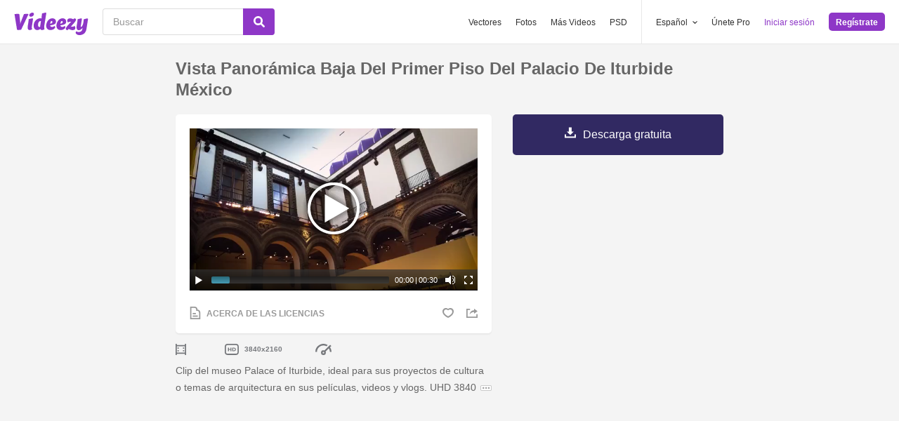

--- FILE ---
content_type: text/html; charset=utf-8
request_url: https://es.videezy.com/abstracto/17070-vista-panoramica-baja-del-primer-piso-del-palacio-de-iturbide-mexico
body_size: 48417
content:
<!DOCTYPE html>
<!--[if lt IE 7]>      <html lang="es" xmlns:fb="http://developers.facebook.com/schema/" xmlns:og="http://opengraphprotocol.org/schema/" class="no-js lt-ie9 lt-ie8 lt-ie7"> <![endif]-->
<!--[if IE 7]>         <html lang="es" xmlns:fb="http://developers.facebook.com/schema/" xmlns:og="http://opengraphprotocol.org/schema/" class="no-js lt-ie9 lt-ie8"> <![endif]-->
<!--[if IE 8]>         <html lang="es" xmlns:fb="http://developers.facebook.com/schema/" xmlns:og="http://opengraphprotocol.org/schema/" class="no-js lt-ie9"> <![endif]-->
<!--[if IE 9]>         <html lang="es" xmlns:fb="http://developers.facebook.com/schema/" xmlns:og="http://opengraphprotocol.org/schema/" class="no-js ie9"> <![endif]-->
<!--[if gt IE 9]><!--> <html lang="es" xmlns:fb="http://developers.facebook.com/schema/" xmlns:og="http://opengraphprotocol.org/schema/" class="no-js"> <!--<![endif]-->
  <head>
	  <script type="text/javascript">window.country_code = "US";window.remote_ip_address = '3.139.80.27'</script>
        <link rel="alternate" href="https://www.videezy.com/abstract/17070-low-view-panning-of-first-floor-of-palace-of-iturbide-mexico" hreflang="en" />
    <link rel="alternate" href="https://es.videezy.com/abstracto/17070-vista-panoramica-baja-del-primer-piso-del-palacio-de-iturbide-mexico" hreflang="es" />
    <link rel="alternate" href="https://pt.videezy.com/abstrato/17070-baixa-visao-panoramica-do-primeiro-andar-do-palacio-de-iturbide-mexico" hreflang="pt-BR" />
    <link rel="alternate" href="https://de.videezy.com/abstrakt/17070-niedrige-ansicht-schwenken-des-ersten-stocks-des-palastes-von-iturbide-mexiko" hreflang="de" />
    <link rel="alternate" href="https://fr.videezy.com/abstrait/17070-vue-bas-panoramique-du-premier-etage-du-palais-d-39-iturbide-mexique" hreflang="fr" />
    <link rel="alternate" href="https://nl.videezy.com/abstract/17070-lage-weergave-pannen-van-de-eerste-verdieping-van-palace-of-iturbide-mexico" hreflang="nl" />
    <link rel="alternate" href="https://sv.videezy.com/abstrakt/17070-lagt-panorering-av-forsta-vaningen-i-palace-of-iturbide-mexico" hreflang="sv" />
    <link rel="alternate" href="https://www.videezy.com/abstract/17070-low-view-panning-of-first-floor-of-palace-of-iturbide-mexico" hreflang="x-default" />

    
    <link rel="dns-prefetch" href="//static.videezy.com">
    <meta charset="utf-8">
    <meta http-equiv="X-UA-Compatible" content="IE=edge,chrome=1">
<script>window.NREUM||(NREUM={});NREUM.info={"beacon":"bam.nr-data.net","errorBeacon":"bam.nr-data.net","licenseKey":"NRJS-6fe743bca7c08af9706","applicationID":"1522058124","transactionName":"dlhbEktaXQ5XFx1CVUZYQBRaUEJNQQ1dRw==","queueTime":0,"applicationTime":176,"agent":""}</script>
<script>(window.NREUM||(NREUM={})).init={privacy:{cookies_enabled:true},ajax:{deny_list:["bam.nr-data.net"]},feature_flags:["soft_nav"],distributed_tracing:{enabled:true}};(window.NREUM||(NREUM={})).loader_config={agentID:"1588943734",accountID:"3265067",trustKey:"3265067",xpid:"VwQBVFZVDxABUVNQBwQPV1YF",licenseKey:"NRJS-6fe743bca7c08af9706",applicationID:"1522058124",browserID:"1588943734"};;/*! For license information please see nr-loader-spa-1.308.0.min.js.LICENSE.txt */
(()=>{var e,t,r={384:(e,t,r)=>{"use strict";r.d(t,{NT:()=>a,US:()=>u,Zm:()=>o,bQ:()=>d,dV:()=>c,pV:()=>l});var n=r(6154),i=r(1863),s=r(1910);const a={beacon:"bam.nr-data.net",errorBeacon:"bam.nr-data.net"};function o(){return n.gm.NREUM||(n.gm.NREUM={}),void 0===n.gm.newrelic&&(n.gm.newrelic=n.gm.NREUM),n.gm.NREUM}function c(){let e=o();return e.o||(e.o={ST:n.gm.setTimeout,SI:n.gm.setImmediate||n.gm.setInterval,CT:n.gm.clearTimeout,XHR:n.gm.XMLHttpRequest,REQ:n.gm.Request,EV:n.gm.Event,PR:n.gm.Promise,MO:n.gm.MutationObserver,FETCH:n.gm.fetch,WS:n.gm.WebSocket},(0,s.i)(...Object.values(e.o))),e}function d(e,t){let r=o();r.initializedAgents??={},t.initializedAt={ms:(0,i.t)(),date:new Date},r.initializedAgents[e]=t}function u(e,t){o()[e]=t}function l(){return function(){let e=o();const t=e.info||{};e.info={beacon:a.beacon,errorBeacon:a.errorBeacon,...t}}(),function(){let e=o();const t=e.init||{};e.init={...t}}(),c(),function(){let e=o();const t=e.loader_config||{};e.loader_config={...t}}(),o()}},782:(e,t,r)=>{"use strict";r.d(t,{T:()=>n});const n=r(860).K7.pageViewTiming},860:(e,t,r)=>{"use strict";r.d(t,{$J:()=>u,K7:()=>c,P3:()=>d,XX:()=>i,Yy:()=>o,df:()=>s,qY:()=>n,v4:()=>a});const n="events",i="jserrors",s="browser/blobs",a="rum",o="browser/logs",c={ajax:"ajax",genericEvents:"generic_events",jserrors:i,logging:"logging",metrics:"metrics",pageAction:"page_action",pageViewEvent:"page_view_event",pageViewTiming:"page_view_timing",sessionReplay:"session_replay",sessionTrace:"session_trace",softNav:"soft_navigations",spa:"spa"},d={[c.pageViewEvent]:1,[c.pageViewTiming]:2,[c.metrics]:3,[c.jserrors]:4,[c.spa]:5,[c.ajax]:6,[c.sessionTrace]:7,[c.softNav]:8,[c.sessionReplay]:9,[c.logging]:10,[c.genericEvents]:11},u={[c.pageViewEvent]:a,[c.pageViewTiming]:n,[c.ajax]:n,[c.spa]:n,[c.softNav]:n,[c.metrics]:i,[c.jserrors]:i,[c.sessionTrace]:s,[c.sessionReplay]:s,[c.logging]:o,[c.genericEvents]:"ins"}},944:(e,t,r)=>{"use strict";r.d(t,{R:()=>i});var n=r(3241);function i(e,t){"function"==typeof console.debug&&(console.debug("New Relic Warning: https://github.com/newrelic/newrelic-browser-agent/blob/main/docs/warning-codes.md#".concat(e),t),(0,n.W)({agentIdentifier:null,drained:null,type:"data",name:"warn",feature:"warn",data:{code:e,secondary:t}}))}},993:(e,t,r)=>{"use strict";r.d(t,{A$:()=>s,ET:()=>a,TZ:()=>o,p_:()=>i});var n=r(860);const i={ERROR:"ERROR",WARN:"WARN",INFO:"INFO",DEBUG:"DEBUG",TRACE:"TRACE"},s={OFF:0,ERROR:1,WARN:2,INFO:3,DEBUG:4,TRACE:5},a="log",o=n.K7.logging},1541:(e,t,r)=>{"use strict";r.d(t,{U:()=>i,f:()=>n});const n={MFE:"MFE",BA:"BA"};function i(e,t){if(2!==t?.harvestEndpointVersion)return{};const r=t.agentRef.runtime.appMetadata.agents[0].entityGuid;return e?{"source.id":e.id,"source.name":e.name,"source.type":e.type,"parent.id":e.parent?.id||r,"parent.type":e.parent?.type||n.BA}:{"entity.guid":r,appId:t.agentRef.info.applicationID}}},1687:(e,t,r)=>{"use strict";r.d(t,{Ak:()=>d,Ze:()=>h,x3:()=>u});var n=r(3241),i=r(7836),s=r(3606),a=r(860),o=r(2646);const c={};function d(e,t){const r={staged:!1,priority:a.P3[t]||0};l(e),c[e].get(t)||c[e].set(t,r)}function u(e,t){e&&c[e]&&(c[e].get(t)&&c[e].delete(t),p(e,t,!1),c[e].size&&f(e))}function l(e){if(!e)throw new Error("agentIdentifier required");c[e]||(c[e]=new Map)}function h(e="",t="feature",r=!1){if(l(e),!e||!c[e].get(t)||r)return p(e,t);c[e].get(t).staged=!0,f(e)}function f(e){const t=Array.from(c[e]);t.every(([e,t])=>t.staged)&&(t.sort((e,t)=>e[1].priority-t[1].priority),t.forEach(([t])=>{c[e].delete(t),p(e,t)}))}function p(e,t,r=!0){const a=e?i.ee.get(e):i.ee,c=s.i.handlers;if(!a.aborted&&a.backlog&&c){if((0,n.W)({agentIdentifier:e,type:"lifecycle",name:"drain",feature:t}),r){const e=a.backlog[t],r=c[t];if(r){for(let t=0;e&&t<e.length;++t)g(e[t],r);Object.entries(r).forEach(([e,t])=>{Object.values(t||{}).forEach(t=>{t[0]?.on&&t[0]?.context()instanceof o.y&&t[0].on(e,t[1])})})}}a.isolatedBacklog||delete c[t],a.backlog[t]=null,a.emit("drain-"+t,[])}}function g(e,t){var r=e[1];Object.values(t[r]||{}).forEach(t=>{var r=e[0];if(t[0]===r){var n=t[1],i=e[3],s=e[2];n.apply(i,s)}})}},1738:(e,t,r)=>{"use strict";r.d(t,{U:()=>f,Y:()=>h});var n=r(3241),i=r(9908),s=r(1863),a=r(944),o=r(5701),c=r(3969),d=r(8362),u=r(860),l=r(4261);function h(e,t,r,s){const h=s||r;!h||h[e]&&h[e]!==d.d.prototype[e]||(h[e]=function(){(0,i.p)(c.xV,["API/"+e+"/called"],void 0,u.K7.metrics,r.ee),(0,n.W)({agentIdentifier:r.agentIdentifier,drained:!!o.B?.[r.agentIdentifier],type:"data",name:"api",feature:l.Pl+e,data:{}});try{return t.apply(this,arguments)}catch(e){(0,a.R)(23,e)}})}function f(e,t,r,n,a){const o=e.info;null===r?delete o.jsAttributes[t]:o.jsAttributes[t]=r,(a||null===r)&&(0,i.p)(l.Pl+n,[(0,s.t)(),t,r],void 0,"session",e.ee)}},1741:(e,t,r)=>{"use strict";r.d(t,{W:()=>s});var n=r(944),i=r(4261);class s{#e(e,...t){if(this[e]!==s.prototype[e])return this[e](...t);(0,n.R)(35,e)}addPageAction(e,t){return this.#e(i.hG,e,t)}register(e){return this.#e(i.eY,e)}recordCustomEvent(e,t){return this.#e(i.fF,e,t)}setPageViewName(e,t){return this.#e(i.Fw,e,t)}setCustomAttribute(e,t,r){return this.#e(i.cD,e,t,r)}noticeError(e,t){return this.#e(i.o5,e,t)}setUserId(e,t=!1){return this.#e(i.Dl,e,t)}setApplicationVersion(e){return this.#e(i.nb,e)}setErrorHandler(e){return this.#e(i.bt,e)}addRelease(e,t){return this.#e(i.k6,e,t)}log(e,t){return this.#e(i.$9,e,t)}start(){return this.#e(i.d3)}finished(e){return this.#e(i.BL,e)}recordReplay(){return this.#e(i.CH)}pauseReplay(){return this.#e(i.Tb)}addToTrace(e){return this.#e(i.U2,e)}setCurrentRouteName(e){return this.#e(i.PA,e)}interaction(e){return this.#e(i.dT,e)}wrapLogger(e,t,r){return this.#e(i.Wb,e,t,r)}measure(e,t){return this.#e(i.V1,e,t)}consent(e){return this.#e(i.Pv,e)}}},1863:(e,t,r)=>{"use strict";function n(){return Math.floor(performance.now())}r.d(t,{t:()=>n})},1910:(e,t,r)=>{"use strict";r.d(t,{i:()=>s});var n=r(944);const i=new Map;function s(...e){return e.every(e=>{if(i.has(e))return i.get(e);const t="function"==typeof e?e.toString():"",r=t.includes("[native code]"),s=t.includes("nrWrapper");return r||s||(0,n.R)(64,e?.name||t),i.set(e,r),r})}},2555:(e,t,r)=>{"use strict";r.d(t,{D:()=>o,f:()=>a});var n=r(384),i=r(8122);const s={beacon:n.NT.beacon,errorBeacon:n.NT.errorBeacon,licenseKey:void 0,applicationID:void 0,sa:void 0,queueTime:void 0,applicationTime:void 0,ttGuid:void 0,user:void 0,account:void 0,product:void 0,extra:void 0,jsAttributes:{},userAttributes:void 0,atts:void 0,transactionName:void 0,tNamePlain:void 0};function a(e){try{return!!e.licenseKey&&!!e.errorBeacon&&!!e.applicationID}catch(e){return!1}}const o=e=>(0,i.a)(e,s)},2614:(e,t,r)=>{"use strict";r.d(t,{BB:()=>a,H3:()=>n,g:()=>d,iL:()=>c,tS:()=>o,uh:()=>i,wk:()=>s});const n="NRBA",i="SESSION",s=144e5,a=18e5,o={STARTED:"session-started",PAUSE:"session-pause",RESET:"session-reset",RESUME:"session-resume",UPDATE:"session-update"},c={SAME_TAB:"same-tab",CROSS_TAB:"cross-tab"},d={OFF:0,FULL:1,ERROR:2}},2646:(e,t,r)=>{"use strict";r.d(t,{y:()=>n});class n{constructor(e){this.contextId=e}}},2843:(e,t,r)=>{"use strict";r.d(t,{G:()=>s,u:()=>i});var n=r(3878);function i(e,t=!1,r,i){(0,n.DD)("visibilitychange",function(){if(t)return void("hidden"===document.visibilityState&&e());e(document.visibilityState)},r,i)}function s(e,t,r){(0,n.sp)("pagehide",e,t,r)}},3241:(e,t,r)=>{"use strict";r.d(t,{W:()=>s});var n=r(6154);const i="newrelic";function s(e={}){try{n.gm.dispatchEvent(new CustomEvent(i,{detail:e}))}catch(e){}}},3304:(e,t,r)=>{"use strict";r.d(t,{A:()=>s});var n=r(7836);const i=()=>{const e=new WeakSet;return(t,r)=>{if("object"==typeof r&&null!==r){if(e.has(r))return;e.add(r)}return r}};function s(e){try{return JSON.stringify(e,i())??""}catch(e){try{n.ee.emit("internal-error",[e])}catch(e){}return""}}},3333:(e,t,r)=>{"use strict";r.d(t,{$v:()=>u,TZ:()=>n,Xh:()=>c,Zp:()=>i,kd:()=>d,mq:()=>o,nf:()=>a,qN:()=>s});const n=r(860).K7.genericEvents,i=["auxclick","click","copy","keydown","paste","scrollend"],s=["focus","blur"],a=4,o=1e3,c=2e3,d=["PageAction","UserAction","BrowserPerformance"],u={RESOURCES:"experimental.resources",REGISTER:"register"}},3434:(e,t,r)=>{"use strict";r.d(t,{Jt:()=>s,YM:()=>d});var n=r(7836),i=r(5607);const s="nr@original:".concat(i.W),a=50;var o=Object.prototype.hasOwnProperty,c=!1;function d(e,t){return e||(e=n.ee),r.inPlace=function(e,t,n,i,s){n||(n="");const a="-"===n.charAt(0);for(let o=0;o<t.length;o++){const c=t[o],d=e[c];l(d)||(e[c]=r(d,a?c+n:n,i,c,s))}},r.flag=s,r;function r(t,r,n,c,d){return l(t)?t:(r||(r=""),nrWrapper[s]=t,function(e,t,r){if(Object.defineProperty&&Object.keys)try{return Object.keys(e).forEach(function(r){Object.defineProperty(t,r,{get:function(){return e[r]},set:function(t){return e[r]=t,t}})}),t}catch(e){u([e],r)}for(var n in e)o.call(e,n)&&(t[n]=e[n])}(t,nrWrapper,e),nrWrapper);function nrWrapper(){var s,o,l,h;let f;try{o=this,s=[...arguments],l="function"==typeof n?n(s,o):n||{}}catch(t){u([t,"",[s,o,c],l],e)}i(r+"start",[s,o,c],l,d);const p=performance.now();let g;try{return h=t.apply(o,s),g=performance.now(),h}catch(e){throw g=performance.now(),i(r+"err",[s,o,e],l,d),f=e,f}finally{const e=g-p,t={start:p,end:g,duration:e,isLongTask:e>=a,methodName:c,thrownError:f};t.isLongTask&&i("long-task",[t,o],l,d),i(r+"end",[s,o,h],l,d)}}}function i(r,n,i,s){if(!c||t){var a=c;c=!0;try{e.emit(r,n,i,t,s)}catch(t){u([t,r,n,i],e)}c=a}}}function u(e,t){t||(t=n.ee);try{t.emit("internal-error",e)}catch(e){}}function l(e){return!(e&&"function"==typeof e&&e.apply&&!e[s])}},3606:(e,t,r)=>{"use strict";r.d(t,{i:()=>s});var n=r(9908);s.on=a;var i=s.handlers={};function s(e,t,r,s){a(s||n.d,i,e,t,r)}function a(e,t,r,i,s){s||(s="feature"),e||(e=n.d);var a=t[s]=t[s]||{};(a[r]=a[r]||[]).push([e,i])}},3738:(e,t,r)=>{"use strict";r.d(t,{He:()=>i,Kp:()=>o,Lc:()=>d,Rz:()=>u,TZ:()=>n,bD:()=>s,d3:()=>a,jx:()=>l,sl:()=>h,uP:()=>c});const n=r(860).K7.sessionTrace,i="bstResource",s="resource",a="-start",o="-end",c="fn"+a,d="fn"+o,u="pushState",l=1e3,h=3e4},3785:(e,t,r)=>{"use strict";r.d(t,{R:()=>c,b:()=>d});var n=r(9908),i=r(1863),s=r(860),a=r(3969),o=r(993);function c(e,t,r={},c=o.p_.INFO,d=!0,u,l=(0,i.t)()){(0,n.p)(a.xV,["API/logging/".concat(c.toLowerCase(),"/called")],void 0,s.K7.metrics,e),(0,n.p)(o.ET,[l,t,r,c,d,u],void 0,s.K7.logging,e)}function d(e){return"string"==typeof e&&Object.values(o.p_).some(t=>t===e.toUpperCase().trim())}},3878:(e,t,r)=>{"use strict";function n(e,t){return{capture:e,passive:!1,signal:t}}function i(e,t,r=!1,i){window.addEventListener(e,t,n(r,i))}function s(e,t,r=!1,i){document.addEventListener(e,t,n(r,i))}r.d(t,{DD:()=>s,jT:()=>n,sp:()=>i})},3962:(e,t,r)=>{"use strict";r.d(t,{AM:()=>a,O2:()=>l,OV:()=>s,Qu:()=>h,TZ:()=>c,ih:()=>f,pP:()=>o,t1:()=>u,tC:()=>i,wD:()=>d});var n=r(860);const i=["click","keydown","submit"],s="popstate",a="api",o="initialPageLoad",c=n.K7.softNav,d=5e3,u=500,l={INITIAL_PAGE_LOAD:"",ROUTE_CHANGE:1,UNSPECIFIED:2},h={INTERACTION:1,AJAX:2,CUSTOM_END:3,CUSTOM_TRACER:4},f={IP:"in progress",PF:"pending finish",FIN:"finished",CAN:"cancelled"}},3969:(e,t,r)=>{"use strict";r.d(t,{TZ:()=>n,XG:()=>o,rs:()=>i,xV:()=>a,z_:()=>s});const n=r(860).K7.metrics,i="sm",s="cm",a="storeSupportabilityMetrics",o="storeEventMetrics"},4234:(e,t,r)=>{"use strict";r.d(t,{W:()=>s});var n=r(7836),i=r(1687);class s{constructor(e,t){this.agentIdentifier=e,this.ee=n.ee.get(e),this.featureName=t,this.blocked=!1}deregisterDrain(){(0,i.x3)(this.agentIdentifier,this.featureName)}}},4261:(e,t,r)=>{"use strict";r.d(t,{$9:()=>u,BL:()=>c,CH:()=>p,Dl:()=>R,Fw:()=>w,PA:()=>v,Pl:()=>n,Pv:()=>A,Tb:()=>h,U2:()=>a,V1:()=>E,Wb:()=>T,bt:()=>y,cD:()=>b,d3:()=>x,dT:()=>d,eY:()=>g,fF:()=>f,hG:()=>s,hw:()=>i,k6:()=>o,nb:()=>m,o5:()=>l});const n="api-",i=n+"ixn-",s="addPageAction",a="addToTrace",o="addRelease",c="finished",d="interaction",u="log",l="noticeError",h="pauseReplay",f="recordCustomEvent",p="recordReplay",g="register",m="setApplicationVersion",v="setCurrentRouteName",b="setCustomAttribute",y="setErrorHandler",w="setPageViewName",R="setUserId",x="start",T="wrapLogger",E="measure",A="consent"},5205:(e,t,r)=>{"use strict";r.d(t,{j:()=>S});var n=r(384),i=r(1741);var s=r(2555),a=r(3333);const o=e=>{if(!e||"string"!=typeof e)return!1;try{document.createDocumentFragment().querySelector(e)}catch{return!1}return!0};var c=r(2614),d=r(944),u=r(8122);const l="[data-nr-mask]",h=e=>(0,u.a)(e,(()=>{const e={feature_flags:[],experimental:{allow_registered_children:!1,resources:!1},mask_selector:"*",block_selector:"[data-nr-block]",mask_input_options:{color:!1,date:!1,"datetime-local":!1,email:!1,month:!1,number:!1,range:!1,search:!1,tel:!1,text:!1,time:!1,url:!1,week:!1,textarea:!1,select:!1,password:!0}};return{ajax:{deny_list:void 0,block_internal:!0,enabled:!0,autoStart:!0},api:{get allow_registered_children(){return e.feature_flags.includes(a.$v.REGISTER)||e.experimental.allow_registered_children},set allow_registered_children(t){e.experimental.allow_registered_children=t},duplicate_registered_data:!1},browser_consent_mode:{enabled:!1},distributed_tracing:{enabled:void 0,exclude_newrelic_header:void 0,cors_use_newrelic_header:void 0,cors_use_tracecontext_headers:void 0,allowed_origins:void 0},get feature_flags(){return e.feature_flags},set feature_flags(t){e.feature_flags=t},generic_events:{enabled:!0,autoStart:!0},harvest:{interval:30},jserrors:{enabled:!0,autoStart:!0},logging:{enabled:!0,autoStart:!0},metrics:{enabled:!0,autoStart:!0},obfuscate:void 0,page_action:{enabled:!0},page_view_event:{enabled:!0,autoStart:!0},page_view_timing:{enabled:!0,autoStart:!0},performance:{capture_marks:!1,capture_measures:!1,capture_detail:!0,resources:{get enabled(){return e.feature_flags.includes(a.$v.RESOURCES)||e.experimental.resources},set enabled(t){e.experimental.resources=t},asset_types:[],first_party_domains:[],ignore_newrelic:!0}},privacy:{cookies_enabled:!0},proxy:{assets:void 0,beacon:void 0},session:{expiresMs:c.wk,inactiveMs:c.BB},session_replay:{autoStart:!0,enabled:!1,preload:!1,sampling_rate:10,error_sampling_rate:100,collect_fonts:!1,inline_images:!1,fix_stylesheets:!0,mask_all_inputs:!0,get mask_text_selector(){return e.mask_selector},set mask_text_selector(t){o(t)?e.mask_selector="".concat(t,",").concat(l):""===t||null===t?e.mask_selector=l:(0,d.R)(5,t)},get block_class(){return"nr-block"},get ignore_class(){return"nr-ignore"},get mask_text_class(){return"nr-mask"},get block_selector(){return e.block_selector},set block_selector(t){o(t)?e.block_selector+=",".concat(t):""!==t&&(0,d.R)(6,t)},get mask_input_options(){return e.mask_input_options},set mask_input_options(t){t&&"object"==typeof t?e.mask_input_options={...t,password:!0}:(0,d.R)(7,t)}},session_trace:{enabled:!0,autoStart:!0},soft_navigations:{enabled:!0,autoStart:!0},spa:{enabled:!0,autoStart:!0},ssl:void 0,user_actions:{enabled:!0,elementAttributes:["id","className","tagName","type"]}}})());var f=r(6154),p=r(9324);let g=0;const m={buildEnv:p.F3,distMethod:p.Xs,version:p.xv,originTime:f.WN},v={consented:!1},b={appMetadata:{},get consented(){return this.session?.state?.consent||v.consented},set consented(e){v.consented=e},customTransaction:void 0,denyList:void 0,disabled:!1,harvester:void 0,isolatedBacklog:!1,isRecording:!1,loaderType:void 0,maxBytes:3e4,obfuscator:void 0,onerror:void 0,ptid:void 0,releaseIds:{},session:void 0,timeKeeper:void 0,registeredEntities:[],jsAttributesMetadata:{bytes:0},get harvestCount(){return++g}},y=e=>{const t=(0,u.a)(e,b),r=Object.keys(m).reduce((e,t)=>(e[t]={value:m[t],writable:!1,configurable:!0,enumerable:!0},e),{});return Object.defineProperties(t,r)};var w=r(5701);const R=e=>{const t=e.startsWith("http");e+="/",r.p=t?e:"https://"+e};var x=r(7836),T=r(3241);const E={accountID:void 0,trustKey:void 0,agentID:void 0,licenseKey:void 0,applicationID:void 0,xpid:void 0},A=e=>(0,u.a)(e,E),_=new Set;function S(e,t={},r,a){let{init:o,info:c,loader_config:d,runtime:u={},exposed:l=!0}=t;if(!c){const e=(0,n.pV)();o=e.init,c=e.info,d=e.loader_config}e.init=h(o||{}),e.loader_config=A(d||{}),c.jsAttributes??={},f.bv&&(c.jsAttributes.isWorker=!0),e.info=(0,s.D)(c);const p=e.init,g=[c.beacon,c.errorBeacon];_.has(e.agentIdentifier)||(p.proxy.assets&&(R(p.proxy.assets),g.push(p.proxy.assets)),p.proxy.beacon&&g.push(p.proxy.beacon),e.beacons=[...g],function(e){const t=(0,n.pV)();Object.getOwnPropertyNames(i.W.prototype).forEach(r=>{const n=i.W.prototype[r];if("function"!=typeof n||"constructor"===n)return;let s=t[r];e[r]&&!1!==e.exposed&&"micro-agent"!==e.runtime?.loaderType&&(t[r]=(...t)=>{const n=e[r](...t);return s?s(...t):n})})}(e),(0,n.US)("activatedFeatures",w.B)),u.denyList=[...p.ajax.deny_list||[],...p.ajax.block_internal?g:[]],u.ptid=e.agentIdentifier,u.loaderType=r,e.runtime=y(u),_.has(e.agentIdentifier)||(e.ee=x.ee.get(e.agentIdentifier),e.exposed=l,(0,T.W)({agentIdentifier:e.agentIdentifier,drained:!!w.B?.[e.agentIdentifier],type:"lifecycle",name:"initialize",feature:void 0,data:e.config})),_.add(e.agentIdentifier)}},5270:(e,t,r)=>{"use strict";r.d(t,{Aw:()=>a,SR:()=>s,rF:()=>o});var n=r(384),i=r(7767);function s(e){return!!(0,n.dV)().o.MO&&(0,i.V)(e)&&!0===e?.session_trace.enabled}function a(e){return!0===e?.session_replay.preload&&s(e)}function o(e,t){try{if("string"==typeof t?.type){if("password"===t.type.toLowerCase())return"*".repeat(e?.length||0);if(void 0!==t?.dataset?.nrUnmask||t?.classList?.contains("nr-unmask"))return e}}catch(e){}return"string"==typeof e?e.replace(/[\S]/g,"*"):"*".repeat(e?.length||0)}},5289:(e,t,r)=>{"use strict";r.d(t,{GG:()=>a,Qr:()=>c,sB:()=>o});var n=r(3878),i=r(6389);function s(){return"undefined"==typeof document||"complete"===document.readyState}function a(e,t){if(s())return e();const r=(0,i.J)(e),a=setInterval(()=>{s()&&(clearInterval(a),r())},500);(0,n.sp)("load",r,t)}function o(e){if(s())return e();(0,n.DD)("DOMContentLoaded",e)}function c(e){if(s())return e();(0,n.sp)("popstate",e)}},5607:(e,t,r)=>{"use strict";r.d(t,{W:()=>n});const n=(0,r(9566).bz)()},5701:(e,t,r)=>{"use strict";r.d(t,{B:()=>s,t:()=>a});var n=r(3241);const i=new Set,s={};function a(e,t){const r=t.agentIdentifier;s[r]??={},e&&"object"==typeof e&&(i.has(r)||(t.ee.emit("rumresp",[e]),s[r]=e,i.add(r),(0,n.W)({agentIdentifier:r,loaded:!0,drained:!0,type:"lifecycle",name:"load",feature:void 0,data:e})))}},6154:(e,t,r)=>{"use strict";r.d(t,{OF:()=>d,RI:()=>i,WN:()=>h,bv:()=>s,eN:()=>f,gm:()=>a,lR:()=>l,m:()=>c,mw:()=>o,sb:()=>u});var n=r(1863);const i="undefined"!=typeof window&&!!window.document,s="undefined"!=typeof WorkerGlobalScope&&("undefined"!=typeof self&&self instanceof WorkerGlobalScope&&self.navigator instanceof WorkerNavigator||"undefined"!=typeof globalThis&&globalThis instanceof WorkerGlobalScope&&globalThis.navigator instanceof WorkerNavigator),a=i?window:"undefined"!=typeof WorkerGlobalScope&&("undefined"!=typeof self&&self instanceof WorkerGlobalScope&&self||"undefined"!=typeof globalThis&&globalThis instanceof WorkerGlobalScope&&globalThis),o=Boolean("hidden"===a?.document?.visibilityState),c=""+a?.location,d=/iPad|iPhone|iPod/.test(a.navigator?.userAgent),u=d&&"undefined"==typeof SharedWorker,l=(()=>{const e=a.navigator?.userAgent?.match(/Firefox[/\s](\d+\.\d+)/);return Array.isArray(e)&&e.length>=2?+e[1]:0})(),h=Date.now()-(0,n.t)(),f=()=>"undefined"!=typeof PerformanceNavigationTiming&&a?.performance?.getEntriesByType("navigation")?.[0]?.responseStart},6344:(e,t,r)=>{"use strict";r.d(t,{BB:()=>u,Qb:()=>l,TZ:()=>i,Ug:()=>a,Vh:()=>s,_s:()=>o,bc:()=>d,yP:()=>c});var n=r(2614);const i=r(860).K7.sessionReplay,s="errorDuringReplay",a=.12,o={DomContentLoaded:0,Load:1,FullSnapshot:2,IncrementalSnapshot:3,Meta:4,Custom:5},c={[n.g.ERROR]:15e3,[n.g.FULL]:3e5,[n.g.OFF]:0},d={RESET:{message:"Session was reset",sm:"Reset"},IMPORT:{message:"Recorder failed to import",sm:"Import"},TOO_MANY:{message:"429: Too Many Requests",sm:"Too-Many"},TOO_BIG:{message:"Payload was too large",sm:"Too-Big"},CROSS_TAB:{message:"Session Entity was set to OFF on another tab",sm:"Cross-Tab"},ENTITLEMENTS:{message:"Session Replay is not allowed and will not be started",sm:"Entitlement"}},u=5e3,l={API:"api",RESUME:"resume",SWITCH_TO_FULL:"switchToFull",INITIALIZE:"initialize",PRELOAD:"preload"}},6389:(e,t,r)=>{"use strict";function n(e,t=500,r={}){const n=r?.leading||!1;let i;return(...r)=>{n&&void 0===i&&(e.apply(this,r),i=setTimeout(()=>{i=clearTimeout(i)},t)),n||(clearTimeout(i),i=setTimeout(()=>{e.apply(this,r)},t))}}function i(e){let t=!1;return(...r)=>{t||(t=!0,e.apply(this,r))}}r.d(t,{J:()=>i,s:()=>n})},6630:(e,t,r)=>{"use strict";r.d(t,{T:()=>n});const n=r(860).K7.pageViewEvent},6774:(e,t,r)=>{"use strict";r.d(t,{T:()=>n});const n=r(860).K7.jserrors},7295:(e,t,r)=>{"use strict";r.d(t,{Xv:()=>a,gX:()=>i,iW:()=>s});var n=[];function i(e){if(!e||s(e))return!1;if(0===n.length)return!0;if("*"===n[0].hostname)return!1;for(var t=0;t<n.length;t++){var r=n[t];if(r.hostname.test(e.hostname)&&r.pathname.test(e.pathname))return!1}return!0}function s(e){return void 0===e.hostname}function a(e){if(n=[],e&&e.length)for(var t=0;t<e.length;t++){let r=e[t];if(!r)continue;if("*"===r)return void(n=[{hostname:"*"}]);0===r.indexOf("http://")?r=r.substring(7):0===r.indexOf("https://")&&(r=r.substring(8));const i=r.indexOf("/");let s,a;i>0?(s=r.substring(0,i),a=r.substring(i)):(s=r,a="*");let[c]=s.split(":");n.push({hostname:o(c),pathname:o(a,!0)})}}function o(e,t=!1){const r=e.replace(/[.+?^${}()|[\]\\]/g,e=>"\\"+e).replace(/\*/g,".*?");return new RegExp((t?"^":"")+r+"$")}},7485:(e,t,r)=>{"use strict";r.d(t,{D:()=>i});var n=r(6154);function i(e){if(0===(e||"").indexOf("data:"))return{protocol:"data"};try{const t=new URL(e,location.href),r={port:t.port,hostname:t.hostname,pathname:t.pathname,search:t.search,protocol:t.protocol.slice(0,t.protocol.indexOf(":")),sameOrigin:t.protocol===n.gm?.location?.protocol&&t.host===n.gm?.location?.host};return r.port&&""!==r.port||("http:"===t.protocol&&(r.port="80"),"https:"===t.protocol&&(r.port="443")),r.pathname&&""!==r.pathname?r.pathname.startsWith("/")||(r.pathname="/".concat(r.pathname)):r.pathname="/",r}catch(e){return{}}}},7699:(e,t,r)=>{"use strict";r.d(t,{It:()=>s,KC:()=>o,No:()=>i,qh:()=>a});var n=r(860);const i=16e3,s=1e6,a="SESSION_ERROR",o={[n.K7.logging]:!0,[n.K7.genericEvents]:!1,[n.K7.jserrors]:!1,[n.K7.ajax]:!1}},7767:(e,t,r)=>{"use strict";r.d(t,{V:()=>i});var n=r(6154);const i=e=>n.RI&&!0===e?.privacy.cookies_enabled},7836:(e,t,r)=>{"use strict";r.d(t,{P:()=>o,ee:()=>c});var n=r(384),i=r(8990),s=r(2646),a=r(5607);const o="nr@context:".concat(a.W),c=function e(t,r){var n={},a={},u={},l=!1;try{l=16===r.length&&d.initializedAgents?.[r]?.runtime.isolatedBacklog}catch(e){}var h={on:p,addEventListener:p,removeEventListener:function(e,t){var r=n[e];if(!r)return;for(var i=0;i<r.length;i++)r[i]===t&&r.splice(i,1)},emit:function(e,r,n,i,s){!1!==s&&(s=!0);if(c.aborted&&!i)return;t&&s&&t.emit(e,r,n);var o=f(n);g(e).forEach(e=>{e.apply(o,r)});var d=v()[a[e]];d&&d.push([h,e,r,o]);return o},get:m,listeners:g,context:f,buffer:function(e,t){const r=v();if(t=t||"feature",h.aborted)return;Object.entries(e||{}).forEach(([e,n])=>{a[n]=t,t in r||(r[t]=[])})},abort:function(){h._aborted=!0,Object.keys(h.backlog).forEach(e=>{delete h.backlog[e]})},isBuffering:function(e){return!!v()[a[e]]},debugId:r,backlog:l?{}:t&&"object"==typeof t.backlog?t.backlog:{},isolatedBacklog:l};return Object.defineProperty(h,"aborted",{get:()=>{let e=h._aborted||!1;return e||(t&&(e=t.aborted),e)}}),h;function f(e){return e&&e instanceof s.y?e:e?(0,i.I)(e,o,()=>new s.y(o)):new s.y(o)}function p(e,t){n[e]=g(e).concat(t)}function g(e){return n[e]||[]}function m(t){return u[t]=u[t]||e(h,t)}function v(){return h.backlog}}(void 0,"globalEE"),d=(0,n.Zm)();d.ee||(d.ee=c)},8122:(e,t,r)=>{"use strict";r.d(t,{a:()=>i});var n=r(944);function i(e,t){try{if(!e||"object"!=typeof e)return(0,n.R)(3);if(!t||"object"!=typeof t)return(0,n.R)(4);const r=Object.create(Object.getPrototypeOf(t),Object.getOwnPropertyDescriptors(t)),s=0===Object.keys(r).length?e:r;for(let a in s)if(void 0!==e[a])try{if(null===e[a]){r[a]=null;continue}Array.isArray(e[a])&&Array.isArray(t[a])?r[a]=Array.from(new Set([...e[a],...t[a]])):"object"==typeof e[a]&&"object"==typeof t[a]?r[a]=i(e[a],t[a]):r[a]=e[a]}catch(e){r[a]||(0,n.R)(1,e)}return r}catch(e){(0,n.R)(2,e)}}},8139:(e,t,r)=>{"use strict";r.d(t,{u:()=>h});var n=r(7836),i=r(3434),s=r(8990),a=r(6154);const o={},c=a.gm.XMLHttpRequest,d="addEventListener",u="removeEventListener",l="nr@wrapped:".concat(n.P);function h(e){var t=function(e){return(e||n.ee).get("events")}(e);if(o[t.debugId]++)return t;o[t.debugId]=1;var r=(0,i.YM)(t,!0);function h(e){r.inPlace(e,[d,u],"-",p)}function p(e,t){return e[1]}return"getPrototypeOf"in Object&&(a.RI&&f(document,h),c&&f(c.prototype,h),f(a.gm,h)),t.on(d+"-start",function(e,t){var n=e[1];if(null!==n&&("function"==typeof n||"object"==typeof n)&&"newrelic"!==e[0]){var i=(0,s.I)(n,l,function(){var e={object:function(){if("function"!=typeof n.handleEvent)return;return n.handleEvent.apply(n,arguments)},function:n}[typeof n];return e?r(e,"fn-",null,e.name||"anonymous"):n});this.wrapped=e[1]=i}}),t.on(u+"-start",function(e){e[1]=this.wrapped||e[1]}),t}function f(e,t,...r){let n=e;for(;"object"==typeof n&&!Object.prototype.hasOwnProperty.call(n,d);)n=Object.getPrototypeOf(n);n&&t(n,...r)}},8362:(e,t,r)=>{"use strict";r.d(t,{d:()=>s});var n=r(9566),i=r(1741);class s extends i.W{agentIdentifier=(0,n.LA)(16)}},8374:(e,t,r)=>{r.nc=(()=>{try{return document?.currentScript?.nonce}catch(e){}return""})()},8990:(e,t,r)=>{"use strict";r.d(t,{I:()=>i});var n=Object.prototype.hasOwnProperty;function i(e,t,r){if(n.call(e,t))return e[t];var i=r();if(Object.defineProperty&&Object.keys)try{return Object.defineProperty(e,t,{value:i,writable:!0,enumerable:!1}),i}catch(e){}return e[t]=i,i}},9119:(e,t,r)=>{"use strict";r.d(t,{L:()=>s});var n=/([^?#]*)[^#]*(#[^?]*|$).*/,i=/([^?#]*)().*/;function s(e,t){return e?e.replace(t?n:i,"$1$2"):e}},9300:(e,t,r)=>{"use strict";r.d(t,{T:()=>n});const n=r(860).K7.ajax},9324:(e,t,r)=>{"use strict";r.d(t,{AJ:()=>a,F3:()=>i,Xs:()=>s,Yq:()=>o,xv:()=>n});const n="1.308.0",i="PROD",s="CDN",a="@newrelic/rrweb",o="1.0.1"},9566:(e,t,r)=>{"use strict";r.d(t,{LA:()=>o,ZF:()=>c,bz:()=>a,el:()=>d});var n=r(6154);const i="xxxxxxxx-xxxx-4xxx-yxxx-xxxxxxxxxxxx";function s(e,t){return e?15&e[t]:16*Math.random()|0}function a(){const e=n.gm?.crypto||n.gm?.msCrypto;let t,r=0;return e&&e.getRandomValues&&(t=e.getRandomValues(new Uint8Array(30))),i.split("").map(e=>"x"===e?s(t,r++).toString(16):"y"===e?(3&s()|8).toString(16):e).join("")}function o(e){const t=n.gm?.crypto||n.gm?.msCrypto;let r,i=0;t&&t.getRandomValues&&(r=t.getRandomValues(new Uint8Array(e)));const a=[];for(var o=0;o<e;o++)a.push(s(r,i++).toString(16));return a.join("")}function c(){return o(16)}function d(){return o(32)}},9908:(e,t,r)=>{"use strict";r.d(t,{d:()=>n,p:()=>i});var n=r(7836).ee.get("handle");function i(e,t,r,i,s){s?(s.buffer([e],i),s.emit(e,t,r)):(n.buffer([e],i),n.emit(e,t,r))}}},n={};function i(e){var t=n[e];if(void 0!==t)return t.exports;var s=n[e]={exports:{}};return r[e](s,s.exports,i),s.exports}i.m=r,i.d=(e,t)=>{for(var r in t)i.o(t,r)&&!i.o(e,r)&&Object.defineProperty(e,r,{enumerable:!0,get:t[r]})},i.f={},i.e=e=>Promise.all(Object.keys(i.f).reduce((t,r)=>(i.f[r](e,t),t),[])),i.u=e=>({212:"nr-spa-compressor",249:"nr-spa-recorder",478:"nr-spa"}[e]+"-1.308.0.min.js"),i.o=(e,t)=>Object.prototype.hasOwnProperty.call(e,t),e={},t="NRBA-1.308.0.PROD:",i.l=(r,n,s,a)=>{if(e[r])e[r].push(n);else{var o,c;if(void 0!==s)for(var d=document.getElementsByTagName("script"),u=0;u<d.length;u++){var l=d[u];if(l.getAttribute("src")==r||l.getAttribute("data-webpack")==t+s){o=l;break}}if(!o){c=!0;var h={478:"sha512-RSfSVnmHk59T/uIPbdSE0LPeqcEdF4/+XhfJdBuccH5rYMOEZDhFdtnh6X6nJk7hGpzHd9Ujhsy7lZEz/ORYCQ==",249:"sha512-ehJXhmntm85NSqW4MkhfQqmeKFulra3klDyY0OPDUE+sQ3GokHlPh1pmAzuNy//3j4ac6lzIbmXLvGQBMYmrkg==",212:"sha512-B9h4CR46ndKRgMBcK+j67uSR2RCnJfGefU+A7FrgR/k42ovXy5x/MAVFiSvFxuVeEk/pNLgvYGMp1cBSK/G6Fg=="};(o=document.createElement("script")).charset="utf-8",i.nc&&o.setAttribute("nonce",i.nc),o.setAttribute("data-webpack",t+s),o.src=r,0!==o.src.indexOf(window.location.origin+"/")&&(o.crossOrigin="anonymous"),h[a]&&(o.integrity=h[a])}e[r]=[n];var f=(t,n)=>{o.onerror=o.onload=null,clearTimeout(p);var i=e[r];if(delete e[r],o.parentNode&&o.parentNode.removeChild(o),i&&i.forEach(e=>e(n)),t)return t(n)},p=setTimeout(f.bind(null,void 0,{type:"timeout",target:o}),12e4);o.onerror=f.bind(null,o.onerror),o.onload=f.bind(null,o.onload),c&&document.head.appendChild(o)}},i.r=e=>{"undefined"!=typeof Symbol&&Symbol.toStringTag&&Object.defineProperty(e,Symbol.toStringTag,{value:"Module"}),Object.defineProperty(e,"__esModule",{value:!0})},i.p="https://js-agent.newrelic.com/",(()=>{var e={38:0,788:0};i.f.j=(t,r)=>{var n=i.o(e,t)?e[t]:void 0;if(0!==n)if(n)r.push(n[2]);else{var s=new Promise((r,i)=>n=e[t]=[r,i]);r.push(n[2]=s);var a=i.p+i.u(t),o=new Error;i.l(a,r=>{if(i.o(e,t)&&(0!==(n=e[t])&&(e[t]=void 0),n)){var s=r&&("load"===r.type?"missing":r.type),a=r&&r.target&&r.target.src;o.message="Loading chunk "+t+" failed: ("+s+": "+a+")",o.name="ChunkLoadError",o.type=s,o.request=a,n[1](o)}},"chunk-"+t,t)}};var t=(t,r)=>{var n,s,[a,o,c]=r,d=0;if(a.some(t=>0!==e[t])){for(n in o)i.o(o,n)&&(i.m[n]=o[n]);if(c)c(i)}for(t&&t(r);d<a.length;d++)s=a[d],i.o(e,s)&&e[s]&&e[s][0](),e[s]=0},r=self["webpackChunk:NRBA-1.308.0.PROD"]=self["webpackChunk:NRBA-1.308.0.PROD"]||[];r.forEach(t.bind(null,0)),r.push=t.bind(null,r.push.bind(r))})(),(()=>{"use strict";i(8374);var e=i(8362),t=i(860);const r=Object.values(t.K7);var n=i(5205);var s=i(9908),a=i(1863),o=i(4261),c=i(1738);var d=i(1687),u=i(4234),l=i(5289),h=i(6154),f=i(944),p=i(5270),g=i(7767),m=i(6389),v=i(7699);class b extends u.W{constructor(e,t){super(e.agentIdentifier,t),this.agentRef=e,this.abortHandler=void 0,this.featAggregate=void 0,this.loadedSuccessfully=void 0,this.onAggregateImported=new Promise(e=>{this.loadedSuccessfully=e}),this.deferred=Promise.resolve(),!1===e.init[this.featureName].autoStart?this.deferred=new Promise((t,r)=>{this.ee.on("manual-start-all",(0,m.J)(()=>{(0,d.Ak)(e.agentIdentifier,this.featureName),t()}))}):(0,d.Ak)(e.agentIdentifier,t)}importAggregator(e,t,r={}){if(this.featAggregate)return;const n=async()=>{let n;await this.deferred;try{if((0,g.V)(e.init)){const{setupAgentSession:t}=await i.e(478).then(i.bind(i,8766));n=t(e)}}catch(e){(0,f.R)(20,e),this.ee.emit("internal-error",[e]),(0,s.p)(v.qh,[e],void 0,this.featureName,this.ee)}try{if(!this.#t(this.featureName,n,e.init))return(0,d.Ze)(this.agentIdentifier,this.featureName),void this.loadedSuccessfully(!1);const{Aggregate:i}=await t();this.featAggregate=new i(e,r),e.runtime.harvester.initializedAggregates.push(this.featAggregate),this.loadedSuccessfully(!0)}catch(e){(0,f.R)(34,e),this.abortHandler?.(),(0,d.Ze)(this.agentIdentifier,this.featureName,!0),this.loadedSuccessfully(!1),this.ee&&this.ee.abort()}};h.RI?(0,l.GG)(()=>n(),!0):n()}#t(e,r,n){if(this.blocked)return!1;switch(e){case t.K7.sessionReplay:return(0,p.SR)(n)&&!!r;case t.K7.sessionTrace:return!!r;default:return!0}}}var y=i(6630),w=i(2614),R=i(3241);class x extends b{static featureName=y.T;constructor(e){var t;super(e,y.T),this.setupInspectionEvents(e.agentIdentifier),t=e,(0,c.Y)(o.Fw,function(e,r){"string"==typeof e&&("/"!==e.charAt(0)&&(e="/"+e),t.runtime.customTransaction=(r||"http://custom.transaction")+e,(0,s.p)(o.Pl+o.Fw,[(0,a.t)()],void 0,void 0,t.ee))},t),this.importAggregator(e,()=>i.e(478).then(i.bind(i,2467)))}setupInspectionEvents(e){const t=(t,r)=>{t&&(0,R.W)({agentIdentifier:e,timeStamp:t.timeStamp,loaded:"complete"===t.target.readyState,type:"window",name:r,data:t.target.location+""})};(0,l.sB)(e=>{t(e,"DOMContentLoaded")}),(0,l.GG)(e=>{t(e,"load")}),(0,l.Qr)(e=>{t(e,"navigate")}),this.ee.on(w.tS.UPDATE,(t,r)=>{(0,R.W)({agentIdentifier:e,type:"lifecycle",name:"session",data:r})})}}var T=i(384);class E extends e.d{constructor(e){var t;(super(),h.gm)?(this.features={},(0,T.bQ)(this.agentIdentifier,this),this.desiredFeatures=new Set(e.features||[]),this.desiredFeatures.add(x),(0,n.j)(this,e,e.loaderType||"agent"),t=this,(0,c.Y)(o.cD,function(e,r,n=!1){if("string"==typeof e){if(["string","number","boolean"].includes(typeof r)||null===r)return(0,c.U)(t,e,r,o.cD,n);(0,f.R)(40,typeof r)}else(0,f.R)(39,typeof e)},t),function(e){(0,c.Y)(o.Dl,function(t,r=!1){if("string"!=typeof t&&null!==t)return void(0,f.R)(41,typeof t);const n=e.info.jsAttributes["enduser.id"];r&&null!=n&&n!==t?(0,s.p)(o.Pl+"setUserIdAndResetSession",[t],void 0,"session",e.ee):(0,c.U)(e,"enduser.id",t,o.Dl,!0)},e)}(this),function(e){(0,c.Y)(o.nb,function(t){if("string"==typeof t||null===t)return(0,c.U)(e,"application.version",t,o.nb,!1);(0,f.R)(42,typeof t)},e)}(this),function(e){(0,c.Y)(o.d3,function(){e.ee.emit("manual-start-all")},e)}(this),function(e){(0,c.Y)(o.Pv,function(t=!0){if("boolean"==typeof t){if((0,s.p)(o.Pl+o.Pv,[t],void 0,"session",e.ee),e.runtime.consented=t,t){const t=e.features.page_view_event;t.onAggregateImported.then(e=>{const r=t.featAggregate;e&&!r.sentRum&&r.sendRum()})}}else(0,f.R)(65,typeof t)},e)}(this),this.run()):(0,f.R)(21)}get config(){return{info:this.info,init:this.init,loader_config:this.loader_config,runtime:this.runtime}}get api(){return this}run(){try{const e=function(e){const t={};return r.forEach(r=>{t[r]=!!e[r]?.enabled}),t}(this.init),n=[...this.desiredFeatures];n.sort((e,r)=>t.P3[e.featureName]-t.P3[r.featureName]),n.forEach(r=>{if(!e[r.featureName]&&r.featureName!==t.K7.pageViewEvent)return;if(r.featureName===t.K7.spa)return void(0,f.R)(67);const n=function(e){switch(e){case t.K7.ajax:return[t.K7.jserrors];case t.K7.sessionTrace:return[t.K7.ajax,t.K7.pageViewEvent];case t.K7.sessionReplay:return[t.K7.sessionTrace];case t.K7.pageViewTiming:return[t.K7.pageViewEvent];default:return[]}}(r.featureName).filter(e=>!(e in this.features));n.length>0&&(0,f.R)(36,{targetFeature:r.featureName,missingDependencies:n}),this.features[r.featureName]=new r(this)})}catch(e){(0,f.R)(22,e);for(const e in this.features)this.features[e].abortHandler?.();const t=(0,T.Zm)();delete t.initializedAgents[this.agentIdentifier]?.features,delete this.sharedAggregator;return t.ee.get(this.agentIdentifier).abort(),!1}}}var A=i(2843),_=i(782);class S extends b{static featureName=_.T;constructor(e){super(e,_.T),h.RI&&((0,A.u)(()=>(0,s.p)("docHidden",[(0,a.t)()],void 0,_.T,this.ee),!0),(0,A.G)(()=>(0,s.p)("winPagehide",[(0,a.t)()],void 0,_.T,this.ee)),this.importAggregator(e,()=>i.e(478).then(i.bind(i,9917))))}}var O=i(3969);class I extends b{static featureName=O.TZ;constructor(e){super(e,O.TZ),h.RI&&document.addEventListener("securitypolicyviolation",e=>{(0,s.p)(O.xV,["Generic/CSPViolation/Detected"],void 0,this.featureName,this.ee)}),this.importAggregator(e,()=>i.e(478).then(i.bind(i,6555)))}}var N=i(6774),P=i(3878),k=i(3304);class D{constructor(e,t,r,n,i){this.name="UncaughtError",this.message="string"==typeof e?e:(0,k.A)(e),this.sourceURL=t,this.line=r,this.column=n,this.__newrelic=i}}function C(e){return M(e)?e:new D(void 0!==e?.message?e.message:e,e?.filename||e?.sourceURL,e?.lineno||e?.line,e?.colno||e?.col,e?.__newrelic,e?.cause)}function j(e){const t="Unhandled Promise Rejection: ";if(!e?.reason)return;if(M(e.reason)){try{e.reason.message.startsWith(t)||(e.reason.message=t+e.reason.message)}catch(e){}return C(e.reason)}const r=C(e.reason);return(r.message||"").startsWith(t)||(r.message=t+r.message),r}function L(e){if(e.error instanceof SyntaxError&&!/:\d+$/.test(e.error.stack?.trim())){const t=new D(e.message,e.filename,e.lineno,e.colno,e.error.__newrelic,e.cause);return t.name=SyntaxError.name,t}return M(e.error)?e.error:C(e)}function M(e){return e instanceof Error&&!!e.stack}function H(e,r,n,i,o=(0,a.t)()){"string"==typeof e&&(e=new Error(e)),(0,s.p)("err",[e,o,!1,r,n.runtime.isRecording,void 0,i],void 0,t.K7.jserrors,n.ee),(0,s.p)("uaErr",[],void 0,t.K7.genericEvents,n.ee)}var B=i(1541),K=i(993),W=i(3785);function U(e,{customAttributes:t={},level:r=K.p_.INFO}={},n,i,s=(0,a.t)()){(0,W.R)(n.ee,e,t,r,!1,i,s)}function F(e,r,n,i,c=(0,a.t)()){(0,s.p)(o.Pl+o.hG,[c,e,r,i],void 0,t.K7.genericEvents,n.ee)}function V(e,r,n,i,c=(0,a.t)()){const{start:d,end:u,customAttributes:l}=r||{},h={customAttributes:l||{}};if("object"!=typeof h.customAttributes||"string"!=typeof e||0===e.length)return void(0,f.R)(57);const p=(e,t)=>null==e?t:"number"==typeof e?e:e instanceof PerformanceMark?e.startTime:Number.NaN;if(h.start=p(d,0),h.end=p(u,c),Number.isNaN(h.start)||Number.isNaN(h.end))(0,f.R)(57);else{if(h.duration=h.end-h.start,!(h.duration<0))return(0,s.p)(o.Pl+o.V1,[h,e,i],void 0,t.K7.genericEvents,n.ee),h;(0,f.R)(58)}}function G(e,r={},n,i,c=(0,a.t)()){(0,s.p)(o.Pl+o.fF,[c,e,r,i],void 0,t.K7.genericEvents,n.ee)}function z(e){(0,c.Y)(o.eY,function(t){return Y(e,t)},e)}function Y(e,r,n){(0,f.R)(54,"newrelic.register"),r||={},r.type=B.f.MFE,r.licenseKey||=e.info.licenseKey,r.blocked=!1,r.parent=n||{},Array.isArray(r.tags)||(r.tags=[]);const i={};r.tags.forEach(e=>{"name"!==e&&"id"!==e&&(i["source.".concat(e)]=!0)}),r.isolated??=!0;let o=()=>{};const c=e.runtime.registeredEntities;if(!r.isolated){const e=c.find(({metadata:{target:{id:e}}})=>e===r.id&&!r.isolated);if(e)return e}const d=e=>{r.blocked=!0,o=e};function u(e){return"string"==typeof e&&!!e.trim()&&e.trim().length<501||"number"==typeof e}e.init.api.allow_registered_children||d((0,m.J)(()=>(0,f.R)(55))),u(r.id)&&u(r.name)||d((0,m.J)(()=>(0,f.R)(48,r)));const l={addPageAction:(t,n={})=>g(F,[t,{...i,...n},e],r),deregister:()=>{d((0,m.J)(()=>(0,f.R)(68)))},log:(t,n={})=>g(U,[t,{...n,customAttributes:{...i,...n.customAttributes||{}}},e],r),measure:(t,n={})=>g(V,[t,{...n,customAttributes:{...i,...n.customAttributes||{}}},e],r),noticeError:(t,n={})=>g(H,[t,{...i,...n},e],r),register:(t={})=>g(Y,[e,t],l.metadata.target),recordCustomEvent:(t,n={})=>g(G,[t,{...i,...n},e],r),setApplicationVersion:e=>p("application.version",e),setCustomAttribute:(e,t)=>p(e,t),setUserId:e=>p("enduser.id",e),metadata:{customAttributes:i,target:r}},h=()=>(r.blocked&&o(),r.blocked);h()||c.push(l);const p=(e,t)=>{h()||(i[e]=t)},g=(r,n,i)=>{if(h())return;const o=(0,a.t)();(0,s.p)(O.xV,["API/register/".concat(r.name,"/called")],void 0,t.K7.metrics,e.ee);try{if(e.init.api.duplicate_registered_data&&"register"!==r.name){let e=n;if(n[1]instanceof Object){const t={"child.id":i.id,"child.type":i.type};e="customAttributes"in n[1]?[n[0],{...n[1],customAttributes:{...n[1].customAttributes,...t}},...n.slice(2)]:[n[0],{...n[1],...t},...n.slice(2)]}r(...e,void 0,o)}return r(...n,i,o)}catch(e){(0,f.R)(50,e)}};return l}class Z extends b{static featureName=N.T;constructor(e){var t;super(e,N.T),t=e,(0,c.Y)(o.o5,(e,r)=>H(e,r,t),t),function(e){(0,c.Y)(o.bt,function(t){e.runtime.onerror=t},e)}(e),function(e){let t=0;(0,c.Y)(o.k6,function(e,r){++t>10||(this.runtime.releaseIds[e.slice(-200)]=(""+r).slice(-200))},e)}(e),z(e);try{this.removeOnAbort=new AbortController}catch(e){}this.ee.on("internal-error",(t,r)=>{this.abortHandler&&(0,s.p)("ierr",[C(t),(0,a.t)(),!0,{},e.runtime.isRecording,r],void 0,this.featureName,this.ee)}),h.gm.addEventListener("unhandledrejection",t=>{this.abortHandler&&(0,s.p)("err",[j(t),(0,a.t)(),!1,{unhandledPromiseRejection:1},e.runtime.isRecording],void 0,this.featureName,this.ee)},(0,P.jT)(!1,this.removeOnAbort?.signal)),h.gm.addEventListener("error",t=>{this.abortHandler&&(0,s.p)("err",[L(t),(0,a.t)(),!1,{},e.runtime.isRecording],void 0,this.featureName,this.ee)},(0,P.jT)(!1,this.removeOnAbort?.signal)),this.abortHandler=this.#r,this.importAggregator(e,()=>i.e(478).then(i.bind(i,2176)))}#r(){this.removeOnAbort?.abort(),this.abortHandler=void 0}}var q=i(8990);let X=1;function J(e){const t=typeof e;return!e||"object"!==t&&"function"!==t?-1:e===h.gm?0:(0,q.I)(e,"nr@id",function(){return X++})}function Q(e){if("string"==typeof e&&e.length)return e.length;if("object"==typeof e){if("undefined"!=typeof ArrayBuffer&&e instanceof ArrayBuffer&&e.byteLength)return e.byteLength;if("undefined"!=typeof Blob&&e instanceof Blob&&e.size)return e.size;if(!("undefined"!=typeof FormData&&e instanceof FormData))try{return(0,k.A)(e).length}catch(e){return}}}var ee=i(8139),te=i(7836),re=i(3434);const ne={},ie=["open","send"];function se(e){var t=e||te.ee;const r=function(e){return(e||te.ee).get("xhr")}(t);if(void 0===h.gm.XMLHttpRequest)return r;if(ne[r.debugId]++)return r;ne[r.debugId]=1,(0,ee.u)(t);var n=(0,re.YM)(r),i=h.gm.XMLHttpRequest,s=h.gm.MutationObserver,a=h.gm.Promise,o=h.gm.setInterval,c="readystatechange",d=["onload","onerror","onabort","onloadstart","onloadend","onprogress","ontimeout"],u=[],l=h.gm.XMLHttpRequest=function(e){const t=new i(e),s=r.context(t);try{r.emit("new-xhr",[t],s),t.addEventListener(c,(a=s,function(){var e=this;e.readyState>3&&!a.resolved&&(a.resolved=!0,r.emit("xhr-resolved",[],e)),n.inPlace(e,d,"fn-",y)}),(0,P.jT)(!1))}catch(e){(0,f.R)(15,e);try{r.emit("internal-error",[e])}catch(e){}}var a;return t};function p(e,t){n.inPlace(t,["onreadystatechange"],"fn-",y)}if(function(e,t){for(var r in e)t[r]=e[r]}(i,l),l.prototype=i.prototype,n.inPlace(l.prototype,ie,"-xhr-",y),r.on("send-xhr-start",function(e,t){p(e,t),function(e){u.push(e),s&&(g?g.then(b):o?o(b):(m=-m,v.data=m))}(t)}),r.on("open-xhr-start",p),s){var g=a&&a.resolve();if(!o&&!a){var m=1,v=document.createTextNode(m);new s(b).observe(v,{characterData:!0})}}else t.on("fn-end",function(e){e[0]&&e[0].type===c||b()});function b(){for(var e=0;e<u.length;e++)p(0,u[e]);u.length&&(u=[])}function y(e,t){return t}return r}var ae="fetch-",oe=ae+"body-",ce=["arrayBuffer","blob","json","text","formData"],de=h.gm.Request,ue=h.gm.Response,le="prototype";const he={};function fe(e){const t=function(e){return(e||te.ee).get("fetch")}(e);if(!(de&&ue&&h.gm.fetch))return t;if(he[t.debugId]++)return t;function r(e,r,n){var i=e[r];"function"==typeof i&&(e[r]=function(){var e,r=[...arguments],s={};t.emit(n+"before-start",[r],s),s[te.P]&&s[te.P].dt&&(e=s[te.P].dt);var a=i.apply(this,r);return t.emit(n+"start",[r,e],a),a.then(function(e){return t.emit(n+"end",[null,e],a),e},function(e){throw t.emit(n+"end",[e],a),e})})}return he[t.debugId]=1,ce.forEach(e=>{r(de[le],e,oe),r(ue[le],e,oe)}),r(h.gm,"fetch",ae),t.on(ae+"end",function(e,r){var n=this;if(r){var i=r.headers.get("content-length");null!==i&&(n.rxSize=i),t.emit(ae+"done",[null,r],n)}else t.emit(ae+"done",[e],n)}),t}var pe=i(7485),ge=i(9566);class me{constructor(e){this.agentRef=e}generateTracePayload(e){const t=this.agentRef.loader_config;if(!this.shouldGenerateTrace(e)||!t)return null;var r=(t.accountID||"").toString()||null,n=(t.agentID||"").toString()||null,i=(t.trustKey||"").toString()||null;if(!r||!n)return null;var s=(0,ge.ZF)(),a=(0,ge.el)(),o=Date.now(),c={spanId:s,traceId:a,timestamp:o};return(e.sameOrigin||this.isAllowedOrigin(e)&&this.useTraceContextHeadersForCors())&&(c.traceContextParentHeader=this.generateTraceContextParentHeader(s,a),c.traceContextStateHeader=this.generateTraceContextStateHeader(s,o,r,n,i)),(e.sameOrigin&&!this.excludeNewrelicHeader()||!e.sameOrigin&&this.isAllowedOrigin(e)&&this.useNewrelicHeaderForCors())&&(c.newrelicHeader=this.generateTraceHeader(s,a,o,r,n,i)),c}generateTraceContextParentHeader(e,t){return"00-"+t+"-"+e+"-01"}generateTraceContextStateHeader(e,t,r,n,i){return i+"@nr=0-1-"+r+"-"+n+"-"+e+"----"+t}generateTraceHeader(e,t,r,n,i,s){if(!("function"==typeof h.gm?.btoa))return null;var a={v:[0,1],d:{ty:"Browser",ac:n,ap:i,id:e,tr:t,ti:r}};return s&&n!==s&&(a.d.tk=s),btoa((0,k.A)(a))}shouldGenerateTrace(e){return this.agentRef.init?.distributed_tracing?.enabled&&this.isAllowedOrigin(e)}isAllowedOrigin(e){var t=!1;const r=this.agentRef.init?.distributed_tracing;if(e.sameOrigin)t=!0;else if(r?.allowed_origins instanceof Array)for(var n=0;n<r.allowed_origins.length;n++){var i=(0,pe.D)(r.allowed_origins[n]);if(e.hostname===i.hostname&&e.protocol===i.protocol&&e.port===i.port){t=!0;break}}return t}excludeNewrelicHeader(){var e=this.agentRef.init?.distributed_tracing;return!!e&&!!e.exclude_newrelic_header}useNewrelicHeaderForCors(){var e=this.agentRef.init?.distributed_tracing;return!!e&&!1!==e.cors_use_newrelic_header}useTraceContextHeadersForCors(){var e=this.agentRef.init?.distributed_tracing;return!!e&&!!e.cors_use_tracecontext_headers}}var ve=i(9300),be=i(7295);function ye(e){return"string"==typeof e?e:e instanceof(0,T.dV)().o.REQ?e.url:h.gm?.URL&&e instanceof URL?e.href:void 0}var we=["load","error","abort","timeout"],Re=we.length,xe=(0,T.dV)().o.REQ,Te=(0,T.dV)().o.XHR;const Ee="X-NewRelic-App-Data";class Ae extends b{static featureName=ve.T;constructor(e){super(e,ve.T),this.dt=new me(e),this.handler=(e,t,r,n)=>(0,s.p)(e,t,r,n,this.ee);try{const e={xmlhttprequest:"xhr",fetch:"fetch",beacon:"beacon"};h.gm?.performance?.getEntriesByType("resource").forEach(r=>{if(r.initiatorType in e&&0!==r.responseStatus){const n={status:r.responseStatus},i={rxSize:r.transferSize,duration:Math.floor(r.duration),cbTime:0};_e(n,r.name),this.handler("xhr",[n,i,r.startTime,r.responseEnd,e[r.initiatorType]],void 0,t.K7.ajax)}})}catch(e){}fe(this.ee),se(this.ee),function(e,r,n,i){function o(e){var t=this;t.totalCbs=0,t.called=0,t.cbTime=0,t.end=T,t.ended=!1,t.xhrGuids={},t.lastSize=null,t.loadCaptureCalled=!1,t.params=this.params||{},t.metrics=this.metrics||{},t.latestLongtaskEnd=0,e.addEventListener("load",function(r){E(t,e)},(0,P.jT)(!1)),h.lR||e.addEventListener("progress",function(e){t.lastSize=e.loaded},(0,P.jT)(!1))}function c(e){this.params={method:e[0]},_e(this,e[1]),this.metrics={}}function d(t,r){e.loader_config.xpid&&this.sameOrigin&&r.setRequestHeader("X-NewRelic-ID",e.loader_config.xpid);var n=i.generateTracePayload(this.parsedOrigin);if(n){var s=!1;n.newrelicHeader&&(r.setRequestHeader("newrelic",n.newrelicHeader),s=!0),n.traceContextParentHeader&&(r.setRequestHeader("traceparent",n.traceContextParentHeader),n.traceContextStateHeader&&r.setRequestHeader("tracestate",n.traceContextStateHeader),s=!0),s&&(this.dt=n)}}function u(e,t){var n=this.metrics,i=e[0],s=this;if(n&&i){var o=Q(i);o&&(n.txSize=o)}this.startTime=(0,a.t)(),this.body=i,this.listener=function(e){try{"abort"!==e.type||s.loadCaptureCalled||(s.params.aborted=!0),("load"!==e.type||s.called===s.totalCbs&&(s.onloadCalled||"function"!=typeof t.onload)&&"function"==typeof s.end)&&s.end(t)}catch(e){try{r.emit("internal-error",[e])}catch(e){}}};for(var c=0;c<Re;c++)t.addEventListener(we[c],this.listener,(0,P.jT)(!1))}function l(e,t,r){this.cbTime+=e,t?this.onloadCalled=!0:this.called+=1,this.called!==this.totalCbs||!this.onloadCalled&&"function"==typeof r.onload||"function"!=typeof this.end||this.end(r)}function f(e,t){var r=""+J(e)+!!t;this.xhrGuids&&!this.xhrGuids[r]&&(this.xhrGuids[r]=!0,this.totalCbs+=1)}function p(e,t){var r=""+J(e)+!!t;this.xhrGuids&&this.xhrGuids[r]&&(delete this.xhrGuids[r],this.totalCbs-=1)}function g(){this.endTime=(0,a.t)()}function m(e,t){t instanceof Te&&"load"===e[0]&&r.emit("xhr-load-added",[e[1],e[2]],t)}function v(e,t){t instanceof Te&&"load"===e[0]&&r.emit("xhr-load-removed",[e[1],e[2]],t)}function b(e,t,r){t instanceof Te&&("onload"===r&&(this.onload=!0),("load"===(e[0]&&e[0].type)||this.onload)&&(this.xhrCbStart=(0,a.t)()))}function y(e,t){this.xhrCbStart&&r.emit("xhr-cb-time",[(0,a.t)()-this.xhrCbStart,this.onload,t],t)}function w(e){var t,r=e[1]||{};if("string"==typeof e[0]?0===(t=e[0]).length&&h.RI&&(t=""+h.gm.location.href):e[0]&&e[0].url?t=e[0].url:h.gm?.URL&&e[0]&&e[0]instanceof URL?t=e[0].href:"function"==typeof e[0].toString&&(t=e[0].toString()),"string"==typeof t&&0!==t.length){t&&(this.parsedOrigin=(0,pe.D)(t),this.sameOrigin=this.parsedOrigin.sameOrigin);var n=i.generateTracePayload(this.parsedOrigin);if(n&&(n.newrelicHeader||n.traceContextParentHeader))if(e[0]&&e[0].headers)o(e[0].headers,n)&&(this.dt=n);else{var s={};for(var a in r)s[a]=r[a];s.headers=new Headers(r.headers||{}),o(s.headers,n)&&(this.dt=n),e.length>1?e[1]=s:e.push(s)}}function o(e,t){var r=!1;return t.newrelicHeader&&(e.set("newrelic",t.newrelicHeader),r=!0),t.traceContextParentHeader&&(e.set("traceparent",t.traceContextParentHeader),t.traceContextStateHeader&&e.set("tracestate",t.traceContextStateHeader),r=!0),r}}function R(e,t){this.params={},this.metrics={},this.startTime=(0,a.t)(),this.dt=t,e.length>=1&&(this.target=e[0]),e.length>=2&&(this.opts=e[1]);var r=this.opts||{},n=this.target;_e(this,ye(n));var i=(""+(n&&n instanceof xe&&n.method||r.method||"GET")).toUpperCase();this.params.method=i,this.body=r.body,this.txSize=Q(r.body)||0}function x(e,r){if(this.endTime=(0,a.t)(),this.params||(this.params={}),(0,be.iW)(this.params))return;let i;this.params.status=r?r.status:0,"string"==typeof this.rxSize&&this.rxSize.length>0&&(i=+this.rxSize);const s={txSize:this.txSize,rxSize:i,duration:(0,a.t)()-this.startTime};n("xhr",[this.params,s,this.startTime,this.endTime,"fetch"],this,t.K7.ajax)}function T(e){const r=this.params,i=this.metrics;if(!this.ended){this.ended=!0;for(let t=0;t<Re;t++)e.removeEventListener(we[t],this.listener,!1);r.aborted||(0,be.iW)(r)||(i.duration=(0,a.t)()-this.startTime,this.loadCaptureCalled||4!==e.readyState?null==r.status&&(r.status=0):E(this,e),i.cbTime=this.cbTime,n("xhr",[r,i,this.startTime,this.endTime,"xhr"],this,t.K7.ajax))}}function E(e,n){e.params.status=n.status;var i=function(e,t){var r=e.responseType;return"json"===r&&null!==t?t:"arraybuffer"===r||"blob"===r||"json"===r?Q(e.response):"text"===r||""===r||void 0===r?Q(e.responseText):void 0}(n,e.lastSize);if(i&&(e.metrics.rxSize=i),e.sameOrigin&&n.getAllResponseHeaders().indexOf(Ee)>=0){var a=n.getResponseHeader(Ee);a&&((0,s.p)(O.rs,["Ajax/CrossApplicationTracing/Header/Seen"],void 0,t.K7.metrics,r),e.params.cat=a.split(", ").pop())}e.loadCaptureCalled=!0}r.on("new-xhr",o),r.on("open-xhr-start",c),r.on("open-xhr-end",d),r.on("send-xhr-start",u),r.on("xhr-cb-time",l),r.on("xhr-load-added",f),r.on("xhr-load-removed",p),r.on("xhr-resolved",g),r.on("addEventListener-end",m),r.on("removeEventListener-end",v),r.on("fn-end",y),r.on("fetch-before-start",w),r.on("fetch-start",R),r.on("fn-start",b),r.on("fetch-done",x)}(e,this.ee,this.handler,this.dt),this.importAggregator(e,()=>i.e(478).then(i.bind(i,3845)))}}function _e(e,t){var r=(0,pe.D)(t),n=e.params||e;n.hostname=r.hostname,n.port=r.port,n.protocol=r.protocol,n.host=r.hostname+":"+r.port,n.pathname=r.pathname,e.parsedOrigin=r,e.sameOrigin=r.sameOrigin}const Se={},Oe=["pushState","replaceState"];function Ie(e){const t=function(e){return(e||te.ee).get("history")}(e);return!h.RI||Se[t.debugId]++||(Se[t.debugId]=1,(0,re.YM)(t).inPlace(window.history,Oe,"-")),t}var Ne=i(3738);function Pe(e){(0,c.Y)(o.BL,function(r=Date.now()){const n=r-h.WN;n<0&&(0,f.R)(62,r),(0,s.p)(O.XG,[o.BL,{time:n}],void 0,t.K7.metrics,e.ee),e.addToTrace({name:o.BL,start:r,origin:"nr"}),(0,s.p)(o.Pl+o.hG,[n,o.BL],void 0,t.K7.genericEvents,e.ee)},e)}const{He:ke,bD:De,d3:Ce,Kp:je,TZ:Le,Lc:Me,uP:He,Rz:Be}=Ne;class Ke extends b{static featureName=Le;constructor(e){var r;super(e,Le),r=e,(0,c.Y)(o.U2,function(e){if(!(e&&"object"==typeof e&&e.name&&e.start))return;const n={n:e.name,s:e.start-h.WN,e:(e.end||e.start)-h.WN,o:e.origin||"",t:"api"};n.s<0||n.e<0||n.e<n.s?(0,f.R)(61,{start:n.s,end:n.e}):(0,s.p)("bstApi",[n],void 0,t.K7.sessionTrace,r.ee)},r),Pe(e);if(!(0,g.V)(e.init))return void this.deregisterDrain();const n=this.ee;let d;Ie(n),this.eventsEE=(0,ee.u)(n),this.eventsEE.on(He,function(e,t){this.bstStart=(0,a.t)()}),this.eventsEE.on(Me,function(e,r){(0,s.p)("bst",[e[0],r,this.bstStart,(0,a.t)()],void 0,t.K7.sessionTrace,n)}),n.on(Be+Ce,function(e){this.time=(0,a.t)(),this.startPath=location.pathname+location.hash}),n.on(Be+je,function(e){(0,s.p)("bstHist",[location.pathname+location.hash,this.startPath,this.time],void 0,t.K7.sessionTrace,n)});try{d=new PerformanceObserver(e=>{const r=e.getEntries();(0,s.p)(ke,[r],void 0,t.K7.sessionTrace,n)}),d.observe({type:De,buffered:!0})}catch(e){}this.importAggregator(e,()=>i.e(478).then(i.bind(i,6974)),{resourceObserver:d})}}var We=i(6344);class Ue extends b{static featureName=We.TZ;#n;recorder;constructor(e){var r;let n;super(e,We.TZ),r=e,(0,c.Y)(o.CH,function(){(0,s.p)(o.CH,[],void 0,t.K7.sessionReplay,r.ee)},r),function(e){(0,c.Y)(o.Tb,function(){(0,s.p)(o.Tb,[],void 0,t.K7.sessionReplay,e.ee)},e)}(e);try{n=JSON.parse(localStorage.getItem("".concat(w.H3,"_").concat(w.uh)))}catch(e){}(0,p.SR)(e.init)&&this.ee.on(o.CH,()=>this.#i()),this.#s(n)&&this.importRecorder().then(e=>{e.startRecording(We.Qb.PRELOAD,n?.sessionReplayMode)}),this.importAggregator(this.agentRef,()=>i.e(478).then(i.bind(i,6167)),this),this.ee.on("err",e=>{this.blocked||this.agentRef.runtime.isRecording&&(this.errorNoticed=!0,(0,s.p)(We.Vh,[e],void 0,this.featureName,this.ee))})}#s(e){return e&&(e.sessionReplayMode===w.g.FULL||e.sessionReplayMode===w.g.ERROR)||(0,p.Aw)(this.agentRef.init)}importRecorder(){return this.recorder?Promise.resolve(this.recorder):(this.#n??=Promise.all([i.e(478),i.e(249)]).then(i.bind(i,4866)).then(({Recorder:e})=>(this.recorder=new e(this),this.recorder)).catch(e=>{throw this.ee.emit("internal-error",[e]),this.blocked=!0,e}),this.#n)}#i(){this.blocked||(this.featAggregate?this.featAggregate.mode!==w.g.FULL&&this.featAggregate.initializeRecording(w.g.FULL,!0,We.Qb.API):this.importRecorder().then(()=>{this.recorder.startRecording(We.Qb.API,w.g.FULL)}))}}var Fe=i(3962);class Ve extends b{static featureName=Fe.TZ;constructor(e){if(super(e,Fe.TZ),function(e){const r=e.ee.get("tracer");function n(){}(0,c.Y)(o.dT,function(e){return(new n).get("object"==typeof e?e:{})},e);const i=n.prototype={createTracer:function(n,i){var o={},c=this,d="function"==typeof i;return(0,s.p)(O.xV,["API/createTracer/called"],void 0,t.K7.metrics,e.ee),function(){if(r.emit((d?"":"no-")+"fn-start",[(0,a.t)(),c,d],o),d)try{return i.apply(this,arguments)}catch(e){const t="string"==typeof e?new Error(e):e;throw r.emit("fn-err",[arguments,this,t],o),t}finally{r.emit("fn-end",[(0,a.t)()],o)}}}};["actionText","setName","setAttribute","save","ignore","onEnd","getContext","end","get"].forEach(r=>{c.Y.apply(this,[r,function(){return(0,s.p)(o.hw+r,[performance.now(),...arguments],this,t.K7.softNav,e.ee),this},e,i])}),(0,c.Y)(o.PA,function(){(0,s.p)(o.hw+"routeName",[performance.now(),...arguments],void 0,t.K7.softNav,e.ee)},e)}(e),!h.RI||!(0,T.dV)().o.MO)return;const r=Ie(this.ee);try{this.removeOnAbort=new AbortController}catch(e){}Fe.tC.forEach(e=>{(0,P.sp)(e,e=>{l(e)},!0,this.removeOnAbort?.signal)});const n=()=>(0,s.p)("newURL",[(0,a.t)(),""+window.location],void 0,this.featureName,this.ee);r.on("pushState-end",n),r.on("replaceState-end",n),(0,P.sp)(Fe.OV,e=>{l(e),(0,s.p)("newURL",[e.timeStamp,""+window.location],void 0,this.featureName,this.ee)},!0,this.removeOnAbort?.signal);let d=!1;const u=new((0,T.dV)().o.MO)((e,t)=>{d||(d=!0,requestAnimationFrame(()=>{(0,s.p)("newDom",[(0,a.t)()],void 0,this.featureName,this.ee),d=!1}))}),l=(0,m.s)(e=>{"loading"!==document.readyState&&((0,s.p)("newUIEvent",[e],void 0,this.featureName,this.ee),u.observe(document.body,{attributes:!0,childList:!0,subtree:!0,characterData:!0}))},100,{leading:!0});this.abortHandler=function(){this.removeOnAbort?.abort(),u.disconnect(),this.abortHandler=void 0},this.importAggregator(e,()=>i.e(478).then(i.bind(i,4393)),{domObserver:u})}}var Ge=i(3333),ze=i(9119);const Ye={},Ze=new Set;function qe(e){return"string"==typeof e?{type:"string",size:(new TextEncoder).encode(e).length}:e instanceof ArrayBuffer?{type:"ArrayBuffer",size:e.byteLength}:e instanceof Blob?{type:"Blob",size:e.size}:e instanceof DataView?{type:"DataView",size:e.byteLength}:ArrayBuffer.isView(e)?{type:"TypedArray",size:e.byteLength}:{type:"unknown",size:0}}class Xe{constructor(e,t){this.timestamp=(0,a.t)(),this.currentUrl=(0,ze.L)(window.location.href),this.socketId=(0,ge.LA)(8),this.requestedUrl=(0,ze.L)(e),this.requestedProtocols=Array.isArray(t)?t.join(","):t||"",this.openedAt=void 0,this.protocol=void 0,this.extensions=void 0,this.binaryType=void 0,this.messageOrigin=void 0,this.messageCount=0,this.messageBytes=0,this.messageBytesMin=0,this.messageBytesMax=0,this.messageTypes=void 0,this.sendCount=0,this.sendBytes=0,this.sendBytesMin=0,this.sendBytesMax=0,this.sendTypes=void 0,this.closedAt=void 0,this.closeCode=void 0,this.closeReason="unknown",this.closeWasClean=void 0,this.connectedDuration=0,this.hasErrors=void 0}}class $e extends b{static featureName=Ge.TZ;constructor(e){super(e,Ge.TZ);const r=e.init.feature_flags.includes("websockets"),n=[e.init.page_action.enabled,e.init.performance.capture_marks,e.init.performance.capture_measures,e.init.performance.resources.enabled,e.init.user_actions.enabled,r];var d;let u,l;if(d=e,(0,c.Y)(o.hG,(e,t)=>F(e,t,d),d),function(e){(0,c.Y)(o.fF,(t,r)=>G(t,r,e),e)}(e),Pe(e),z(e),function(e){(0,c.Y)(o.V1,(t,r)=>V(t,r,e),e)}(e),r&&(l=function(e){if(!(0,T.dV)().o.WS)return e;const t=e.get("websockets");if(Ye[t.debugId]++)return t;Ye[t.debugId]=1,(0,A.G)(()=>{const e=(0,a.t)();Ze.forEach(r=>{r.nrData.closedAt=e,r.nrData.closeCode=1001,r.nrData.closeReason="Page navigating away",r.nrData.closeWasClean=!1,r.nrData.openedAt&&(r.nrData.connectedDuration=e-r.nrData.openedAt),t.emit("ws",[r.nrData],r)})});class r extends WebSocket{static name="WebSocket";static toString(){return"function WebSocket() { [native code] }"}toString(){return"[object WebSocket]"}get[Symbol.toStringTag](){return r.name}#a(e){(e.__newrelic??={}).socketId=this.nrData.socketId,this.nrData.hasErrors??=!0}constructor(...e){super(...e),this.nrData=new Xe(e[0],e[1]),this.addEventListener("open",()=>{this.nrData.openedAt=(0,a.t)(),["protocol","extensions","binaryType"].forEach(e=>{this.nrData[e]=this[e]}),Ze.add(this)}),this.addEventListener("message",e=>{const{type:t,size:r}=qe(e.data);this.nrData.messageOrigin??=(0,ze.L)(e.origin),this.nrData.messageCount++,this.nrData.messageBytes+=r,this.nrData.messageBytesMin=Math.min(this.nrData.messageBytesMin||1/0,r),this.nrData.messageBytesMax=Math.max(this.nrData.messageBytesMax,r),(this.nrData.messageTypes??"").includes(t)||(this.nrData.messageTypes=this.nrData.messageTypes?"".concat(this.nrData.messageTypes,",").concat(t):t)}),this.addEventListener("close",e=>{this.nrData.closedAt=(0,a.t)(),this.nrData.closeCode=e.code,e.reason&&(this.nrData.closeReason=e.reason),this.nrData.closeWasClean=e.wasClean,this.nrData.connectedDuration=this.nrData.closedAt-this.nrData.openedAt,Ze.delete(this),t.emit("ws",[this.nrData],this)})}addEventListener(e,t,...r){const n=this,i="function"==typeof t?function(...e){try{return t.apply(this,e)}catch(e){throw n.#a(e),e}}:t?.handleEvent?{handleEvent:function(...e){try{return t.handleEvent.apply(t,e)}catch(e){throw n.#a(e),e}}}:t;return super.addEventListener(e,i,...r)}send(e){if(this.readyState===WebSocket.OPEN){const{type:t,size:r}=qe(e);this.nrData.sendCount++,this.nrData.sendBytes+=r,this.nrData.sendBytesMin=Math.min(this.nrData.sendBytesMin||1/0,r),this.nrData.sendBytesMax=Math.max(this.nrData.sendBytesMax,r),(this.nrData.sendTypes??"").includes(t)||(this.nrData.sendTypes=this.nrData.sendTypes?"".concat(this.nrData.sendTypes,",").concat(t):t)}try{return super.send(e)}catch(e){throw this.#a(e),e}}close(...e){try{super.close(...e)}catch(e){throw this.#a(e),e}}}return h.gm.WebSocket=r,t}(this.ee)),h.RI){if(fe(this.ee),se(this.ee),u=Ie(this.ee),e.init.user_actions.enabled){function f(t){const r=(0,pe.D)(t);return e.beacons.includes(r.hostname+":"+r.port)}function p(){u.emit("navChange")}Ge.Zp.forEach(e=>(0,P.sp)(e,e=>(0,s.p)("ua",[e],void 0,this.featureName,this.ee),!0)),Ge.qN.forEach(e=>{const t=(0,m.s)(e=>{(0,s.p)("ua",[e],void 0,this.featureName,this.ee)},500,{leading:!0});(0,P.sp)(e,t)}),h.gm.addEventListener("error",()=>{(0,s.p)("uaErr",[],void 0,t.K7.genericEvents,this.ee)},(0,P.jT)(!1,this.removeOnAbort?.signal)),this.ee.on("open-xhr-start",(e,r)=>{f(e[1])||r.addEventListener("readystatechange",()=>{2===r.readyState&&(0,s.p)("uaXhr",[],void 0,t.K7.genericEvents,this.ee)})}),this.ee.on("fetch-start",e=>{e.length>=1&&!f(ye(e[0]))&&(0,s.p)("uaXhr",[],void 0,t.K7.genericEvents,this.ee)}),u.on("pushState-end",p),u.on("replaceState-end",p),window.addEventListener("hashchange",p,(0,P.jT)(!0,this.removeOnAbort?.signal)),window.addEventListener("popstate",p,(0,P.jT)(!0,this.removeOnAbort?.signal))}if(e.init.performance.resources.enabled&&h.gm.PerformanceObserver?.supportedEntryTypes.includes("resource")){new PerformanceObserver(e=>{e.getEntries().forEach(e=>{(0,s.p)("browserPerformance.resource",[e],void 0,this.featureName,this.ee)})}).observe({type:"resource",buffered:!0})}}r&&l.on("ws",e=>{(0,s.p)("ws-complete",[e],void 0,this.featureName,this.ee)});try{this.removeOnAbort=new AbortController}catch(g){}this.abortHandler=()=>{this.removeOnAbort?.abort(),this.abortHandler=void 0},n.some(e=>e)?this.importAggregator(e,()=>i.e(478).then(i.bind(i,8019))):this.deregisterDrain()}}var Je=i(2646);const Qe=new Map;function et(e,t,r,n,i=!0){if("object"!=typeof t||!t||"string"!=typeof r||!r||"function"!=typeof t[r])return(0,f.R)(29);const s=function(e){return(e||te.ee).get("logger")}(e),a=(0,re.YM)(s),o=new Je.y(te.P);o.level=n.level,o.customAttributes=n.customAttributes,o.autoCaptured=i;const c=t[r]?.[re.Jt]||t[r];return Qe.set(c,o),a.inPlace(t,[r],"wrap-logger-",()=>Qe.get(c)),s}var tt=i(1910);class rt extends b{static featureName=K.TZ;constructor(e){var t;super(e,K.TZ),t=e,(0,c.Y)(o.$9,(e,r)=>U(e,r,t),t),function(e){(0,c.Y)(o.Wb,(t,r,{customAttributes:n={},level:i=K.p_.INFO}={})=>{et(e.ee,t,r,{customAttributes:n,level:i},!1)},e)}(e),z(e);const r=this.ee;["log","error","warn","info","debug","trace"].forEach(e=>{(0,tt.i)(h.gm.console[e]),et(r,h.gm.console,e,{level:"log"===e?"info":e})}),this.ee.on("wrap-logger-end",function([e]){const{level:t,customAttributes:n,autoCaptured:i}=this;(0,W.R)(r,e,n,t,i)}),this.importAggregator(e,()=>i.e(478).then(i.bind(i,5288)))}}new E({features:[Ae,x,S,Ke,Ue,I,Z,$e,rt,Ve],loaderType:"spa"})})()})();</script>
    <meta name="viewport" content="width=device-width, initial-scale=1.0, minimum-scale=1.0" />
    <title>Vista panorámica baja del primer piso del Palacio de Iturbide México - ¡Clips y Vídeos HD de Gratis en Videezy!</title>
<meta content="¡Filmaciones en vídeo HD de stock gratis! - ¡Videezy es una comunidad de videógrafos que descargan y comparten vídeos HD de stock gratuitos!" name="description" />
<meta content="videezy" name="twitter:site" />
<meta content="videezy" name="twitter:creator" />
<meta content="summary_large_image" name="twitter:card" />
<meta content="https://static.videezy.com/system/resources/previews/000/017/070/original/low_view_panning_of_first_floor_of_Palace_of_Iturbide_Mexico_0351e.mp4" name="twitter:image" />
<meta content="Videezy" property="og:site_name" />
<meta content="Vista panorámica baja del primer piso del Palacio de Iturbide México" property="og:title" />
<meta content="https://es.videezy.com/abstracto/17070-vista-panoramica-baja-del-primer-piso-del-palacio-de-iturbide-mexico" property="og:url" />
<meta content="es_ES" property="og:locale" />
<meta content="en_US" property="og:locale:alternate" />
<meta content="de_DE" property="og:locale:alternate" />
<meta content="fr_FR" property="og:locale:alternate" />
<meta content="nl_NL" property="og:locale:alternate" />
<meta content="pt_BR" property="og:locale:alternate" />
<meta content="sv_SE" property="og:locale:alternate" />
<meta content="https://static.videezy.com/system/resources/previews/000/017/070/original/low_view_panning_of_first_floor_of_Palace_of_Iturbide_Mexico_0351e.mp4" property="og:video" />
    <link href="/favicon.ico" rel="shortcut icon"></link><link href="/favicon.png" rel="icon" sizes="48x48" type="image/png"></link><link href="/apple-touch-icon-precomposed.png" rel="apple-touch-icon-precomposed"></link>
    <link href="https://maxcdn.bootstrapcdn.com/font-awesome/4.6.3/css/font-awesome.min.css" media="screen" rel="stylesheet" type="text/css" />
    <script src="https://static.videezy.com/assets/modernizr.custom.83825-93372fb200ead74f1d44254d993c5440.js" type="text/javascript"></script>
    <link href="https://static.videezy.com/assets/application-f2808b2f45f76c59666214664a89dfdb.css" media="screen" rel="stylesheet" type="text/css" />
    <link href="https://static.videezy.com/assets/print-ac38768f09270df2214d2c500c647adc.css" media="print" rel="stylesheet" type="text/css" />
    <link href="https://feeds.feedburner.com/eezyinc/videezy-images" rel="alternate" title="RSS" type="application/rss+xml" />

        <link rel="canonical" href="https://es.videezy.com/abstracto/17070-vista-panoramica-baja-del-primer-piso-del-palacio-de-iturbide-mexico">


    <meta content="authenticity_token" name="csrf-param" />
<meta content="ioHAiswtFRc+O/zdJyVb6C4mkaopfOLXWoh/roPsT7E=" name="csrf-token" />
    <!-- Begin TextBlock "HTML - Head" -->
<meta name="google-site-verification" content="mOMyvrYVQGuqwse7CZihEeIr5hGdSrWfID9O45QHsTQ" />
<!--<script type="text/javascript" src="//api.xeezy.com/api.min.js"></script>-->
<meta name="referrer" content="unsafe-url" />

<meta name="msvalidate.01" content="9E7A3F56C01FB9B69FCDD1FBD287CAE4" />
</script>

<meta name="p:domain_verify" content="9949c020348e97fc55305d8f9567e26b"/>
<!-- TradeDoubler site verification 2802549 -->
<!-- End TextBlock "HTML - Head" -->
      <link href="https://static.videezy.com/assets/resource-show-d0440a87c32436f4f856e94963a66537.css" media="screen" rel="stylesheet" type="text/css" />
  <script type="text/javascript">
    var is_show_page = true;
  </script>

  <script type="text/javascript">
      var resource_id = 17070;
      var custom_vert_text = "Méjico";
  </script>

      <div hidden itemprop="video" itemscope itemtype="http://schema.org/VideoObject">

        <meta itemprop="author" content="padrinan">

        <meta itemprop="duration" content="PT0M30S">
        <meta itemprop="uploadDate" content="2018-09-17">

        <meta itemprop="datePublished" content="2018-09-17">

      <meta itemprop="thumbnailUrl" content="https://static.videezy.com/system/resources/thumbnails/000/017/070/original/low-view-panning-of-first-floor-of-palace-of-iturbide-mexico.jpg">
      <meta itemprop="name" content="Vista panorámica baja del primer piso del Palacio de Iturbide México" />
      <meta itemprop="description" content="Clip del museo Palace of Iturbide, ideal para sus proyectos de cultura o temas de arquitectura en sus películas, videos y vlogs. UHD 3840 x 2160 | 30 fps | moto G5 plus">
        <meta itemprop="contentUrl" content="https://static.videezy.com/system/resources/previews/000/017/070/original/low_view_panning_of_first_floor_of_Palace_of_Iturbide_Mexico_0351e.mp4">
    </div>
  <link href="https://static.videezy.com/assets/video-9a408e30165095cd5510e96825e5bd8d.css" media="screen" rel="stylesheet" type="text/css" />
  <link href="https://static.videezy.com/assets/resources/download_ad/download_ad_modal-1321ec8bcc15ba850988879cb0d3a09e.css" media="screen" rel="stylesheet" type="text/css" />


    <script type="application/ld+json">
      {
        "@context": "http://schema.org",
        "@type": "WebSite",
        "name": "videezy",
        "url": "https://www.videezy.com"
      }
   </script>

    <script type="application/ld+json">
      {
      "@context": "http://schema.org",
      "@type": "Organization",
      "url": "https://www.videezy.com",
      "logo": "https://static.videezy.com/assets/structured_data/videezy-logo-52625561c3550f3947fbf5fbfd3614a4.svg",
      "sameAs": [
        "https://www.facebook.com/videezy",
        "https://twitter.com/videezy",
        "https://pinterest.com/videezy/",
        "https://www.youtube.com/videezy",
        "https://instagram.com/eezy/",
        "https://www.snapchat.com/add/eezy",
        "https://google.com/+vecteezy"
      ]
     }
    </script>

    <script src="https://static.videezy.com/assets/sp-32e34cb9c56d3cd62718aba7a1338855.js" type="text/javascript"></script>
<script type="text/javascript">
  document.addEventListener('DOMContentLoaded', function() {
    snowplow('newTracker', 'sp', 'a.vecteezy.com', {
      appId: 'videezy_production',
      discoverRootDomain: true,
      eventMethod: 'beacon',
      cookieSameSite: 'Lax',
      context: {
        webPage: true,
        performanceTiming: true,
        gaCookies: true,
        geolocation: false
      }
    });
    snowplow('setUserIdFromCookie', 'rollout');
    snowplow('enableActivityTracking', {minimumVisitLength: 10, heartbeatDelay: 10});
    snowplow('enableLinkClickTracking');
    snowplow('trackPageView');
  });
</script>

  </head>

  <body class="proper-sticky-ads   fullwidth flex  redesign-layout resources-show"
        data-site="videezy">
    
<link rel="preconnect" href="https://a.pub.network/" crossorigin />
<link rel="preconnect" href="https://b.pub.network/" crossorigin />
<link rel="preconnect" href="https://c.pub.network/" crossorigin />
<link rel="preconnect" href="https://d.pub.network/" crossorigin />
<link rel="preconnect" href="https://c.amazon-adsystem.com" crossorigin />
<link rel="preconnect" href="https://s.amazon-adsystem.com" crossorigin />
<link rel="preconnect" href="https://secure.quantserve.com/" crossorigin />
<link rel="preconnect" href="https://rules.quantcount.com/" crossorigin />
<link rel="preconnect" href="https://pixel.quantserve.com/" crossorigin />
<link rel="preconnect" href="https://btloader.com/" crossorigin />
<link rel="preconnect" href="https://api.btloader.com/" crossorigin />
<link rel="preconnect" href="https://confiant-integrations.global.ssl.fastly.net" crossorigin />
<link rel="stylesheet" href="https://a.pub.network/videezy-com/cls.css">
<script data-cfasync="false" type="text/javascript">
  var freestar = freestar || {};
  freestar.queue = freestar.queue || [];
  freestar.config = freestar.config || {};
  freestar.config.enabled_slots = [];
  freestar.initCallback = function () { (freestar.config.enabled_slots.length === 0) ? freestar.initCallbackCalled = false : freestar.newAdSlots(freestar.config.enabled_slots) }
</script>
<script src="https://a.pub.network/videezy-com/pubfig.min.js" data-cfasync="false" async></script>
<style>
.fs-sticky-footer {
  background: rgba(247, 247, 247, 0.9) !important;
  min-height: 90px !important;
}
</style>


      <script src="https://static.videezy.com/assets/partner-service-v3-b8d5668d95732f2d5a895618bbc192d0.js" type="text/javascript"></script>

<script type="text/javascript">
  window.partnerService = new window.PartnerService({
    baseUrl: 'https://p.sa7eer.com',
    site: 'videezy',
    contentType: "video",
    locale: 'es',
    controllerName: 'resources',
    pageviewGuid: 'bace6703-d51f-4cda-9cfb-39c981c85121',
    sessionGuid: '9640de1d-caa2-4d7c-b068-60564eaa9abd',
  });
</script>


    
      

    <div id="fb-root"></div>



      
<header class="ez-site-header ">
  <div class="max-inner is-logged-out">
    <div class='ez-site-header__logo'>
  <a href="https://es.videezy.com/" title="Videezy"><svg xmlns="http://www.w3.org/2000/svg" id="Layer_1" data-name="Layer 1" viewBox="0 0 189.9 58"><title>videezy-logo-color</title><path class="cls-1" d="M33.9,3.2a3.59,3.59,0,0,1,2.2,1L17,44.5c-2.1,0-7.1.3-8.3.3a3.59,3.59,0,0,1-2.2-1L0,3.5c4,0,8.9-.3,10.4-.3a3.59,3.59,0,0,1,2.2,1l2,19.7a45.11,45.11,0,0,1,.1,6.5,47.27,47.27,0,0,1,2-7l7.9-20c3.6.1,8-.2,9.3-.2Z" transform="translate(0)"></path><path class="cls-1" d="M48,15.6,46.4,25.8l-1.3,8.3-.1.8c-.9,5.4.7,7.7.7,7.7a9.61,9.61,0,0,1-6.3,2.5c-4.4,0-6.2-3.2-5.1-10.1l.1-.9,1.3-8.3c.8-5,1-9,1-9,3.2-.6,7.5-2.1,9-2.1A4.22,4.22,0,0,1,48,15.6ZM46.1,0a3.9,3.9,0,0,1,4.1,4.7c-.6,3.6-5,5.9-8,5.9a4,4,0,0,1-4.1-4.8c.7-3.4,5.1-5.8,8-5.8Z" transform="translate(0)"></path><path class="cls-1" d="M77,34.9c-.9,5.4.7,7.7.7,7.7a9.61,9.61,0,0,1-6.3,2.5c-2.4,0-4.1-1-4.9-3a11.78,11.78,0,0,1-7.6,3c-5.1,0-9.4-4-9.4-11.6,0-10.9,8.8-18.9,16.6-18.9a9.75,9.75,0,0,1,3.7.7,30.28,30.28,0,0,1,.2-4.1v-.1c.8-5,1-9,1-9C74.2,1.5,78.5,0,80,0a3.59,3.59,0,0,1,2.2,1L76.9,34.1ZM60.8,31.4c0,4,1.3,5.7,3.8,5.7a7.72,7.72,0,0,0,1.5-.2c.1-.6.1-1.3.2-1.9l.1-.9,2-12.4c-.2,0-.5-.1-.8-.1-4,.1-6.8,4-6.8,9.8Z" transform="translate(0)"></path><path class="cls-1" d="M107.1,23.1c0,4.4-2.5,7.3-8.6,8.5L92,32.9c.5,2.8,2.3,4.1,5.2,4.1a8.76,8.76,0,0,0,6-2.7,3.74,3.74,0,0,1,1.8,3.1c0,3.7-5.7,7.6-12.2,7.6-6.7,0-11-4.2-11-11.2,0-8.2,5.8-19.2,16.2-19.2,5.5.1,9.1,3.4,9.1,8.5Zm-11,4.2a2.59,2.59,0,0,0,1.8-2.8c0-1.2-.4-3-1.8-3-2.6,0-3.7,4.1-4.1,7.2Z" transform="translate(0)"></path><path class="cls-1" d="M133.5,23.1c0,4.4-2.5,7.3-8.6,8.5l-6.5,1.3c.5,2.8,2.3,4.1,5.2,4.1a8.76,8.76,0,0,0,6-2.7,3.74,3.74,0,0,1,1.8,3.1c0,3.7-5.7,7.6-12.2,7.6-6.7,0-11-4.2-11-11.2,0-8.2,5.8-19.2,16.2-19.2,5.5.1,9.1,3.4,9.1,8.5Zm-11,4.2a2.59,2.59,0,0,0,1.8-2.8c0-1.2-.4-3-1.8-3-2.6,0-3.7,4.1-4.1,7.2Z" transform="translate(0)"></path><path class="cls-1" d="M155,34.1a7.72,7.72,0,0,1,2.2,5.4c0,4.5-3.8,5.7-7.1,5.7-4.2,0-7.2-2-10.4-3-.9,1-1.8,2-2.6,3,0,0-4.7-.1-4.7-3.3,0-3.9,6.5-10.5,13.6-18.1a19.52,19.52,0,0,0-2.3-.2c-4,0-5.6,2-5.6,2a8,8,0,0,1-1.9-5.4c.2-4.2,4.3-5.4,7.5-5.4,3.4,0,5.9,1.3,8.3,2.4l2-2.4s4.8.1,4.8,3.3c0,3.7-6.3,10.3-13.2,17.6a15.34,15.34,0,0,0,4.1.7,6.84,6.84,0,0,0,5.3-2.3Z" transform="translate(0)"></path><path class="cls-1" d="M185.7,42.5C184,52.8,176.9,58,167.9,58c-5.7,0-10-3-10-6.4a3.85,3.85,0,0,1,1.9-3.3,9,9,0,0,0,5.8,1.8c3.6,0,8.5-1.5,9.4-6.9l.7-4.2c-2.4,3.5-5.6,6.3-9.7,6.3-4.6,0-6.6-3.7-5.4-11.2l1.3-8.1c.8-5,1-9,1-9,3.2-.6,7.5-2.1,9-2.1a3.59,3.59,0,0,1,2.2,1l-1.6,10.2L171,35.5c-.1.9,0,1.3.8,1.3,3.8,0,5.9-10.7,5.9-10.7.8-5,1-9,1-9,3.2-.6,7.5-2.1,9-2.1a3.59,3.59,0,0,1,2.2,1l-1.6,10.2Z" transform="translate(0)"></path></svg>
</a>
</div>


      <nav class="ez-site-header__main-nav logged-out-nav">
    <ul class="ez-site-header__header-menu">
        <div class="ez-site-header__app-links-wrapper" data-target="ez-mobile-menu.appLinksWrapper">
          <li class="ez-site-header__menu-item ez-site-header__menu-item--app-link "
              data-target="ez-mobile-menu.appLink" >
            <a href="https://es.vecteezy.com" target="_blank">Vectores</a>
          </li>

          <li class="ez-site-header__menu-item ez-site-header__menu-item--app-link "
              data-target="ez-mobile-menu.appLink" >
            <a href="https://es.vecteezy.com/fotos-gratis" target="_blank">Fotos</a>
          </li>

          <li class="ez-site-header__menu-item ez-site-header__menu-item--app-link"
              data-target="ez-mobile-menu.appLink" >
            <a href="https://es.vecteezy.com/videos-gratis" target="_blank">Más Videos</a>
          </li>

          <li class="ez-site-header__menu-item ez-site-header__menu-item--app-link "
              data-target="ez-mobile-menu.appLink" >
            <a href="https://es.brusheezy.com" target="_blank">PSD</a>
          </li>
        </div>

        <div class="ez-site-header__separator"></div>

        <li class="ez-site-header__locale_prompt ez-site-header__menu-item"
            data-action="toggle-language-switcher"
            data-switcher-target="ez-site-header__lang_selector">
          <span>
            Español
            <!-- Generator: Adobe Illustrator 21.0.2, SVG Export Plug-In . SVG Version: 6.00 Build 0)  --><svg xmlns="http://www.w3.org/2000/svg" xmlns:xlink="http://www.w3.org/1999/xlink" version="1.1" id="Layer_1" x="0px" y="0px" viewBox="0 0 11.9 7.1" style="enable-background:new 0 0 11.9 7.1;" xml:space="preserve" class="ez-site-header__menu-arrow">
<polygon points="11.9,1.5 10.6,0 6,4.3 1.4,0 0,1.5 6,7.1 "></polygon>
</svg>

          </span>

          
<div id="ez-site-header__lang_selector" class="ez-language-switcher ez-tooltip ez-tooltip--arrow-top">
  <div class="ez-tooltip__arrow ez-tooltip__arrow--middle"></div>
  <div class="ez-tooltip__content">
    <ul>
        <li>
          <a href="https://www.videezy.com/abstract/17070-low-view-panning-of-first-floor-of-palace-of-iturbide-mexico" class="nested-locale-switcher-link en" data-locale="en">English</a>        </li>
        <li>
          
            <span class="nested-locale-switcher-link es current">
              Español
              <svg xmlns="http://www.w3.org/2000/svg" id="Layer_1" data-name="Layer 1" viewBox="0 0 11.93 9.39"><polygon points="11.93 1.76 10.17 0 4.3 5.87 1.76 3.32 0 5.09 4.3 9.39 11.93 1.76"></polygon></svg>

            </span>
        </li>
        <li>
          <a href="https://pt.videezy.com/abstrato/17070-baixa-visao-panoramica-do-primeiro-andar-do-palacio-de-iturbide-mexico" class="nested-locale-switcher-link pt" data-locale="pt">Português</a>        </li>
        <li>
          <a href="https://de.videezy.com/abstrakt/17070-niedrige-ansicht-schwenken-des-ersten-stocks-des-palastes-von-iturbide-mexiko" class="nested-locale-switcher-link de" data-locale="de">Deutsch</a>        </li>
        <li>
          <a href="https://fr.videezy.com/abstrait/17070-vue-bas-panoramique-du-premier-etage-du-palais-d-39-iturbide-mexique" class="nested-locale-switcher-link fr" data-locale="fr">Français</a>        </li>
        <li>
          <a href="https://nl.videezy.com/abstract/17070-lage-weergave-pannen-van-de-eerste-verdieping-van-palace-of-iturbide-mexico" class="nested-locale-switcher-link nl" data-locale="nl">Nederlands</a>        </li>
        <li>
          <a href="https://sv.videezy.com/abstrakt/17070-lagt-panorering-av-forsta-vaningen-i-palace-of-iturbide-mexico" class="nested-locale-switcher-link sv" data-locale="sv">Svenska</a>        </li>
    </ul>
  </div>
</div>


        </li>

          <li class="ez-site-header__menu-item ez-site-header__menu-item--join-pro-link"
              data-target="ez-mobile-menu.joinProLink">
            <a href="/signups/join_premium">Únete Pro</a>
          </li>

          <li class="ez-site-header__menu-item"
              data-target="ez-mobile-menu.logInBtn">
            <a href="/iniciar-sesion" class="login-link" data-remote="true" onclick="track_header_login_click();">Iniciar sesión</a>
          </li>

          <li class="ez-site-header__menu-item ez-site-header__menu-item--btn ez-site-header__menu-item--sign-up-btn"
              data-target="ez-mobile-menu.signUpBtn">
            <a href="/inscribirse" class="ez-btn ez-btn--primary ez-btn--tiny ez-btn--sign-up" data-remote="true" onclick="track_header_join_eezy_click();">Regístrate</a>
          </li>


      

        <li class="ez-site-header__menu-item ez-site-header__mobile-menu">
          <button class="ez-site-header__mobile-menu-btn"
                  data-controller="ez-mobile-menu">
            <svg xmlns="http://www.w3.org/2000/svg" viewBox="0 0 20 14"><g id="Layer_2" data-name="Layer 2"><g id="Account_Pages_Mobile_Menu_Open" data-name="Account Pages Mobile Menu Open"><g id="Account_Pages_Mobile_Menu_Open-2" data-name="Account Pages Mobile Menu Open"><path class="cls-1" d="M0,0V2H20V0ZM0,8H20V6H0Zm0,6H20V12H0Z"></path></g></g></g></svg>

          </button>
        </li>
    </ul>

  </nav>

  <script src="https://static.videezy.com/assets/header_mobile_menu-bbe8319134d6d4bb7793c9fdffca257c.js" type="text/javascript"></script>


      <p% search_path = nil %>

<form accept-charset="UTF-8" action="/video-gratis" class="ez-search-form" data-action="new-search" data-adid="1636631" data-behavior="" data-trafcat="T1" method="post"><div style="margin:0;padding:0;display:inline"><input name="utf8" type="hidden" value="&#x2713;" /><input name="authenticity_token" type="hidden" value="ioHAiswtFRc+O/zdJyVb6C4mkaopfOLXWoh/roPsT7E=" /></div>
  <input id="from" name="from" type="hidden" value="mainsite" />
  <input id="in_se" name="in_se" type="hidden" value="true" />

  <div class="ez-input">
      <input class="ez-input__field ez-input__field--basic ez-input__field--text ez-search-form__input" id="search" name="search" placeholder="Buscar" type="text" value="" />

    <button class="ez-search-form__submit" title="Buscar" type="submit">
      <svg xmlns="http://www.w3.org/2000/svg" id="Layer_1" data-name="Layer 1" viewBox="0 0 14.39 14.39"><title>search</title><path d="M14,12.32,10.81,9.09a5.87,5.87,0,1,0-1.72,1.72L12.32,14A1.23,1.23,0,0,0,14,14,1.23,1.23,0,0,0,14,12.32ZM2.43,5.88A3.45,3.45,0,1,1,5.88,9.33,3.46,3.46,0,0,1,2.43,5.88Z"></path></svg>

</button>  </div>
</form>

  </div><!-- .max-inner -->

</header>


    <div id="body">
      <div class="content">

        

          



  <div id="remote-ip" style="display: none;">104.23.213.100</div>



<section id="resource-main"
         class="info-section resource-main-info"
         data-resource-id="17070"
         data-license-type="standard">

  <!-- start: resource-card -->
  <div class="resource-card">
      <center>
</center>


    <h1 class="resource-name">Vista panorámica baja del primer piso del Palacio de Iturbide México</h1>

    <div class="resource-media">
      <div class="resource-preview item ">

        

<!-- <video width="630" height="354" controls="controls" id="preview-video" data-tracking-url="/tracking/view/17070-vista-panoramica-baja-del-primer-piso-del-palacio-de-iturbide-mexico" data-tracking-timeout="5000"> -->

<video style="width:100%;height:100%;" width="100%" height="100%" controls="controls" id="preview-video" data-tracking-url="/tracking/view/17070-vista-panoramica-baja-del-primer-piso-del-palacio-de-iturbide-mexico" data-tracking-timeout="5000">

    <source type="video/mp4" src="https://static.videezy.com/system/resources/previews/000/017/070/original/low_view_panning_of_first_floor_of_Palace_of_Iturbide_Mexico_0351e.mp4" />
</video>


  <div class="resource-actions">
      <div class="resource-license-show">
  <a href="/resources/17070/license_info_modal" data-remote="true" rel="nofollow">
    <!-- Generator: Adobe Illustrator 21.0.2, SVG Export Plug-In . SVG Version: 6.00 Build 0)  --><svg xmlns="http://www.w3.org/2000/svg" xmlns:xlink="http://www.w3.org/1999/xlink" version="1.1" id="Layer_1" x="0px" y="0px" viewBox="0 0 16 20" style="enable-background:new 0 0 16 20;" xml:space="preserve">
<title>license</title>
<g>
	<path d="M11.5,4.7C11.5,3.8,11.6,0,6.3,0C1.2,0,0,0,0,0v20h16c0,0,0-8.3,0-10.5C16,5.7,12.6,4.6,11.5,4.7z M14,18H2V2   c0,0,2.2,0,4.1,0c4.1,0,3.5,2.9,3.2,4.6C12,6.3,14,7,14,10.2C14,12.6,14,18,14,18z"></path>
	<rect x="4" y="14" width="8" height="2"></rect>
	<rect x="4" y="10" width="5" height="2"></rect>
</g>
</svg>

    <span>Acerca de las Licencias</span>
</a></div>



    <div class="user-actions">
      
  <a href="/iniciar-sesion" class="resource-likes-count fave unauthorized" data-remote="true">
    <!-- Generator: Adobe Illustrator 21.0.2, SVG Export Plug-In . SVG Version: 6.00 Build 0)  --><svg xmlns="http://www.w3.org/2000/svg" xmlns:xlink="http://www.w3.org/1999/xlink" version="1.1" id="Layer_1" x="0px" y="0px" viewBox="0 0 115.4 100" style="enable-background:new 0 0 115.4 100;" xml:space="preserve">
<g>
	<path d="M81.5,0c-9.3,0-17.7,3.7-23.8,9.8c-6.1-6-14.5-9.7-23.8-9.7C15.1,0.1,0,15.3,0,34c0.1,43,57.8,66,57.8,66   s57.7-23.1,57.6-66.1C115.4,15.1,100.2,0,81.5,0z M57.7,84.2c0,0-42.8-19.8-42.8-46.2c0-12.8,7.5-23.3,21.4-23.3   c10,0,16.9,5.5,21.4,10c4.5-4.5,11.4-10,21.4-10c13.9,0,21.4,10.5,21.4,23.3C100.5,64.4,57.7,84.2,57.7,84.2z"></path>
</g>
</svg>

</a>

      <div class="shareblock-horiz">
  <ul>
    <li>
      <a href="https://www.facebook.com/sharer.php?u=https://es.videezy.com/abstracto/17070-vista-panoramica-baja-del-primer-piso-del-palacio-de-iturbide-mexico&amp;t=Vista panorámica baja del primer piso del Palacio de Iturbide México" class="shr-btn facebook-like" data-social-network="facebook" data-href="https://es.videezy.com/abstracto/17070-vista-panoramica-baja-del-primer-piso-del-palacio-de-iturbide-mexico" data-send="false" data-layout="button" data-width="60" data-show-faces="false" rel="nofollow" target="_blank" rel="nofollow">
        <span class="vhidden"><!-- Generator: Adobe Illustrator 21.0.2, SVG Export Plug-In . SVG Version: 6.00 Build 0)  --><svg xmlns="http://www.w3.org/2000/svg" xmlns:xlink="http://www.w3.org/1999/xlink" version="1.1" id="Layer_1" x="0px" y="0px" viewBox="0 0 14.9 15" style="enable-background:new 0 0 14.9 15;" xml:space="preserve">
<path d="M14.1,0H0.8C0.4,0,0,0.4,0,0.8c0,0,0,0,0,0v13.3C0,14.6,0.4,15,0.8,15h7.1V9.2H6V6.9h1.9V5.3c-0.2-1.5,0.9-2.8,2.4-3  c0.2,0,0.3,0,0.5,0c0.6,0,1.2,0,1.7,0.1v2h-1.2c-0.9,0-1.1,0.4-1.1,1.1v1.5h2.2l-0.3,2.3h-1.9V15h3.8c0.5,0,0.8-0.4,0.8-0.8V0.8  C14.9,0.4,14.5,0,14.1,0C14.1,0,14.1,0,14.1,0z"></path>
</svg>
</span>
      </a>
    </li>
    <li>
      <a href="https://twitter.com/intent/tweet?text=Vista panorámica baja del primer piso del Palacio de Iturbide México on @videezy&url=https://es.videezy.com/abstracto/17070-vista-panoramica-baja-del-primer-piso-del-palacio-de-iturbide-mexico" class="shr-btn twitter-share" data-social-network="twitter"   data-count="none" rel="nofollow" target="_blank" rel="nofollow">
        <span class="vhidden"><!-- Generator: Adobe Illustrator 21.0.2, SVG Export Plug-In . SVG Version: 6.00 Build 0)  --><svg xmlns="http://www.w3.org/2000/svg" xmlns:xlink="http://www.w3.org/1999/xlink" version="1.1" id="Layer_1" x="0px" y="0px" viewBox="0 0 14.8 12.5" style="enable-background:new 0 0 14.8 12.5;" xml:space="preserve">
<path d="M14.8,1.5C14.2,1.7,13.6,1.9,13,2c0.7-0.4,1.2-1,1.4-1.8c-0.6,0.4-1.2,0.6-1.9,0.8c-0.6-0.6-1.4-1-2.2-1  c-1.7,0.1-3,1.5-3,3.2c0,0.2,0,0.5,0.1,0.7C4.8,3.8,2.5,2.6,1,0.6c-0.3,0.5-0.4,1-0.4,1.6c0,1.1,0.5,2,1.4,2.6c-0.5,0-1-0.1-1.4-0.4  l0,0c0,1.5,1,2.8,2.4,3.1C2.6,7.7,2.1,7.7,1.6,7.6C2,8.9,3.2,9.7,4.5,9.8c-1.3,1-2.9,1.5-4.5,1.3c1.4,0.9,3,1.4,4.7,1.4  c5.6,0,8.6-4.8,8.6-9c0-0.1,0-0.3,0-0.4C13.9,2.6,14.4,2.1,14.8,1.5z"></path>
</svg>
</span>
      </a>
    </li>
    <li>
      <a href="//www.pinterest.com/pin/create/button/?url=https://es.videezy.com/abstracto/17070-vista-panoramica-baja-del-primer-piso-del-palacio-de-iturbide-mexico&media=https://static.videezy.com/system/resources/previews/000/017/070/original/low_view_panning_of_first_floor_of_Palace_of_Iturbide_Mexico_0351e.mp4&description=Vista panorámica baja del primer piso del Palacio de Iturbide México" data-social-network="pinterest" class="shr-btn pinterest-pinit" data-pin-do="buttonPin" data-pin-color="red" data-pin-height="20" target="_blank" rel="nofollow">
        <span class="vhidden"><!-- Generator: Adobe Illustrator 21.0.2, SVG Export Plug-In . SVG Version: 6.00 Build 0)  --><svg xmlns="http://www.w3.org/2000/svg" xmlns:xlink="http://www.w3.org/1999/xlink" version="1.1" id="Layer_1" x="0px" y="0px" viewBox="0 0 14.9 15" style="enable-background:new 0 0 14.9 15;" xml:space="preserve">
<path d="M7.4,0C3.3,0,0,3.4,0,7.6c0,2.9,1.8,5.6,4.5,6.8c0-0.6,0-1.2,0.1-1.7l1-4.1C5.4,8.2,5.3,7.8,5.3,7.4c0-1.1,0.6-1.9,1.4-1.9  c0.6,0,1,0.4,1,1c0,0,0,0.1,0,0.1C7.6,7.5,7.4,8.4,7.1,9.2c-0.2,0.6,0.2,1.3,0.8,1.4c0.1,0,0.2,0,0.3,0c1.4,0,2.4-1.8,2.4-4  c0.1-1.5-1.2-2.8-2.7-2.9c-0.1,0-0.3,0-0.4,0c-2-0.1-3.6,1.5-3.7,3.4c0,0.1,0,0.1,0,0.2c0,0.5,0.2,1.1,0.5,1.5  C4.5,9,4.5,9.1,4.5,9.3L4.3,9.9c0,0.1-0.2,0.2-0.3,0.2c0,0,0,0-0.1,0c-1-0.6-1.7-1.7-1.5-2.9c0-2.1,1.8-4.7,5.3-4.7  c2.5-0.1,4.6,1.7,4.7,4.2c0,0,0,0.1,0,0.1c0,2.9-1.6,5.1-4,5.1c-0.7,0-1.4-0.3-1.8-1c0,0-0.4,1.7-0.5,2.1c-0.2,0.6-0.4,1.1-0.8,1.6  C6,14.9,6.7,15,7.4,15c4.1,0,7.5-3.4,7.5-7.5S11.6,0,7.4,0z"></path>
</svg>
</span>
      </a>
    </li>
  </ul>
</div>


<a href="#" class="resource-share" title="Compartir este Recurso">
  <!-- Generator: Adobe Illustrator 21.0.2, SVG Export Plug-In . SVG Version: 6.00 Build 0)  --><svg xmlns="http://www.w3.org/2000/svg" xmlns:xlink="http://www.w3.org/1999/xlink" version="1.1" id="Layer_1" x="0px" y="0px" viewBox="0 0 20 16.7" style="enable-background:new 0 0 20 16.7;" xml:space="preserve">
<g>
	<polygon points="17.8,14.4 2.2,14.4 2.2,2.2 6.7,2.2 6.7,0 0,0 0,16.7 20,16.7 20,10 17.8,10  "></polygon>
	<path d="M13.8,6.1v3L20,4.5L13.8,0v2.8c-7.5,0-8,7.9-8,7.9C9.1,5.5,13.8,6.1,13.8,6.1z"></path>
</g>
</svg>

</a>
    </div>
  </div>
</div>


      <div class="resource-info-scrollable">


          <div class="video-meta">
    <div class="meta-icons">
        <span><svg xmlns="http://www.w3.org/2000/svg" viewBox="0 0 17 18"><defs><style>.cls-1{fill-rule:evenodd;}</style></defs><title>video-format</title><g id="Layer_2" data-name="Layer 2"><g id="Videezy_Show_Page_Format" data-name="Videezy Show Page Format"><g id="Videezy_Show_Page_Format-2" data-name="Videezy Show Page Format"><path class="cls-1" d="M15,0V2H2V0H0V18H2V16H15v2h2V0Zm0,14H2V4H15ZM5,6H3V8H5Zm0,4H3v2H5Zm9-4H12V8h2Zm0,4H12v2h2Z"></path></g></g></g></svg>
 </span>

      <span><!-- Generator: Adobe Illustrator 21.0.2, SVG Export Plug-In . SVG Version: 6.00 Build 0)  --><svg xmlns="http://www.w3.org/2000/svg" xmlns:xlink="http://www.w3.org/1999/xlink" version="1.1" id="Layer_1" x="0px" y="0px" viewBox="0 0 20 15.9" style="enable-background:new 0 0 20 15.9;" xml:space="preserve">
<g>
	<polygon points="8.3,7.4 5.9,7.4 5.9,5.4 4.8,5.4 4.8,10.5 5.9,10.5 5.9,8.5 8.3,8.5 8.3,10.5 9.4,10.5 9.4,5.4 8.3,5.4  "></polygon>
	<path d="M9.4,10.5H8.3v-2H5.9v2H4.8V5.4h1.2v2h2.3v-2h1.2V10.5z M8.4,10.4h1v-5h-1v2H5.9v-2h-1v5h1v-2h2.5V10.4z"></path>
</g>
<path d="M16.2,1.8c1.1,0,2,0.9,2,2v8.2c0,1.1-0.9,2-2,2H3.8c-1.1,0-2-0.9-2-2V3.8c0-1.1,0.9-2,2-2H16.2 M16.2,0H3.8  C1.7,0,0,1.7,0,3.8v8.2c0,2.1,1.7,3.8,3.8,3.8h12.3c2.1,0,3.8-1.7,3.8-3.8V3.8C20,1.7,18.3,0,16.2,0L16.2,0z"></path>
<g>
	<path d="M11.3,10.5h-0.5V5.4h0.5c1.8,0,4.5,0,4.5,2.6C15.8,10.5,13.2,10.5,11.3,10.5z M11.9,6.5v3C14,9.4,14.7,9,14.7,8   C14.7,6.8,13.8,6.5,11.9,6.5z"></path>
</g>
</svg>
 3840x2160</span>
      <span><svg xmlns="http://www.w3.org/2000/svg" viewBox="0 0 20 14"><defs><style>.cls-1{fill-rule:evenodd;}</style></defs><title>video-frame-rate</title><g id="Layer_2" data-name="Layer 2"><g id="Videezy_Show_Page_Frame_Rate" data-name="Videezy Show Page Frame Rate"><g id="Videezy_Show_Page_Frame_Rate-2" data-name="Videezy Show Page Frame Rate"><path class="cls-1" d="M18.17,4.25l1.54-1.54L18.29,1.29,16.85,2.73,15.44,4.15h0L11.29,8.3A3,3,0,0,0,10,8a3,3,0,1,0,3,3,3,3,0,0,0-.3-1.29l4-4A7.91,7.91,0,0,1,18,10h2A9.91,9.91,0,0,0,18.17,4.25ZM10,12a1,1,0,1,1,1-1A1,1,0,0,1,10,12Zm3.8-9,1.45-1.45A10,10,0,0,0,0,10H2A8,8,0,0,1,13.8,3Z"></path></g></g></g></svg>
 </span>
    </div>

  </div>


        <div class="resource-desc ellipsis">
          Clip del museo Palace of Iturbide, ideal para sus proyectos de cultura o temas de arquitectura en sus películas, videos y vlogs. UHD 3840 x 2160 | 30 fps | moto G5 plus
          <span class="custom-ellipsis"><img alt="Ellipsis" src="https://static.videezy.com/assets/ellipsis-029e440c5b8317319d2fded31d2aee37.png" /></span>
        </div>
      </div>
    </div>

    <!-- start: resource-info -->
    <div class="resource-info ">

        <!-- start: resource cta -->
        <div class="resource-cta">
                <div class="btn-wrapper">
                  <a href="/download/17070?download_auth_hash=313ce0be&amp;pro=false" class="download-resource-link download-btn btn flat ez-icon-download" data-dl-ad-tag-id="videezy_download_popup" id="download-button" onclick="fire_download_click_tracking();" rel="nofollow">Descarga gratuita</a>
                </div>
        </div>
        <!-- end: resource cta -->


            <!-- Not in the carbon test group -->
              <div class="secondary-section-info legacy-block-ad">
      <div align="center" data-freestar-ad="__300x250 __300x250" id="videezy_downloads_right_siderail_1">
        <script data-cfasync="false" type="text/javascript">
          freestar.config.enabled_slots.push({ placementName: "videezy_downloads_right_siderail_1", slotId: "videezy_downloads_right_siderail_1" });
        </script>
      </div>
  </div>

              <div class="tertiary-section-info legacy-block-ad">
    <div align="center" data-freestar-ad="__300x250" id="videezy_downloads_right_siderail_2">
      <script data-cfasync="false" type="text/javascript">
        freestar.config.enabled_slots.push({ placementName: "videezy_downloads_right_siderail_2", slotId: "videezy_downloads_right_siderail_2" });
      </script>
    </div>
  </div>


    </div>
    <!-- end: resource-info -->

  </div>
  <!-- end: resource-card -->
</section>


  <script>
    var resourceType = 'free';
  </script>

<section id="related-resources" class="info-section resource-related">
  <h2>Esta imagen también aparece en búsquedas de</h2>
    <link href="https://static.videezy.com/assets/tags_carousel-ee185a61898d060d4612575103ff9c99.css" media="screen" rel="stylesheet" type="text/css" />

  <div class="outer-tags-wrap" >
    <div class="rs-carousel">
      <ul class="tags-wrap">
            <li class="tag">
              <a href="/video-gratis/m%C3%A9jico" class="tag-link" title="méjico">
              <span>
                méjico
              </span>
</a>            </li>
            <li class="tag">
              <a href="/video-gratis/arquitectura" class="tag-link" title="arquitectura">
              <span>
                arquitectura
              </span>
</a>            </li>
            <li class="tag">
              <a href="/video-gratis/viajar" class="tag-link" title="viajar">
              <span>
                viajar
              </span>
</a>            </li>
            <li class="tag">
              <a href="/video-gratis/turismo" class="tag-link" title="turismo">
              <span>
                turismo
              </span>
</a>            </li>
            <li class="tag">
              <a href="/video-gratis/ciudad-de-m%C3%A9xico" class="tag-link" title="ciudad de méxico">
              <span>
                ciudad de méxico
              </span>
</a>            </li>
            <li class="tag">
              <a href="/video-gratis/edificio" class="tag-link" title="edificio">
              <span>
                edificio
              </span>
</a>            </li>
            <li class="tag">
              <a href="/video-gratis/ciudad" class="tag-link" title="ciudad">
              <span>
                ciudad
              </span>
</a>            </li>
            <li class="tag">
              <a href="/video-gratis/centrar" class="tag-link" title="centrar">
              <span>
                centrar
              </span>
</a>            </li>
            <li class="tag">
              <a href="/video-gratis/mexicano" class="tag-link" title="mexicano">
              <span>
                mexicano
              </span>
</a>            </li>
            <li class="tag">
              <a href="/video-gratis/urbano" class="tag-link" title="urbano">
              <span>
                urbano
              </span>
</a>            </li>
            <li class="tag">
              <a href="/video-gratis/lat%C3%ADn" class="tag-link" title="latín">
              <span>
                latín
              </span>
</a>            </li>
            <li class="tag">
              <a href="/video-gratis/cdmx" class="tag-link" title="cdmx">
              <span>
                cdmx
              </span>
</a>            </li>
            <li class="tag">
              <a href="/video-gratis/museo" class="tag-link" title="museo">
              <span>
                museo
              </span>
</a>            </li>
            <li class="tag">
              <a href="/video-gratis/antiguo" class="tag-link" title="antiguo">
              <span>
                antiguo
              </span>
</a>            </li>
            <li class="tag">
              <a href="/video-gratis/historia" class="tag-link" title="historia">
              <span>
                historia
              </span>
</a>            </li>
            <li class="tag">
              <a href="/video-gratis/hist%C3%B3rico" class="tag-link" title="histórico">
              <span>
                histórico
              </span>
</a>            </li>
            <li class="tag">
              <a href="/video-gratis/al-aire-libre" class="tag-link" title="al aire libre">
              <span>
                al aire libre
              </span>
</a>            </li>
            <li class="tag">
              <a href="/video-gratis/punto-de-referencia" class="tag-link" title="punto de referencia">
              <span>
                punto de referencia
              </span>
</a>            </li>
            <li class="tag">
              <a href="/video-gratis/edificios" class="tag-link" title="edificios">
              <span>
                edificios
              </span>
</a>            </li>
            <li class="tag">
              <a href="/video-gratis/estados-unidos" class="tag-link" title="estados unidos">
              <span>
                estados unidos
              </span>
</a>            </li>
            <li class="tag">
              <a href="/video-gratis/america" class="tag-link" title="america">
              <span>
                america
              </span>
</a>            </li>
            <li class="tag">
              <a href="/video-gratis/paisaje-urbano" class="tag-link" title="paisaje urbano">
              <span>
                paisaje urbano
              </span>
</a>            </li>
            <li class="tag">
              <a href="/video-gratis/moderno" class="tag-link" title="moderno">
              <span>
                moderno
              </span>
</a>            </li>
            <li class="tag">
              <a href="/video-gratis/centro-de-la-ciudad" class="tag-link" title="centro de la ciudad">
              <span>
                centro de la ciudad
              </span>
</a>            </li>
            <li class="tag">
              <a href="/video-gratis/negocio" class="tag-link" title="negocio">
              <span>
                negocio
              </span>
</a>            </li>
            <li class="tag">
              <a href="/video-gratis/calle" class="tag-link" title="calle">
              <span>
                calle
              </span>
</a>            </li>
            <li class="tag">
              <a href="/video-gratis/los-angeles" class="tag-link" title="los angeles">
              <span>
                los angeles
              </span>
</a>            </li>
            <li class="tag">
              <a href="/video-gratis/angeles" class="tag-link" title="angeles">
              <span>
                angeles
              </span>
</a>            </li>
            <li class="tag">
              <a href="/video-gratis/california" class="tag-link" title="california">
              <span>
                california
              </span>
</a>            </li>
            <li class="tag">
              <a href="/video-gratis/la" class="tag-link" title="la">
              <span>
                la
              </span>
</a>            </li>
      </ul>
    </div>
  </div>

  <script defer="defer" src="https://static.videezy.com/assets/jquery.ui.widget-0763685ac5d9057e21eac4168b755b9a.js" type="text/javascript"></script>
  <script defer="defer" src="https://static.videezy.com/assets/jquery.event.drag-3d54f98bab25c12a9b9cc1801f3e1c4b.js" type="text/javascript"></script>
  <script defer="defer" src="https://static.videezy.com/assets/jquery.translate3d-6277fde3b8b198a2da2aa8e4389a7c84.js" type="text/javascript"></script>
  <script defer="defer" src="https://static.videezy.com/assets/jquery.rs.carousel-5763ad180bc69cb2b583cd5d42a9c231.js" type="text/javascript"></script>
  <script defer="defer" src="https://static.videezy.com/assets/jquery.rs.carousel-touch-c5c93eecbd1da1af1bce8f19e8f02105.js" type="text/javascript"></script>
  <script defer="defer" src="https://static.videezy.com/assets/tags-carousel-bb78c5a4ca2798d203e5b9c09f22846d.js" type="text/javascript"></script>


    <h2>Los usuarios que descargaron este archivo también descargaron</h2>

      
  <input type="hidden" name="eezysearch" value="Vista panorámica baja del primer piso del Palacio de Iturbide México"/>
<input type="hidden" name="eezy-resource-id" value="17070"/>


<!--<div class="special-items">-->

    <!--<div class="new-justified-grid eezyapi&#45;&#45;justified" data-limit="40" data-apiparams="s=videezy" data-is-justified="true"></div>-->

<!--</div>-->


<div class="partner-sponsored-results partner-sponsored-results--istock video-results">

  <div class="partner-sponsored-results__inner-wrap">
  
    <div class="partner-sponsored-results__header">

      <div class="partner-sponsored-results__header__sponsored-text">
          <span class='partner-sponsored-results__header__partner-logo-container'></span>

        <span class="partner-sponsored-results__header__sponsored-text__subtext">
		Videos patrocinados
        </span>

        <a class="ez-promo ez-promo--banner" href="coupon" onclick="SHUTTERBANNER();return false;">
        Haga clic para descubrir un código promocional para ahorrar {{percent}} en TODAS las suscripciones.
        </a>
      </div>

    </div>

    <div class="partner-results">

      <div class="eezyapi--justified eezyapi--grey-box" 
      data-affiliate="shutterstock-justified"
      data-adid="1636534"
      data-trafcat="T1"
      data-placement="similiar">
      </div>
      
    </div>

  </div>

</div>







    <!-- esvideezy-related-17070-v2-03/2026lazy -->
    <!-- Cached at 2026-01-18 21:55:41 -0600 -->
      <ul class="ez-resource-grid ez-resource-grid--small is-hidden videezy-grid not-last-page" rel="search-results">
    <script src="https://static.videezy.com/assets/lazy_loading-d5cdb44404da29daa8dd92e076847b02.js" type="text/javascript"></script>

    
<li data-height="120"
    data-width="188"
    class="ez-resource-grid__item ez-resource-thumb is-premium-resource is-pro">


  

  <a href="/abstracto/33321-mapa-de-america-del-sur-aparece-por-estados-unidos" class="ez-resource-thumb__link sponsored-premium-resource lazy-link" title="Mapa de América del Sur aparece por Estados Unidos">
    <img alt="Mapa de América del Sur aparece por Estados Unidos" class="ez-resource-thumb__img lazy" data-lazy-src="https://static.videezy.com/system/resources/thumbnails/000/033/321/small/thumbnail.jpg" data-lazy-srcset="https://static.videezy.com/system/resources/thumbnails/000/033/321/small_2x/thumbnail.jpg 2x, https://static.videezy.com/system/resources/thumbnails/000/033/321/small/thumbnail.jpg 1x" height="120" src="[data-uri]" width="188" />
</a>
  <noscript class="lazy-load-fallback">
    <a href="/abstracto/33321-mapa-de-america-del-sur-aparece-por-estados-unidos" class="ez-resource-thumb__link sponsored-premium-resource" title="Mapa de América del Sur aparece por Estados Unidos">
      <img alt="Mapa de América del Sur aparece por Estados Unidos" class="ez-resource-thumb__img" height="120" src="https://static.videezy.com/system/resources/thumbnails/000/033/321/small/thumbnail.jpg" width="188" />
</a>  </noscript>




  <div class="ez-resource-thumb__hover-state">
    <div class="ez-resource-thumb__gray-dient">
      <div class="ez-resource-thumb__name-content">
        Mapa de América del Sur aparece por Estados Unidos
      </div>
    </div>
  </div>
</li>

    
<li data-height="120"
    data-width="188"
    class="ez-resource-grid__item ez-resource-thumb is-premium-resource is-pro">


  

  <a href="/abstracto/37909-crucero-por-el-rio-chao-phraya-a-traves-de-bangkok" class="ez-resource-thumb__link sponsored-premium-resource lazy-link" title="Crucero por el río Chao Phraya a través de Bangkok">
    <img alt="Crucero por el río Chao Phraya a través de Bangkok" class="ez-resource-thumb__img lazy" data-lazy-src="https://static.videezy.com/system/resources/thumbnails/000/037/909/small/preview.231.jpg" data-lazy-srcset="https://static.videezy.com/system/resources/thumbnails/000/037/909/small_2x/preview.231.jpg 2x, https://static.videezy.com/system/resources/thumbnails/000/037/909/small/preview.231.jpg 1x" height="120" src="[data-uri]" width="188" />
</a>
  <noscript class="lazy-load-fallback">
    <a href="/abstracto/37909-crucero-por-el-rio-chao-phraya-a-traves-de-bangkok" class="ez-resource-thumb__link sponsored-premium-resource" title="Crucero por el río Chao Phraya a través de Bangkok">
      <img alt="Crucero por el río Chao Phraya a través de Bangkok" class="ez-resource-thumb__img" height="120" src="https://static.videezy.com/system/resources/thumbnails/000/037/909/small/preview.231.jpg" width="188" />
</a>  </noscript>




  <div class="ez-resource-thumb__hover-state">
    <div class="ez-resource-thumb__gray-dient">
      <div class="ez-resource-thumb__name-content">
        Crucero por el río Chao Phraya a través de Bangkok
      </div>
    </div>
  </div>
</li>

    
<li data-height="120"
    data-width="188"
    class="ez-resource-grid__item ez-resource-thumb is-premium-resource is-pro">


  

  <a href="/urbano/11003-plano-de-seguimiento-de-calles-y-paso-de-peatones-en-los-angeles-en-4k" class="ez-resource-thumb__link sponsored-premium-resource lazy-link" title="Plano de seguimiento de calles y paso de peatones en Los Ángeles en 4K">
    <img alt="Plano de seguimiento de calles y paso de peatones en Los Ángeles en 4K" class="ez-resource-thumb__img lazy" data-lazy-src="https://static.videezy.com/system/resources/thumbnails/000/011/003/small/tracking-shot-of-streets-and-crosswalk-at-los-angeles-in-4k.jpg" data-lazy-srcset="https://static.videezy.com/system/resources/thumbnails/000/011/003/small_2x/tracking-shot-of-streets-and-crosswalk-at-los-angeles-in-4k.jpg 2x, https://static.videezy.com/system/resources/thumbnails/000/011/003/small/tracking-shot-of-streets-and-crosswalk-at-los-angeles-in-4k.jpg 1x" height="120" src="[data-uri]" width="188" />
</a>
  <noscript class="lazy-load-fallback">
    <a href="/urbano/11003-plano-de-seguimiento-de-calles-y-paso-de-peatones-en-los-angeles-en-4k" class="ez-resource-thumb__link sponsored-premium-resource" title="Plano de seguimiento de calles y paso de peatones en Los Ángeles en 4K">
      <img alt="Plano de seguimiento de calles y paso de peatones en Los Ángeles en 4K" class="ez-resource-thumb__img" height="120" src="https://static.videezy.com/system/resources/thumbnails/000/011/003/small/tracking-shot-of-streets-and-crosswalk-at-los-angeles-in-4k.jpg" width="188" />
</a>  </noscript>




  <div class="ez-resource-thumb__hover-state">
    <div class="ez-resource-thumb__gray-dient">
      <div class="ez-resource-thumb__name-content">
        Plano de seguimiento de calles y paso de peatones en Los Ángeles en 4K
      </div>
    </div>
  </div>
</li>

    
<li data-height="120"
    data-width="188"
    class="ez-resource-grid__item ez-resource-thumb is-premium-resource is-pro">


  

  <a href="/abstracto/36426-lapso-de-tiempo-noche-a-dia-amanecer-de-manana-en-bangkok" class="ez-resource-thumb__link sponsored-premium-resource lazy-link" title="Lapso de tiempo noche a día: amanecer de mañana en Bangkok">
    <img alt="Lapso de tiempo noche a día: amanecer de mañana en Bangkok" class="ez-resource-thumb__img lazy" data-lazy-src="https://static.videezy.com/system/resources/thumbnails/000/036/426/small/preview.2.jpg" data-lazy-srcset="https://static.videezy.com/system/resources/thumbnails/000/036/426/small_2x/preview.2.jpg 2x, https://static.videezy.com/system/resources/thumbnails/000/036/426/small/preview.2.jpg 1x" height="120" src="[data-uri]" width="188" />
</a>
  <noscript class="lazy-load-fallback">
    <a href="/abstracto/36426-lapso-de-tiempo-noche-a-dia-amanecer-de-manana-en-bangkok" class="ez-resource-thumb__link sponsored-premium-resource" title="Lapso de tiempo noche a día: amanecer de mañana en Bangkok">
      <img alt="Lapso de tiempo noche a día: amanecer de mañana en Bangkok" class="ez-resource-thumb__img" height="120" src="https://static.videezy.com/system/resources/thumbnails/000/036/426/small/preview.2.jpg" width="188" />
</a>  </noscript>




  <div class="ez-resource-thumb__hover-state">
    <div class="ez-resource-thumb__gray-dient">
      <div class="ez-resource-thumb__name-content">
        Lapso de tiempo noche a día: amanecer de mañana en Bangkok
      </div>
    </div>
  </div>
</li>

    
<li data-height="120"
    data-width="188"
    class="ez-resource-grid__item ez-resource-thumb is-premium-resource is-pro">


  

  <a href="/abstracto/37333-timelapse-noche-a-dia" class="ez-resource-thumb__link sponsored-premium-resource lazy-link" title="Timelapse noche a día">
    <img alt="Timelapse noche a día" class="ez-resource-thumb__img lazy" data-lazy-src="https://static.videezy.com/system/resources/thumbnails/000/037/333/small/preview.16.jpg" data-lazy-srcset="https://static.videezy.com/system/resources/thumbnails/000/037/333/small_2x/preview.16.jpg 2x, https://static.videezy.com/system/resources/thumbnails/000/037/333/small/preview.16.jpg 1x" height="120" src="[data-uri]" width="188" />
</a>
  <noscript class="lazy-load-fallback">
    <a href="/abstracto/37333-timelapse-noche-a-dia" class="ez-resource-thumb__link sponsored-premium-resource" title="Timelapse noche a día">
      <img alt="Timelapse noche a día" class="ez-resource-thumb__img" height="120" src="https://static.videezy.com/system/resources/thumbnails/000/037/333/small/preview.16.jpg" width="188" />
</a>  </noscript>




  <div class="ez-resource-thumb__hover-state">
    <div class="ez-resource-thumb__gray-dient">
      <div class="ez-resource-thumb__name-content">
        Timelapse noche a día
      </div>
    </div>
  </div>
</li>

    
<li data-height="120"
    data-width="188"
    class="ez-resource-grid__item ez-resource-thumb is-premium-resource is-pro">


  

  <a href="/abstracto/36428-time-lapse-noche-a-dia-amanecer-de-la-manana-en-bangkok" class="ez-resource-thumb__link sponsored-premium-resource lazy-link" title="Time-lapse noche a día: amanecer de la mañana en Bangkok">
    <img alt="Time-lapse noche a día: amanecer de la mañana en Bangkok" class="ez-resource-thumb__img lazy" data-lazy-src="https://static.videezy.com/system/resources/thumbnails/000/036/428/small/screenshot.85.jpg" data-lazy-srcset="https://static.videezy.com/system/resources/thumbnails/000/036/428/small_2x/screenshot.85.jpg 2x, https://static.videezy.com/system/resources/thumbnails/000/036/428/small/screenshot.85.jpg 1x" height="120" src="[data-uri]" width="188" />
</a>
  <noscript class="lazy-load-fallback">
    <a href="/abstracto/36428-time-lapse-noche-a-dia-amanecer-de-la-manana-en-bangkok" class="ez-resource-thumb__link sponsored-premium-resource" title="Time-lapse noche a día: amanecer de la mañana en Bangkok">
      <img alt="Time-lapse noche a día: amanecer de la mañana en Bangkok" class="ez-resource-thumb__img" height="120" src="https://static.videezy.com/system/resources/thumbnails/000/036/428/small/screenshot.85.jpg" width="188" />
</a>  </noscript>




  <div class="ez-resource-thumb__hover-state">
    <div class="ez-resource-thumb__gray-dient">
      <div class="ez-resource-thumb__name-content">
        Time-lapse noche a día: amanecer de la mañana en Bangkok
      </div>
    </div>
  </div>
</li>


    
<li data-height="120"
    data-width="188"
    class="ez-resource-grid__item ez-resource-thumb  ">


  

  <a href="/abstracto/17068-lapso-de-tiempo-de-la-plaza-principal-de-la-ciudad-de-mexico-de-la-catedral-metropolitana" class="ez-resource-thumb__link internal-resource lazy-link" title="Lapso de tiempo de la plaza principal de la ciudad de México de la Catedral Metropolitana">
    <img alt="Lapso de tiempo de la plaza principal de la ciudad de México de la Catedral Metropolitana" class="ez-resource-thumb__img lazy" data-lazy-src="https://static.videezy.com/system/resources/thumbnails/000/017/068/small/time-lapse-of-main-square-of-mexico-city-from-metropolitan-cathedral.jpg" data-lazy-srcset="https://static.videezy.com/system/resources/thumbnails/000/017/068/small_2x/time-lapse-of-main-square-of-mexico-city-from-metropolitan-cathedral.jpg 2x, https://static.videezy.com/system/resources/thumbnails/000/017/068/small/time-lapse-of-main-square-of-mexico-city-from-metropolitan-cathedral.jpg 1x" height="120" src="[data-uri]" width="188" />
</a>
  <noscript class="lazy-load-fallback">
    <a href="/abstracto/17068-lapso-de-tiempo-de-la-plaza-principal-de-la-ciudad-de-mexico-de-la-catedral-metropolitana" class="ez-resource-thumb__link internal-resource" title="Lapso de tiempo de la plaza principal de la ciudad de México de la Catedral Metropolitana">
      <img alt="Lapso de tiempo de la plaza principal de la ciudad de México de la Catedral Metropolitana" class="ez-resource-thumb__img" height="120" src="https://static.videezy.com/system/resources/thumbnails/000/017/068/small/time-lapse-of-main-square-of-mexico-city-from-metropolitan-cathedral.jpg" width="188" />
</a>  </noscript>




  <div class="ez-resource-thumb__hover-state">
    <div class="ez-resource-thumb__gray-dient">
      <div class="ez-resource-thumb__name-content">
        Lapso de tiempo de la plaza principal de la ciudad de México de la Catedral Metropolitana
      </div>
    </div>
  </div>
</li>

    
<li data-height="120"
    data-width="188"
    class="ez-resource-grid__item ez-resource-thumb  ">


  

  <a href="/abstracto/17069-lapso-de-tiempo-de-personas-caminando-cerca-de-la-plaza-principal-de-la-ciudad-de-mexico" class="ez-resource-thumb__link internal-resource lazy-link" title="Lapso de tiempo de personas caminando cerca de la plaza principal de la ciudad de México">
    <img alt="Lapso de tiempo de personas caminando cerca de la plaza principal de la ciudad de México" class="ez-resource-thumb__img lazy" data-lazy-src="https://static.videezy.com/system/resources/thumbnails/000/017/069/small/time-lapse-of-people-walking-near-the-main-square-of-mexico-city.jpg" data-lazy-srcset="https://static.videezy.com/system/resources/thumbnails/000/017/069/small_2x/time-lapse-of-people-walking-near-the-main-square-of-mexico-city.jpg 2x, https://static.videezy.com/system/resources/thumbnails/000/017/069/small/time-lapse-of-people-walking-near-the-main-square-of-mexico-city.jpg 1x" height="120" src="[data-uri]" width="188" />
</a>
  <noscript class="lazy-load-fallback">
    <a href="/abstracto/17069-lapso-de-tiempo-de-personas-caminando-cerca-de-la-plaza-principal-de-la-ciudad-de-mexico" class="ez-resource-thumb__link internal-resource" title="Lapso de tiempo de personas caminando cerca de la plaza principal de la ciudad de México">
      <img alt="Lapso de tiempo de personas caminando cerca de la plaza principal de la ciudad de México" class="ez-resource-thumb__img" height="120" src="https://static.videezy.com/system/resources/thumbnails/000/017/069/small/time-lapse-of-people-walking-near-the-main-square-of-mexico-city.jpg" width="188" />
</a>  </noscript>




  <div class="ez-resource-thumb__hover-state">
    <div class="ez-resource-thumb__gray-dient">
      <div class="ez-resource-thumb__name-content">
        Lapso de tiempo de personas caminando cerca de la plaza principal de la ciudad de México
      </div>
    </div>
  </div>
</li>

    
<li data-height="120"
    data-width="188"
    class="ez-resource-grid__item ez-resource-thumb  ">


  

  <a href="/abstracto/17071-panoramica-del-primer-piso-del-palacio-de-iturbide-mexico" class="ez-resource-thumb__link internal-resource lazy-link" title="panorámica del primer piso del Palacio de Iturbide México">
    <img alt="panorámica del primer piso del Palacio de Iturbide México" class="ez-resource-thumb__img lazy" data-lazy-src="https://static.videezy.com/system/resources/thumbnails/000/017/071/small/panning-of-first-floor-of-palace-of-iturbide-mexico.jpg" data-lazy-srcset="https://static.videezy.com/system/resources/thumbnails/000/017/071/small_2x/panning-of-first-floor-of-palace-of-iturbide-mexico.jpg 2x, https://static.videezy.com/system/resources/thumbnails/000/017/071/small/panning-of-first-floor-of-palace-of-iturbide-mexico.jpg 1x" height="120" src="[data-uri]" width="188" />
</a>
  <noscript class="lazy-load-fallback">
    <a href="/abstracto/17071-panoramica-del-primer-piso-del-palacio-de-iturbide-mexico" class="ez-resource-thumb__link internal-resource" title="panorámica del primer piso del Palacio de Iturbide México">
      <img alt="panorámica del primer piso del Palacio de Iturbide México" class="ez-resource-thumb__img" height="120" src="https://static.videezy.com/system/resources/thumbnails/000/017/071/small/panning-of-first-floor-of-palace-of-iturbide-mexico.jpg" width="188" />
</a>  </noscript>




  <div class="ez-resource-thumb__hover-state">
    <div class="ez-resource-thumb__gray-dient">
      <div class="ez-resource-thumb__name-content">
        panorámica del primer piso del Palacio de Iturbide México
      </div>
    </div>
  </div>
</li>

    
<li data-height="120"
    data-width="188"
    class="ez-resource-grid__item ez-resource-thumb  ">


  

  <a href="/abstracto/17072-columna-de-piedra-del-palacio-de-iturbide-mexico" class="ez-resource-thumb__link internal-resource lazy-link" title="columna de piedra del Palacio de Iturbide México">
    <img alt="columna de piedra del Palacio de Iturbide México" class="ez-resource-thumb__img lazy" data-lazy-src="https://static.videezy.com/system/resources/thumbnails/000/017/072/small/stone-column-of-palace-of-iturbide-mexico.jpg" data-lazy-srcset="https://static.videezy.com/system/resources/thumbnails/000/017/072/small_2x/stone-column-of-palace-of-iturbide-mexico.jpg 2x, https://static.videezy.com/system/resources/thumbnails/000/017/072/small/stone-column-of-palace-of-iturbide-mexico.jpg 1x" height="120" src="[data-uri]" width="188" />
</a>
  <noscript class="lazy-load-fallback">
    <a href="/abstracto/17072-columna-de-piedra-del-palacio-de-iturbide-mexico" class="ez-resource-thumb__link internal-resource" title="columna de piedra del Palacio de Iturbide México">
      <img alt="columna de piedra del Palacio de Iturbide México" class="ez-resource-thumb__img" height="120" src="https://static.videezy.com/system/resources/thumbnails/000/017/072/small/stone-column-of-palace-of-iturbide-mexico.jpg" width="188" />
</a>  </noscript>




  <div class="ez-resource-thumb__hover-state">
    <div class="ez-resource-thumb__gray-dient">
      <div class="ez-resource-thumb__name-content">
        columna de piedra del Palacio de Iturbide México
      </div>
    </div>
  </div>
</li>

    
<li data-height="120"
    data-width="188"
    class="ez-resource-grid__item ez-resource-thumb  ">


  

  <a href="/abstracto/17073-inclinacion-de-columna-y-arcos-de-palacio-de-iturbide-mexico" class="ez-resource-thumb__link internal-resource lazy-link" title="Inclinación, de, columna, y, arcos, de, palacio, de, iturbide, mexico">
    <img alt="Inclinación, de, columna, y, arcos, de, palacio, de, iturbide, mexico" class="ez-resource-thumb__img lazy" data-lazy-src="https://static.videezy.com/system/resources/thumbnails/000/017/073/small/tilt-of-column-and-arches-of-palace-of-iturbide-mexico.jpg" data-lazy-srcset="https://static.videezy.com/system/resources/thumbnails/000/017/073/small_2x/tilt-of-column-and-arches-of-palace-of-iturbide-mexico.jpg 2x, https://static.videezy.com/system/resources/thumbnails/000/017/073/small/tilt-of-column-and-arches-of-palace-of-iturbide-mexico.jpg 1x" height="120" src="[data-uri]" width="188" />
</a>
  <noscript class="lazy-load-fallback">
    <a href="/abstracto/17073-inclinacion-de-columna-y-arcos-de-palacio-de-iturbide-mexico" class="ez-resource-thumb__link internal-resource" title="Inclinación, de, columna, y, arcos, de, palacio, de, iturbide, mexico">
      <img alt="Inclinación, de, columna, y, arcos, de, palacio, de, iturbide, mexico" class="ez-resource-thumb__img" height="120" src="https://static.videezy.com/system/resources/thumbnails/000/017/073/small/tilt-of-column-and-arches-of-palace-of-iturbide-mexico.jpg" width="188" />
</a>  </noscript>




  <div class="ez-resource-thumb__hover-state">
    <div class="ez-resource-thumb__gray-dient">
      <div class="ez-resource-thumb__name-content">
        Inclinación, de, columna, y, arcos, de, palacio, de, iturbide, mexico
      </div>
    </div>
  </div>
</li>

    
<li data-height="120"
    data-width="188"
    class="ez-resource-grid__item ez-resource-thumb  ">


  

  <a href="/abstracto/17074-visitante-en-el-palacio-de-iturbide-mexico" class="ez-resource-thumb__link internal-resource lazy-link" title="visitante en el Palacio de Iturbide México">
    <img alt="visitante en el Palacio de Iturbide México" class="ez-resource-thumb__img lazy" data-lazy-src="https://static.videezy.com/system/resources/thumbnails/000/017/074/small/visitor-in-the-palace-of-iturbide-mexico.jpg" data-lazy-srcset="https://static.videezy.com/system/resources/thumbnails/000/017/074/small_2x/visitor-in-the-palace-of-iturbide-mexico.jpg 2x, https://static.videezy.com/system/resources/thumbnails/000/017/074/small/visitor-in-the-palace-of-iturbide-mexico.jpg 1x" height="120" src="[data-uri]" width="188" />
</a>
  <noscript class="lazy-load-fallback">
    <a href="/abstracto/17074-visitante-en-el-palacio-de-iturbide-mexico" class="ez-resource-thumb__link internal-resource" title="visitante en el Palacio de Iturbide México">
      <img alt="visitante en el Palacio de Iturbide México" class="ez-resource-thumb__img" height="120" src="https://static.videezy.com/system/resources/thumbnails/000/017/074/small/visitor-in-the-palace-of-iturbide-mexico.jpg" width="188" />
</a>  </noscript>




  <div class="ez-resource-thumb__hover-state">
    <div class="ez-resource-thumb__gray-dient">
      <div class="ez-resource-thumb__name-content">
        visitante en el Palacio de Iturbide México
      </div>
    </div>
  </div>
</li>

    
<li data-height="120"
    data-width="188"
    class="ez-resource-grid__item ez-resource-thumb  ">


  

  <a href="/abstracto/17075-visitantes-en-el-palacio-de-iturbide-mexico" class="ez-resource-thumb__link internal-resource lazy-link" title="visitantes en el Palacio de Iturbide México">
    <img alt="visitantes en el Palacio de Iturbide México" class="ez-resource-thumb__img lazy" data-lazy-src="https://static.videezy.com/system/resources/thumbnails/000/017/075/small/visitors-in-the-palace-of-iturbide-mexico.jpg" data-lazy-srcset="https://static.videezy.com/system/resources/thumbnails/000/017/075/small_2x/visitors-in-the-palace-of-iturbide-mexico.jpg 2x, https://static.videezy.com/system/resources/thumbnails/000/017/075/small/visitors-in-the-palace-of-iturbide-mexico.jpg 1x" height="120" src="[data-uri]" width="188" />
</a>
  <noscript class="lazy-load-fallback">
    <a href="/abstracto/17075-visitantes-en-el-palacio-de-iturbide-mexico" class="ez-resource-thumb__link internal-resource" title="visitantes en el Palacio de Iturbide México">
      <img alt="visitantes en el Palacio de Iturbide México" class="ez-resource-thumb__img" height="120" src="https://static.videezy.com/system/resources/thumbnails/000/017/075/small/visitors-in-the-palace-of-iturbide-mexico.jpg" width="188" />
</a>  </noscript>




  <div class="ez-resource-thumb__hover-state">
    <div class="ez-resource-thumb__gray-dient">
      <div class="ez-resource-thumb__name-content">
        visitantes en el Palacio de Iturbide México
      </div>
    </div>
  </div>
</li>

    
<li data-height="120"
    data-width="188"
    class="ez-resource-grid__item ez-resource-thumb  ">


  

  <a href="/abstracto/17337-exposicion-y-arquitectura-del-palacio-de-iturbide-mexico" class="ez-resource-thumb__link internal-resource lazy-link" title="Exposición y arquitectura del Palacio de Iturbide México">
    <img alt="Exposición y arquitectura del Palacio de Iturbide México" class="ez-resource-thumb__img lazy" data-lazy-src="https://static.videezy.com/system/resources/thumbnails/000/017/337/small/exhibition-and-architecture-of-the-palace-of-iturbide-mexico.jpg" data-lazy-srcset="https://static.videezy.com/system/resources/thumbnails/000/017/337/small_2x/exhibition-and-architecture-of-the-palace-of-iturbide-mexico.jpg 2x, https://static.videezy.com/system/resources/thumbnails/000/017/337/small/exhibition-and-architecture-of-the-palace-of-iturbide-mexico.jpg 1x" height="120" src="[data-uri]" width="188" />
</a>
  <noscript class="lazy-load-fallback">
    <a href="/abstracto/17337-exposicion-y-arquitectura-del-palacio-de-iturbide-mexico" class="ez-resource-thumb__link internal-resource" title="Exposición y arquitectura del Palacio de Iturbide México">
      <img alt="Exposición y arquitectura del Palacio de Iturbide México" class="ez-resource-thumb__img" height="120" src="https://static.videezy.com/system/resources/thumbnails/000/017/337/small/exhibition-and-architecture-of-the-palace-of-iturbide-mexico.jpg" width="188" />
</a>  </noscript>




  <div class="ez-resource-thumb__hover-state">
    <div class="ez-resource-thumb__gray-dient">
      <div class="ez-resource-thumb__name-content">
        Exposición y arquitectura del Palacio de Iturbide México
      </div>
    </div>
  </div>
</li>

    
<li data-height="120"
    data-width="188"
    class="ez-resource-grid__item ez-resource-thumb  ">


  

  <a href="/abstracto/17338-exposicion-en-el-palacio-de-iturbide-mexico" class="ez-resource-thumb__link internal-resource lazy-link" title="Exposición en el Palacio de Iturbide México">
    <img alt="Exposición en el Palacio de Iturbide México" class="ez-resource-thumb__img lazy" data-lazy-src="https://static.videezy.com/system/resources/thumbnails/000/017/338/small/exhibition-in-the-palace-of-iturbide-mexico.jpg" data-lazy-srcset="https://static.videezy.com/system/resources/thumbnails/000/017/338/small_2x/exhibition-in-the-palace-of-iturbide-mexico.jpg 2x, https://static.videezy.com/system/resources/thumbnails/000/017/338/small/exhibition-in-the-palace-of-iturbide-mexico.jpg 1x" height="120" src="[data-uri]" width="188" />
</a>
  <noscript class="lazy-load-fallback">
    <a href="/abstracto/17338-exposicion-en-el-palacio-de-iturbide-mexico" class="ez-resource-thumb__link internal-resource" title="Exposición en el Palacio de Iturbide México">
      <img alt="Exposición en el Palacio de Iturbide México" class="ez-resource-thumb__img" height="120" src="https://static.videezy.com/system/resources/thumbnails/000/017/338/small/exhibition-in-the-palace-of-iturbide-mexico.jpg" width="188" />
</a>  </noscript>




  <div class="ez-resource-thumb__hover-state">
    <div class="ez-resource-thumb__gray-dient">
      <div class="ez-resource-thumb__name-content">
        Exposición en el Palacio de Iturbide México
      </div>
    </div>
  </div>
</li>

    
<li data-height="120"
    data-width="188"
    class="ez-resource-grid__item ez-resource-thumb  ">


  

  <a href="/abstracto/17339-columnas-y-arcos-en-el-palacio-de-iturbide-mexico" class="ez-resource-thumb__link internal-resource lazy-link" title="Columnas Y Arcos En El Palacio De Iturbide México">
    <img alt="Columnas Y Arcos En El Palacio De Iturbide México" class="ez-resource-thumb__img lazy" data-lazy-src="https://static.videezy.com/system/resources/thumbnails/000/017/339/small/columns-and-arches-in-the-palace-of-iturbide-mexico.jpg" data-lazy-srcset="https://static.videezy.com/system/resources/thumbnails/000/017/339/small_2x/columns-and-arches-in-the-palace-of-iturbide-mexico.jpg 2x, https://static.videezy.com/system/resources/thumbnails/000/017/339/small/columns-and-arches-in-the-palace-of-iturbide-mexico.jpg 1x" height="120" src="[data-uri]" width="188" />
</a>
  <noscript class="lazy-load-fallback">
    <a href="/abstracto/17339-columnas-y-arcos-en-el-palacio-de-iturbide-mexico" class="ez-resource-thumb__link internal-resource" title="Columnas Y Arcos En El Palacio De Iturbide México">
      <img alt="Columnas Y Arcos En El Palacio De Iturbide México" class="ez-resource-thumb__img" height="120" src="https://static.videezy.com/system/resources/thumbnails/000/017/339/small/columns-and-arches-in-the-palace-of-iturbide-mexico.jpg" width="188" />
</a>  </noscript>




  <div class="ez-resource-thumb__hover-state">
    <div class="ez-resource-thumb__gray-dient">
      <div class="ez-resource-thumb__name-content">
        Columnas Y Arcos En El Palacio De Iturbide México
      </div>
    </div>
  </div>
</li>

    
<li data-height="120"
    data-width="188"
    class="ez-resource-grid__item ez-resource-thumb  ">


  

  <a href="/abstracto/17340-habitacion-en-el-palacio-de-iturbide-mexico" class="ez-resource-thumb__link internal-resource lazy-link" title="Habitación en el Palacio de Iturbide México">
    <img alt="Habitación en el Palacio de Iturbide México" class="ez-resource-thumb__img lazy" data-lazy-src="https://static.videezy.com/system/resources/thumbnails/000/017/340/small/room-in-the-palace-of-iturbide-mexico.jpg" data-lazy-srcset="https://static.videezy.com/system/resources/thumbnails/000/017/340/small_2x/room-in-the-palace-of-iturbide-mexico.jpg 2x, https://static.videezy.com/system/resources/thumbnails/000/017/340/small/room-in-the-palace-of-iturbide-mexico.jpg 1x" height="120" src="[data-uri]" width="188" />
</a>
  <noscript class="lazy-load-fallback">
    <a href="/abstracto/17340-habitacion-en-el-palacio-de-iturbide-mexico" class="ez-resource-thumb__link internal-resource" title="Habitación en el Palacio de Iturbide México">
      <img alt="Habitación en el Palacio de Iturbide México" class="ez-resource-thumb__img" height="120" src="https://static.videezy.com/system/resources/thumbnails/000/017/340/small/room-in-the-palace-of-iturbide-mexico.jpg" width="188" />
</a>  </noscript>




  <div class="ez-resource-thumb__hover-state">
    <div class="ez-resource-thumb__gray-dient">
      <div class="ez-resource-thumb__name-content">
        Habitación en el Palacio de Iturbide México
      </div>
    </div>
  </div>
</li>

    
<li data-height="120"
    data-width="188"
    class="ez-resource-grid__item ez-resource-thumb  ">


  

  <a href="/abstracto/17059-vista-alta-cerca-de-la-plaza-principal-y-la-catedral-metropolitana" class="ez-resource-thumb__link internal-resource lazy-link" title="Vista alta cerca de la plaza principal y la catedral metropolitana">
    <img alt="Vista alta cerca de la plaza principal y la catedral metropolitana" class="ez-resource-thumb__img lazy" data-lazy-src="https://static.videezy.com/system/resources/thumbnails/000/017/059/small/high-view-near-main-square-and-metropolitan-cathedral.jpg" data-lazy-srcset="https://static.videezy.com/system/resources/thumbnails/000/017/059/small_2x/high-view-near-main-square-and-metropolitan-cathedral.jpg 2x, https://static.videezy.com/system/resources/thumbnails/000/017/059/small/high-view-near-main-square-and-metropolitan-cathedral.jpg 1x" height="120" src="[data-uri]" width="188" />
</a>
  <noscript class="lazy-load-fallback">
    <a href="/abstracto/17059-vista-alta-cerca-de-la-plaza-principal-y-la-catedral-metropolitana" class="ez-resource-thumb__link internal-resource" title="Vista alta cerca de la plaza principal y la catedral metropolitana">
      <img alt="Vista alta cerca de la plaza principal y la catedral metropolitana" class="ez-resource-thumb__img" height="120" src="https://static.videezy.com/system/resources/thumbnails/000/017/059/small/high-view-near-main-square-and-metropolitan-cathedral.jpg" width="188" />
</a>  </noscript>




  <div class="ez-resource-thumb__hover-state">
    <div class="ez-resource-thumb__gray-dient">
      <div class="ez-resource-thumb__name-content">
        Vista alta cerca de la plaza principal y la catedral metropolitana
      </div>
    </div>
  </div>
</li>

    
<li data-height="120"
    data-width="188"
    class="ez-resource-grid__item ez-resource-thumb  ">


  

  <a href="/abstracto/17060-vista-alta-cerca-de-la-plaza-principal-y-el-museo-del-templo-mayor" class="ez-resource-thumb__link internal-resource lazy-link" title="Vista alta cerca de la plaza principal y el Museo del Templo Mayor">
    <img alt="Vista alta cerca de la plaza principal y el Museo del Templo Mayor" class="ez-resource-thumb__img lazy" data-lazy-src="https://static.videezy.com/system/resources/thumbnails/000/017/060/small/high-view-near-main-square-and-museum-of-templo-mayor.jpg" data-lazy-srcset="https://static.videezy.com/system/resources/thumbnails/000/017/060/small_2x/high-view-near-main-square-and-museum-of-templo-mayor.jpg 2x, https://static.videezy.com/system/resources/thumbnails/000/017/060/small/high-view-near-main-square-and-museum-of-templo-mayor.jpg 1x" height="120" src="[data-uri]" width="188" />
</a>
  <noscript class="lazy-load-fallback">
    <a href="/abstracto/17060-vista-alta-cerca-de-la-plaza-principal-y-el-museo-del-templo-mayor" class="ez-resource-thumb__link internal-resource" title="Vista alta cerca de la plaza principal y el Museo del Templo Mayor">
      <img alt="Vista alta cerca de la plaza principal y el Museo del Templo Mayor" class="ez-resource-thumb__img" height="120" src="https://static.videezy.com/system/resources/thumbnails/000/017/060/small/high-view-near-main-square-and-museum-of-templo-mayor.jpg" width="188" />
</a>  </noscript>




  <div class="ez-resource-thumb__hover-state">
    <div class="ez-resource-thumb__gray-dient">
      <div class="ez-resource-thumb__name-content">
        Vista alta cerca de la plaza principal y el Museo del Templo Mayor
      </div>
    </div>
  </div>
</li>

    
<li data-height="120"
    data-width="188"
    class="ez-resource-grid__item ez-resource-thumb  ">


  

  <a href="/abstracto/17061-vista-alta-de-personas-caminando-cerca-de-la-plaza-principal-y-la-catedral-metropolitana" class="ez-resource-thumb__link internal-resource lazy-link" title="Vista alta de personas caminando cerca de la plaza principal y la Catedral Metropolitana">
    <img alt="Vista alta de personas caminando cerca de la plaza principal y la Catedral Metropolitana" class="ez-resource-thumb__img lazy" data-lazy-src="https://static.videezy.com/system/resources/thumbnails/000/017/061/small/high-view-of-people-walking-near-main-square-and-metropolitan-cathedral.jpg" data-lazy-srcset="https://static.videezy.com/system/resources/thumbnails/000/017/061/small_2x/high-view-of-people-walking-near-main-square-and-metropolitan-cathedral.jpg 2x, https://static.videezy.com/system/resources/thumbnails/000/017/061/small/high-view-of-people-walking-near-main-square-and-metropolitan-cathedral.jpg 1x" height="120" src="[data-uri]" width="188" />
</a>
  <noscript class="lazy-load-fallback">
    <a href="/abstracto/17061-vista-alta-de-personas-caminando-cerca-de-la-plaza-principal-y-la-catedral-metropolitana" class="ez-resource-thumb__link internal-resource" title="Vista alta de personas caminando cerca de la plaza principal y la Catedral Metropolitana">
      <img alt="Vista alta de personas caminando cerca de la plaza principal y la Catedral Metropolitana" class="ez-resource-thumb__img" height="120" src="https://static.videezy.com/system/resources/thumbnails/000/017/061/small/high-view-of-people-walking-near-main-square-and-metropolitan-cathedral.jpg" width="188" />
</a>  </noscript>




  <div class="ez-resource-thumb__hover-state">
    <div class="ez-resource-thumb__gray-dient">
      <div class="ez-resource-thumb__name-content">
        Vista alta de personas caminando cerca de la plaza principal y la Catedral Metropolitana
      </div>
    </div>
  </div>
</li>

    
<li data-height="120"
    data-width="188"
    class="ez-resource-grid__item ez-resource-thumb  ">


  

  <a href="/abstracto/17062-gente-caminando-cerca-de-la-plaza-principal-y-la-catedral-metropolitana" class="ez-resource-thumb__link internal-resource lazy-link" title="Gente caminando cerca de la plaza principal y la Catedral Metropolitana">
    <img alt="Gente caminando cerca de la plaza principal y la Catedral Metropolitana" class="ez-resource-thumb__img lazy" data-lazy-src="https://static.videezy.com/system/resources/thumbnails/000/017/062/small/people-walking-near-main-square-and-metropolitan-cathedral.jpg" data-lazy-srcset="https://static.videezy.com/system/resources/thumbnails/000/017/062/small_2x/people-walking-near-main-square-and-metropolitan-cathedral.jpg 2x, https://static.videezy.com/system/resources/thumbnails/000/017/062/small/people-walking-near-main-square-and-metropolitan-cathedral.jpg 1x" height="120" src="[data-uri]" width="188" />
</a>
  <noscript class="lazy-load-fallback">
    <a href="/abstracto/17062-gente-caminando-cerca-de-la-plaza-principal-y-la-catedral-metropolitana" class="ez-resource-thumb__link internal-resource" title="Gente caminando cerca de la plaza principal y la Catedral Metropolitana">
      <img alt="Gente caminando cerca de la plaza principal y la Catedral Metropolitana" class="ez-resource-thumb__img" height="120" src="https://static.videezy.com/system/resources/thumbnails/000/017/062/small/people-walking-near-main-square-and-metropolitan-cathedral.jpg" width="188" />
</a>  </noscript>




  <div class="ez-resource-thumb__hover-state">
    <div class="ez-resource-thumb__gray-dient">
      <div class="ez-resource-thumb__name-content">
        Gente caminando cerca de la plaza principal y la Catedral Metropolitana
      </div>
    </div>
  </div>
</li>

    
<li data-height="120"
    data-width="188"
    class="ez-resource-grid__item ez-resource-thumb  ">


  

  <a href="/abstracto/17063-lapso-de-tiempo-cerca-de-la-plaza-principal-y-la-catedral-metropolitana" class="ez-resource-thumb__link internal-resource lazy-link" title="Lapso de tiempo cerca de la plaza principal y la Catedral Metropolitana">
    <img alt="Lapso de tiempo cerca de la plaza principal y la Catedral Metropolitana" class="ez-resource-thumb__img lazy" data-lazy-src="https://static.videezy.com/system/resources/thumbnails/000/017/063/small/time-lapse-near-main-square-and-metropolitan-cathedral.jpg" data-lazy-srcset="https://static.videezy.com/system/resources/thumbnails/000/017/063/small_2x/time-lapse-near-main-square-and-metropolitan-cathedral.jpg 2x, https://static.videezy.com/system/resources/thumbnails/000/017/063/small/time-lapse-near-main-square-and-metropolitan-cathedral.jpg 1x" height="120" src="[data-uri]" width="188" />
</a>
  <noscript class="lazy-load-fallback">
    <a href="/abstracto/17063-lapso-de-tiempo-cerca-de-la-plaza-principal-y-la-catedral-metropolitana" class="ez-resource-thumb__link internal-resource" title="Lapso de tiempo cerca de la plaza principal y la Catedral Metropolitana">
      <img alt="Lapso de tiempo cerca de la plaza principal y la Catedral Metropolitana" class="ez-resource-thumb__img" height="120" src="https://static.videezy.com/system/resources/thumbnails/000/017/063/small/time-lapse-near-main-square-and-metropolitan-cathedral.jpg" width="188" />
</a>  </noscript>




  <div class="ez-resource-thumb__hover-state">
    <div class="ez-resource-thumb__gray-dient">
      <div class="ez-resource-thumb__name-content">
        Lapso de tiempo cerca de la plaza principal y la Catedral Metropolitana
      </div>
    </div>
  </div>
</li>

    
<li data-height="120"
    data-width="188"
    class="ez-resource-grid__item ez-resource-thumb  ">


  

  <a href="/abstracto/17064-lapso-de-tiempo-de-personas-caminando-cerca-de-la-plaza-principal-y-la-catedral-metropolitana" class="ez-resource-thumb__link internal-resource lazy-link" title="Lapso de tiempo de personas caminando cerca de la plaza principal y la Catedral Metropolitana">
    <img alt="Lapso de tiempo de personas caminando cerca de la plaza principal y la Catedral Metropolitana" class="ez-resource-thumb__img lazy" data-lazy-src="https://static.videezy.com/system/resources/thumbnails/000/017/064/small/time-lapse-of-people-walking-near-main-square-and-metropolitan-cathedral.jpg" data-lazy-srcset="https://static.videezy.com/system/resources/thumbnails/000/017/064/small_2x/time-lapse-of-people-walking-near-main-square-and-metropolitan-cathedral.jpg 2x, https://static.videezy.com/system/resources/thumbnails/000/017/064/small/time-lapse-of-people-walking-near-main-square-and-metropolitan-cathedral.jpg 1x" height="120" src="[data-uri]" width="188" />
</a>
  <noscript class="lazy-load-fallback">
    <a href="/abstracto/17064-lapso-de-tiempo-de-personas-caminando-cerca-de-la-plaza-principal-y-la-catedral-metropolitana" class="ez-resource-thumb__link internal-resource" title="Lapso de tiempo de personas caminando cerca de la plaza principal y la Catedral Metropolitana">
      <img alt="Lapso de tiempo de personas caminando cerca de la plaza principal y la Catedral Metropolitana" class="ez-resource-thumb__img" height="120" src="https://static.videezy.com/system/resources/thumbnails/000/017/064/small/time-lapse-of-people-walking-near-main-square-and-metropolitan-cathedral.jpg" width="188" />
</a>  </noscript>




  <div class="ez-resource-thumb__hover-state">
    <div class="ez-resource-thumb__gray-dient">
      <div class="ez-resource-thumb__name-content">
        Lapso de tiempo de personas caminando cerca de la plaza principal y la Catedral Metropolitana
      </div>
    </div>
  </div>
</li>

    
<li data-height="120"
    data-width="188"
    class="ez-resource-grid__item ez-resource-thumb  ">


  

  <a href="/abstracto/17341-gente-de-lapso-de-tiempo-y-edificios-viejos-cerca-de-la-plaza-principal-de-la-ciudad-de-mexico" class="ez-resource-thumb__link internal-resource lazy-link" title="Gente de lapso de tiempo y edificios viejos cerca de la plaza principal de la ciudad de México">
    <img alt="Gente de lapso de tiempo y edificios viejos cerca de la plaza principal de la ciudad de México" class="ez-resource-thumb__img lazy" data-lazy-src="https://static.videezy.com/system/resources/thumbnails/000/017/341/small/time-lapse-people-and-old-buildings-near-the-main-square-of-mexico-city.jpg" data-lazy-srcset="https://static.videezy.com/system/resources/thumbnails/000/017/341/small_2x/time-lapse-people-and-old-buildings-near-the-main-square-of-mexico-city.jpg 2x, https://static.videezy.com/system/resources/thumbnails/000/017/341/small/time-lapse-people-and-old-buildings-near-the-main-square-of-mexico-city.jpg 1x" height="120" src="[data-uri]" width="188" />
</a>
  <noscript class="lazy-load-fallback">
    <a href="/abstracto/17341-gente-de-lapso-de-tiempo-y-edificios-viejos-cerca-de-la-plaza-principal-de-la-ciudad-de-mexico" class="ez-resource-thumb__link internal-resource" title="Gente de lapso de tiempo y edificios viejos cerca de la plaza principal de la ciudad de México">
      <img alt="Gente de lapso de tiempo y edificios viejos cerca de la plaza principal de la ciudad de México" class="ez-resource-thumb__img" height="120" src="https://static.videezy.com/system/resources/thumbnails/000/017/341/small/time-lapse-people-and-old-buildings-near-the-main-square-of-mexico-city.jpg" width="188" />
</a>  </noscript>




  <div class="ez-resource-thumb__hover-state">
    <div class="ez-resource-thumb__gray-dient">
      <div class="ez-resource-thumb__name-content">
        Gente de lapso de tiempo y edificios viejos cerca de la plaza principal de la ciudad de México
      </div>
    </div>
  </div>
</li>

    
<li data-height="120"
    data-width="188"
    class="ez-resource-grid__item ez-resource-thumb  ">


  

  <a href="/abstracto/17342-lapso-de-tiempo-de-personas-y-modelos-de-piramide-en-la-plaza-principal-de-la-ciudad-de-mexico-a-traves-de-barandilla" class="ez-resource-thumb__link internal-resource lazy-link" title="Lapso de tiempo de personas y modelos de pirámide en la plaza principal de la ciudad de México a través de barandilla">
    <img alt="Lapso de tiempo de personas y modelos de pirámide en la plaza principal de la ciudad de México a través de barandilla" class="ez-resource-thumb__img lazy" data-lazy-src="https://static.videezy.com/system/resources/thumbnails/000/017/342/small/time-lapse-of-people-and-pyramid-models-in-the-main-square-of-mexico-city-through-railing.jpg" data-lazy-srcset="https://static.videezy.com/system/resources/thumbnails/000/017/342/small_2x/time-lapse-of-people-and-pyramid-models-in-the-main-square-of-mexico-city-through-railing.jpg 2x, https://static.videezy.com/system/resources/thumbnails/000/017/342/small/time-lapse-of-people-and-pyramid-models-in-the-main-square-of-mexico-city-through-railing.jpg 1x" height="120" src="[data-uri]" width="188" />
</a>
  <noscript class="lazy-load-fallback">
    <a href="/abstracto/17342-lapso-de-tiempo-de-personas-y-modelos-de-piramide-en-la-plaza-principal-de-la-ciudad-de-mexico-a-traves-de-barandilla" class="ez-resource-thumb__link internal-resource" title="Lapso de tiempo de personas y modelos de pirámide en la plaza principal de la ciudad de México a través de barandilla">
      <img alt="Lapso de tiempo de personas y modelos de pirámide en la plaza principal de la ciudad de México a través de barandilla" class="ez-resource-thumb__img" height="120" src="https://static.videezy.com/system/resources/thumbnails/000/017/342/small/time-lapse-of-people-and-pyramid-models-in-the-main-square-of-mexico-city-through-railing.jpg" width="188" />
</a>  </noscript>




  <div class="ez-resource-thumb__hover-state">
    <div class="ez-resource-thumb__gray-dient">
      <div class="ez-resource-thumb__name-content">
        Lapso de tiempo de personas y modelos de pirámide en la plaza principal de la ciudad de México a través de barandilla
      </div>
    </div>
  </div>
</li>

    
<li data-height="120"
    data-width="188"
    class="ez-resource-grid__item ez-resource-thumb  ">


  

  <a href="/abstracto/17343-personas-y-edificios-antiguos-cerca-de-la-plaza-principal-de-la-ciudad-de-mexico-a-traves-de-la-barandilla" class="ez-resource-thumb__link internal-resource lazy-link" title="Personas y edificios antiguos cerca de la plaza principal de la ciudad de México a través de la barandilla">
    <img alt="Personas y edificios antiguos cerca de la plaza principal de la ciudad de México a través de la barandilla" class="ez-resource-thumb__img lazy" data-lazy-src="https://static.videezy.com/system/resources/thumbnails/000/017/343/small/people-and-old-buildings-near-the-main-square-of-mexico-city-through-railing.jpg" data-lazy-srcset="https://static.videezy.com/system/resources/thumbnails/000/017/343/small_2x/people-and-old-buildings-near-the-main-square-of-mexico-city-through-railing.jpg 2x, https://static.videezy.com/system/resources/thumbnails/000/017/343/small/people-and-old-buildings-near-the-main-square-of-mexico-city-through-railing.jpg 1x" height="120" src="[data-uri]" width="188" />
</a>
  <noscript class="lazy-load-fallback">
    <a href="/abstracto/17343-personas-y-edificios-antiguos-cerca-de-la-plaza-principal-de-la-ciudad-de-mexico-a-traves-de-la-barandilla" class="ez-resource-thumb__link internal-resource" title="Personas y edificios antiguos cerca de la plaza principal de la ciudad de México a través de la barandilla">
      <img alt="Personas y edificios antiguos cerca de la plaza principal de la ciudad de México a través de la barandilla" class="ez-resource-thumb__img" height="120" src="https://static.videezy.com/system/resources/thumbnails/000/017/343/small/people-and-old-buildings-near-the-main-square-of-mexico-city-through-railing.jpg" width="188" />
</a>  </noscript>




  <div class="ez-resource-thumb__hover-state">
    <div class="ez-resource-thumb__gray-dient">
      <div class="ez-resource-thumb__name-content">
        Personas y edificios antiguos cerca de la plaza principal de la ciudad de México a través de la barandilla
      </div>
    </div>
  </div>
</li>

    
<li data-height="120"
    data-width="188"
    class="ez-resource-grid__item ez-resource-thumb  ">


  

  <a href="/abstracto/17344-lapso-de-tiempo-en-la-calle-de-la-ciudad-de-mexico" class="ez-resource-thumb__link internal-resource lazy-link" title="Lapso de tiempo en la calle de la ciudad de México">
    <img alt="Lapso de tiempo en la calle de la ciudad de México" class="ez-resource-thumb__img lazy" data-lazy-src="https://static.videezy.com/system/resources/thumbnails/000/017/344/small/time-lapse-in-mexico-city-street.jpg" data-lazy-srcset="https://static.videezy.com/system/resources/thumbnails/000/017/344/small_2x/time-lapse-in-mexico-city-street.jpg 2x, https://static.videezy.com/system/resources/thumbnails/000/017/344/small/time-lapse-in-mexico-city-street.jpg 1x" height="120" src="[data-uri]" width="188" />
</a>
  <noscript class="lazy-load-fallback">
    <a href="/abstracto/17344-lapso-de-tiempo-en-la-calle-de-la-ciudad-de-mexico" class="ez-resource-thumb__link internal-resource" title="Lapso de tiempo en la calle de la ciudad de México">
      <img alt="Lapso de tiempo en la calle de la ciudad de México" class="ez-resource-thumb__img" height="120" src="https://static.videezy.com/system/resources/thumbnails/000/017/344/small/time-lapse-in-mexico-city-street.jpg" width="188" />
</a>  </noscript>




  <div class="ez-resource-thumb__hover-state">
    <div class="ez-resource-thumb__gray-dient">
      <div class="ez-resource-thumb__name-content">
        Lapso de tiempo en la calle de la ciudad de México
      </div>
    </div>
  </div>
</li>

    
<li data-height="120"
    data-width="188"
    class="ez-resource-grid__item ez-resource-thumb  ">


  

  <a href="/urbano/35739-clip-inclinado-hacia-abajo-de-la-torre-latinoamericana" class="ez-resource-thumb__link internal-resource lazy-link" title="Clip inclinado hacia abajo de la torre latinoamericana">
    <img alt="Clip inclinado hacia abajo de la torre latinoamericana" class="ez-resource-thumb__img lazy" data-lazy-src="https://static.videezy.com/system/resources/thumbnails/000/035/739/small/Tilt-Down-Clip-Of-Latin-American-Tower-3750-A.jpg" data-lazy-srcset="https://static.videezy.com/system/resources/thumbnails/000/035/739/small_2x/Tilt-Down-Clip-Of-Latin-American-Tower-3750-A.jpg 2x, https://static.videezy.com/system/resources/thumbnails/000/035/739/small/Tilt-Down-Clip-Of-Latin-American-Tower-3750-A.jpg 1x" height="120" src="[data-uri]" width="188" />
</a>
  <noscript class="lazy-load-fallback">
    <a href="/urbano/35739-clip-inclinado-hacia-abajo-de-la-torre-latinoamericana" class="ez-resource-thumb__link internal-resource" title="Clip inclinado hacia abajo de la torre latinoamericana">
      <img alt="Clip inclinado hacia abajo de la torre latinoamericana" class="ez-resource-thumb__img" height="120" src="https://static.videezy.com/system/resources/thumbnails/000/035/739/small/Tilt-Down-Clip-Of-Latin-American-Tower-3750-A.jpg" width="188" />
</a>  </noscript>




  <div class="ez-resource-thumb__hover-state">
    <div class="ez-resource-thumb__gray-dient">
      <div class="ez-resource-thumb__name-content">
        Clip inclinado hacia abajo de la torre latinoamericana
      </div>
    </div>
  </div>
</li>

    
<li data-height="120"
    data-width="188"
    class="ez-resource-grid__item ez-resource-thumb  ">


  

  <a href="/urbano/35741-clip-inclinado-hacia-arriba-de-la-torre-latinoamericana" class="ez-resource-thumb__link internal-resource lazy-link" title="Clip inclinado hacia arriba de la torre latinoamericana">
    <img alt="Clip inclinado hacia arriba de la torre latinoamericana" class="ez-resource-thumb__img lazy" data-lazy-src="https://static.videezy.com/system/resources/thumbnails/000/035/741/small/Tilt-Up-Clip-Of-Latin-American-Tower-3750-B.jpg" data-lazy-srcset="https://static.videezy.com/system/resources/thumbnails/000/035/741/small_2x/Tilt-Up-Clip-Of-Latin-American-Tower-3750-B.jpg 2x, https://static.videezy.com/system/resources/thumbnails/000/035/741/small/Tilt-Up-Clip-Of-Latin-American-Tower-3750-B.jpg 1x" height="120" src="[data-uri]" width="188" />
</a>
  <noscript class="lazy-load-fallback">
    <a href="/urbano/35741-clip-inclinado-hacia-arriba-de-la-torre-latinoamericana" class="ez-resource-thumb__link internal-resource" title="Clip inclinado hacia arriba de la torre latinoamericana">
      <img alt="Clip inclinado hacia arriba de la torre latinoamericana" class="ez-resource-thumb__img" height="120" src="https://static.videezy.com/system/resources/thumbnails/000/035/741/small/Tilt-Up-Clip-Of-Latin-American-Tower-3750-B.jpg" width="188" />
</a>  </noscript>




  <div class="ez-resource-thumb__hover-state">
    <div class="ez-resource-thumb__gray-dient">
      <div class="ez-resource-thumb__name-content">
        Clip inclinado hacia arriba de la torre latinoamericana
      </div>
    </div>
  </div>
</li>

    
<li data-height="120"
    data-width="188"
    class="ez-resource-grid__item ez-resource-thumb  ">


  

  <a href="/abstracto/17049-ruinas-antiguas-del-museo-del-templo-mayor" class="ez-resource-thumb__link internal-resource lazy-link" title="Ruinas antiguas del Museo del Templo Mayor">
    <img alt="Ruinas antiguas del Museo del Templo Mayor" class="ez-resource-thumb__img lazy" data-lazy-src="https://static.videezy.com/system/resources/thumbnails/000/017/049/small/ancient-ruins-of-museum-of-templo-mayor.jpg" data-lazy-srcset="https://static.videezy.com/system/resources/thumbnails/000/017/049/small_2x/ancient-ruins-of-museum-of-templo-mayor.jpg 2x, https://static.videezy.com/system/resources/thumbnails/000/017/049/small/ancient-ruins-of-museum-of-templo-mayor.jpg 1x" height="120" src="[data-uri]" width="188" />
</a>
  <noscript class="lazy-load-fallback">
    <a href="/abstracto/17049-ruinas-antiguas-del-museo-del-templo-mayor" class="ez-resource-thumb__link internal-resource" title="Ruinas antiguas del Museo del Templo Mayor">
      <img alt="Ruinas antiguas del Museo del Templo Mayor" class="ez-resource-thumb__img" height="120" src="https://static.videezy.com/system/resources/thumbnails/000/017/049/small/ancient-ruins-of-museum-of-templo-mayor.jpg" width="188" />
</a>  </noscript>




  <div class="ez-resource-thumb__hover-state">
    <div class="ez-resource-thumb__gray-dient">
      <div class="ez-resource-thumb__name-content">
        Ruinas antiguas del Museo del Templo Mayor
      </div>
    </div>
  </div>
</li>

    
<li data-height="120"
    data-width="188"
    class="ez-resource-grid__item ez-resource-thumb  ">


  

  <a href="/abstracto/17050-ruinas-antiguas-del-museo-del-templo-mayor-y-edificios" class="ez-resource-thumb__link internal-resource lazy-link" title="Ruinas antiguas del Museo del Templo Mayor y Edificios">
    <img alt="Ruinas antiguas del Museo del Templo Mayor y Edificios" class="ez-resource-thumb__img lazy" data-lazy-src="https://static.videezy.com/system/resources/thumbnails/000/017/050/small/ancient-ruins-of-museum-of-templo-mayor-and-buildings.jpg" data-lazy-srcset="https://static.videezy.com/system/resources/thumbnails/000/017/050/small_2x/ancient-ruins-of-museum-of-templo-mayor-and-buildings.jpg 2x, https://static.videezy.com/system/resources/thumbnails/000/017/050/small/ancient-ruins-of-museum-of-templo-mayor-and-buildings.jpg 1x" height="120" src="[data-uri]" width="188" />
</a>
  <noscript class="lazy-load-fallback">
    <a href="/abstracto/17050-ruinas-antiguas-del-museo-del-templo-mayor-y-edificios" class="ez-resource-thumb__link internal-resource" title="Ruinas antiguas del Museo del Templo Mayor y Edificios">
      <img alt="Ruinas antiguas del Museo del Templo Mayor y Edificios" class="ez-resource-thumb__img" height="120" src="https://static.videezy.com/system/resources/thumbnails/000/017/050/small/ancient-ruins-of-museum-of-templo-mayor-and-buildings.jpg" width="188" />
</a>  </noscript>




  <div class="ez-resource-thumb__hover-state">
    <div class="ez-resource-thumb__gray-dient">
      <div class="ez-resource-thumb__name-content">
        Ruinas antiguas del Museo del Templo Mayor y Edificios
      </div>
    </div>
  </div>
</li>

    
<li data-height="120"
    data-width="188"
    class="ez-resource-grid__item ez-resource-thumb  ">


  

  <a href="/abstracto/17051-museo-del-templo-mayor-y-catedral-metropolitana" class="ez-resource-thumb__link internal-resource lazy-link" title="Museo del Templo Mayor y Catedral Metropolitana">
    <img alt="Museo del Templo Mayor y Catedral Metropolitana" class="ez-resource-thumb__img lazy" data-lazy-src="https://static.videezy.com/system/resources/thumbnails/000/017/051/small/museum-of-templo-mayor-and-metropolitan-cathedral.jpg" data-lazy-srcset="https://static.videezy.com/system/resources/thumbnails/000/017/051/small_2x/museum-of-templo-mayor-and-metropolitan-cathedral.jpg 2x, https://static.videezy.com/system/resources/thumbnails/000/017/051/small/museum-of-templo-mayor-and-metropolitan-cathedral.jpg 1x" height="120" src="[data-uri]" width="188" />
</a>
  <noscript class="lazy-load-fallback">
    <a href="/abstracto/17051-museo-del-templo-mayor-y-catedral-metropolitana" class="ez-resource-thumb__link internal-resource" title="Museo del Templo Mayor y Catedral Metropolitana">
      <img alt="Museo del Templo Mayor y Catedral Metropolitana" class="ez-resource-thumb__img" height="120" src="https://static.videezy.com/system/resources/thumbnails/000/017/051/small/museum-of-templo-mayor-and-metropolitan-cathedral.jpg" width="188" />
</a>  </noscript>




  <div class="ez-resource-thumb__hover-state">
    <div class="ez-resource-thumb__gray-dient">
      <div class="ez-resource-thumb__name-content">
        Museo del Templo Mayor y Catedral Metropolitana
      </div>
    </div>
  </div>
</li>

    
<li data-height="120"
    data-width="188"
    class="ez-resource-grid__item ez-resource-thumb  ">


  

  <a href="/abstracto/17052-esculturas-y-visitantes-en-el-museo-del-templo-mayor" class="ez-resource-thumb__link internal-resource lazy-link" title="Esculturas y visitantes en el Museo del Templo Mayor">
    <img alt="Esculturas y visitantes en el Museo del Templo Mayor" class="ez-resource-thumb__img lazy" data-lazy-src="https://static.videezy.com/system/resources/thumbnails/000/017/052/small/sculptures-and-visitors-at-museum-of-templo-mayor.jpg" data-lazy-srcset="https://static.videezy.com/system/resources/thumbnails/000/017/052/small_2x/sculptures-and-visitors-at-museum-of-templo-mayor.jpg 2x, https://static.videezy.com/system/resources/thumbnails/000/017/052/small/sculptures-and-visitors-at-museum-of-templo-mayor.jpg 1x" height="120" src="[data-uri]" width="188" />
</a>
  <noscript class="lazy-load-fallback">
    <a href="/abstracto/17052-esculturas-y-visitantes-en-el-museo-del-templo-mayor" class="ez-resource-thumb__link internal-resource" title="Esculturas y visitantes en el Museo del Templo Mayor">
      <img alt="Esculturas y visitantes en el Museo del Templo Mayor" class="ez-resource-thumb__img" height="120" src="https://static.videezy.com/system/resources/thumbnails/000/017/052/small/sculptures-and-visitors-at-museum-of-templo-mayor.jpg" width="188" />
</a>  </noscript>




  <div class="ez-resource-thumb__hover-state">
    <div class="ez-resource-thumb__gray-dient">
      <div class="ez-resource-thumb__name-content">
        Esculturas y visitantes en el Museo del Templo Mayor
      </div>
    </div>
  </div>
</li>

    
<li data-height="120"
    data-width="188"
    class="ez-resource-grid__item ez-resource-thumb  ">


  

  <a href="/abstracto/17053-esculturas-en-el-museo-del-templo-mayor" class="ez-resource-thumb__link internal-resource lazy-link" title="Esculturas en el Museo del Templo Mayor">
    <img alt="Esculturas en el Museo del Templo Mayor" class="ez-resource-thumb__img lazy" data-lazy-src="https://static.videezy.com/system/resources/thumbnails/000/017/053/small/sculptures-at-museum-of-templo-mayor.jpg" data-lazy-srcset="https://static.videezy.com/system/resources/thumbnails/000/017/053/small_2x/sculptures-at-museum-of-templo-mayor.jpg 2x, https://static.videezy.com/system/resources/thumbnails/000/017/053/small/sculptures-at-museum-of-templo-mayor.jpg 1x" height="120" src="[data-uri]" width="188" />
</a>
  <noscript class="lazy-load-fallback">
    <a href="/abstracto/17053-esculturas-en-el-museo-del-templo-mayor" class="ez-resource-thumb__link internal-resource" title="Esculturas en el Museo del Templo Mayor">
      <img alt="Esculturas en el Museo del Templo Mayor" class="ez-resource-thumb__img" height="120" src="https://static.videezy.com/system/resources/thumbnails/000/017/053/small/sculptures-at-museum-of-templo-mayor.jpg" width="188" />
</a>  </noscript>




  <div class="ez-resource-thumb__hover-state">
    <div class="ez-resource-thumb__gray-dient">
      <div class="ez-resource-thumb__name-content">
        Esculturas en el Museo del Templo Mayor
      </div>
    </div>
  </div>
</li>

    
<li data-height="120"
    data-width="188"
    class="ez-resource-grid__item ez-resource-thumb  ">


  

  <a href="/abstracto/17054-tres-levesl-del-museo-del-templo-mayor" class="ez-resource-thumb__link internal-resource lazy-link" title="Tres Levesl del Museo del Templo Mayor">
    <img alt="Tres Levesl del Museo del Templo Mayor" class="ez-resource-thumb__img lazy" data-lazy-src="https://static.videezy.com/system/resources/thumbnails/000/017/054/small/three-levesl-of-museum-of-templo-mayor.jpg" data-lazy-srcset="https://static.videezy.com/system/resources/thumbnails/000/017/054/small_2x/three-levesl-of-museum-of-templo-mayor.jpg 2x, https://static.videezy.com/system/resources/thumbnails/000/017/054/small/three-levesl-of-museum-of-templo-mayor.jpg 1x" height="120" src="[data-uri]" width="188" />
</a>
  <noscript class="lazy-load-fallback">
    <a href="/abstracto/17054-tres-levesl-del-museo-del-templo-mayor" class="ez-resource-thumb__link internal-resource" title="Tres Levesl del Museo del Templo Mayor">
      <img alt="Tres Levesl del Museo del Templo Mayor" class="ez-resource-thumb__img" height="120" src="https://static.videezy.com/system/resources/thumbnails/000/017/054/small/three-levesl-of-museum-of-templo-mayor.jpg" width="188" />
</a>  </noscript>




  <div class="ez-resource-thumb__hover-state">
    <div class="ez-resource-thumb__gray-dient">
      <div class="ez-resource-thumb__name-content">
        Tres Levesl del Museo del Templo Mayor
      </div>
    </div>
  </div>
</li>

    
<li data-height="120"
    data-width="188"
    class="ez-resource-grid__item ez-resource-thumb  ">


  

  <a href="/abstracto/17231-ruinas-de-la-piramide-en-el-museo-del-templo-mayor" class="ez-resource-thumb__link internal-resource lazy-link" title="Ruinas de la pirámide en el Museo del Templo Mayor">
    <img alt="Ruinas de la pirámide en el Museo del Templo Mayor" class="ez-resource-thumb__img lazy" data-lazy-src="https://static.videezy.com/system/resources/thumbnails/000/017/231/small/pyramid-ruins-in-museum-of-templo-mayor.jpg" data-lazy-srcset="https://static.videezy.com/system/resources/thumbnails/000/017/231/small_2x/pyramid-ruins-in-museum-of-templo-mayor.jpg 2x, https://static.videezy.com/system/resources/thumbnails/000/017/231/small/pyramid-ruins-in-museum-of-templo-mayor.jpg 1x" height="120" src="[data-uri]" width="188" />
</a>
  <noscript class="lazy-load-fallback">
    <a href="/abstracto/17231-ruinas-de-la-piramide-en-el-museo-del-templo-mayor" class="ez-resource-thumb__link internal-resource" title="Ruinas de la pirámide en el Museo del Templo Mayor">
      <img alt="Ruinas de la pirámide en el Museo del Templo Mayor" class="ez-resource-thumb__img" height="120" src="https://static.videezy.com/system/resources/thumbnails/000/017/231/small/pyramid-ruins-in-museum-of-templo-mayor.jpg" width="188" />
</a>  </noscript>




  <div class="ez-resource-thumb__hover-state">
    <div class="ez-resource-thumb__gray-dient">
      <div class="ez-resource-thumb__name-content">
        Ruinas de la pirámide en el Museo del Templo Mayor
      </div>
    </div>
  </div>
</li>

    
<li data-height="120"
    data-width="188"
    class="ez-resource-grid__item ez-resource-thumb  ">


  

  <a href="/abstracto/17232-visitantes-caminando-en-el-museo-del-templo-mayor" class="ez-resource-thumb__link internal-resource lazy-link" title="Visitantes caminando en el Museo del Templo Mayor">
    <img alt="Visitantes caminando en el Museo del Templo Mayor" class="ez-resource-thumb__img lazy" data-lazy-src="https://static.videezy.com/system/resources/thumbnails/000/017/232/small/visitors-walking-in-museum-of-templo-mayor.jpg" data-lazy-srcset="https://static.videezy.com/system/resources/thumbnails/000/017/232/small_2x/visitors-walking-in-museum-of-templo-mayor.jpg 2x, https://static.videezy.com/system/resources/thumbnails/000/017/232/small/visitors-walking-in-museum-of-templo-mayor.jpg 1x" height="120" src="[data-uri]" width="188" />
</a>
  <noscript class="lazy-load-fallback">
    <a href="/abstracto/17232-visitantes-caminando-en-el-museo-del-templo-mayor" class="ez-resource-thumb__link internal-resource" title="Visitantes caminando en el Museo del Templo Mayor">
      <img alt="Visitantes caminando en el Museo del Templo Mayor" class="ez-resource-thumb__img" height="120" src="https://static.videezy.com/system/resources/thumbnails/000/017/232/small/visitors-walking-in-museum-of-templo-mayor.jpg" width="188" />
</a>  </noscript>




  <div class="ez-resource-thumb__hover-state">
    <div class="ez-resource-thumb__gray-dient">
      <div class="ez-resource-thumb__name-content">
        Visitantes caminando en el Museo del Templo Mayor
      </div>
    </div>
  </div>
</li>

    
<li data-height="120"
    data-width="188"
    class="ez-resource-grid__item ez-resource-thumb  ">


  

  <a href="/abstracto/17238-gran-piedra-galeria-del-museo-del-templo-mayor" class="ez-resource-thumb__link internal-resource lazy-link" title="Gran Piedra Galería del Museo del Templo Mayor">
    <img alt="Gran Piedra Galería del Museo del Templo Mayor" class="ez-resource-thumb__img lazy" data-lazy-src="https://static.videezy.com/system/resources/thumbnails/000/017/238/small/big-stone-gallery-of-museum-of-templo-mayor.jpg" data-lazy-srcset="https://static.videezy.com/system/resources/thumbnails/000/017/238/small_2x/big-stone-gallery-of-museum-of-templo-mayor.jpg 2x, https://static.videezy.com/system/resources/thumbnails/000/017/238/small/big-stone-gallery-of-museum-of-templo-mayor.jpg 1x" height="120" src="[data-uri]" width="188" />
</a>
  <noscript class="lazy-load-fallback">
    <a href="/abstracto/17238-gran-piedra-galeria-del-museo-del-templo-mayor" class="ez-resource-thumb__link internal-resource" title="Gran Piedra Galería del Museo del Templo Mayor">
      <img alt="Gran Piedra Galería del Museo del Templo Mayor" class="ez-resource-thumb__img" height="120" src="https://static.videezy.com/system/resources/thumbnails/000/017/238/small/big-stone-gallery-of-museum-of-templo-mayor.jpg" width="188" />
</a>  </noscript>




  <div class="ez-resource-thumb__hover-state">
    <div class="ez-resource-thumb__gray-dient">
      <div class="ez-resource-thumb__name-content">
        Gran Piedra Galería del Museo del Templo Mayor
      </div>
    </div>
  </div>
</li>

    
<li data-height="120"
    data-width="188"
    class="ez-resource-grid__item ez-resource-thumb  ">


  

  <a href="/abstracto/17239-escena-oscura-de-los-visitantes-en-la-galeria-del-museo-del-templo-mayor" class="ez-resource-thumb__link internal-resource lazy-link" title="Escena oscura de los visitantes en la galería del Museo del Templo Mayor">
    <img alt="Escena oscura de los visitantes en la galería del Museo del Templo Mayor" class="ez-resource-thumb__img lazy" data-lazy-src="https://static.videezy.com/system/resources/thumbnails/000/017/239/small/dark-scene-of-visitors-in-gallery-of-museum-of-templo-mayor.jpg" data-lazy-srcset="https://static.videezy.com/system/resources/thumbnails/000/017/239/small_2x/dark-scene-of-visitors-in-gallery-of-museum-of-templo-mayor.jpg 2x, https://static.videezy.com/system/resources/thumbnails/000/017/239/small/dark-scene-of-visitors-in-gallery-of-museum-of-templo-mayor.jpg 1x" height="120" src="[data-uri]" width="188" />
</a>
  <noscript class="lazy-load-fallback">
    <a href="/abstracto/17239-escena-oscura-de-los-visitantes-en-la-galeria-del-museo-del-templo-mayor" class="ez-resource-thumb__link internal-resource" title="Escena oscura de los visitantes en la galería del Museo del Templo Mayor">
      <img alt="Escena oscura de los visitantes en la galería del Museo del Templo Mayor" class="ez-resource-thumb__img" height="120" src="https://static.videezy.com/system/resources/thumbnails/000/017/239/small/dark-scene-of-visitors-in-gallery-of-museum-of-templo-mayor.jpg" width="188" />
</a>  </noscript>




  <div class="ez-resource-thumb__hover-state">
    <div class="ez-resource-thumb__gray-dient">
      <div class="ez-resource-thumb__name-content">
        Escena oscura de los visitantes en la galería del Museo del Templo Mayor
      </div>
    </div>
  </div>
</li>

    
<li data-height="120"
    data-width="188"
    class="ez-resource-grid__item ez-resource-thumb  ">


  

  <a href="/abstracto/17240-galeria-del-museo-del-templo-mayor" class="ez-resource-thumb__link internal-resource lazy-link" title="Galería del Museo del Templo Mayor">
    <img alt="Galería del Museo del Templo Mayor" class="ez-resource-thumb__img lazy" data-lazy-src="https://static.videezy.com/system/resources/thumbnails/000/017/240/small/gallery-of-museum-of-templo-mayor.jpg" data-lazy-srcset="https://static.videezy.com/system/resources/thumbnails/000/017/240/small_2x/gallery-of-museum-of-templo-mayor.jpg 2x, https://static.videezy.com/system/resources/thumbnails/000/017/240/small/gallery-of-museum-of-templo-mayor.jpg 1x" height="120" src="[data-uri]" width="188" />
</a>
  <noscript class="lazy-load-fallback">
    <a href="/abstracto/17240-galeria-del-museo-del-templo-mayor" class="ez-resource-thumb__link internal-resource" title="Galería del Museo del Templo Mayor">
      <img alt="Galería del Museo del Templo Mayor" class="ez-resource-thumb__img" height="120" src="https://static.videezy.com/system/resources/thumbnails/000/017/240/small/gallery-of-museum-of-templo-mayor.jpg" width="188" />
</a>  </noscript>




  <div class="ez-resource-thumb__hover-state">
    <div class="ez-resource-thumb__gray-dient">
      <div class="ez-resource-thumb__name-content">
        Galería del Museo del Templo Mayor
      </div>
    </div>
  </div>
</li>

    
<li data-height="120"
    data-width="188"
    class="ez-resource-grid__item ez-resource-thumb  ">


  

  <a href="/abstracto/17241-escena-en-la-galeria-del-museo-del-templo-mayor" class="ez-resource-thumb__link internal-resource lazy-link" title="Escena en la galería del Museo del Templo Mayor">
    <img alt="Escena en la galería del Museo del Templo Mayor" class="ez-resource-thumb__img lazy" data-lazy-src="https://static.videezy.com/system/resources/thumbnails/000/017/241/small/scene-in-gallery-of-museum-of-templo-mayor.jpg" data-lazy-srcset="https://static.videezy.com/system/resources/thumbnails/000/017/241/small_2x/scene-in-gallery-of-museum-of-templo-mayor.jpg 2x, https://static.videezy.com/system/resources/thumbnails/000/017/241/small/scene-in-gallery-of-museum-of-templo-mayor.jpg 1x" height="120" src="[data-uri]" width="188" />
</a>
  <noscript class="lazy-load-fallback">
    <a href="/abstracto/17241-escena-en-la-galeria-del-museo-del-templo-mayor" class="ez-resource-thumb__link internal-resource" title="Escena en la galería del Museo del Templo Mayor">
      <img alt="Escena en la galería del Museo del Templo Mayor" class="ez-resource-thumb__img" height="120" src="https://static.videezy.com/system/resources/thumbnails/000/017/241/small/scene-in-gallery-of-museum-of-templo-mayor.jpg" width="188" />
</a>  </noscript>




  <div class="ez-resource-thumb__hover-state">
    <div class="ez-resource-thumb__gray-dient">
      <div class="ez-resource-thumb__name-content">
        Escena en la galería del Museo del Templo Mayor
      </div>
    </div>
  </div>
</li>

    
<li data-height="120"
    data-width="188"
    class="ez-resource-grid__item ez-resource-thumb  ">


  

  <a href="/abstracto/17242-visitantes-y-gran-piedra-en-la-galeria-del-museo-del-templo-mayor" class="ez-resource-thumb__link internal-resource lazy-link" title="Visitantes y gran piedra en la galería del Museo del Templo Mayor">
    <img alt="Visitantes y gran piedra en la galería del Museo del Templo Mayor" class="ez-resource-thumb__img lazy" data-lazy-src="https://static.videezy.com/system/resources/thumbnails/000/017/242/small/visitors-and-big-stone-in-gallery-of-museum-of-templo-mayor.jpg" data-lazy-srcset="https://static.videezy.com/system/resources/thumbnails/000/017/242/small_2x/visitors-and-big-stone-in-gallery-of-museum-of-templo-mayor.jpg 2x, https://static.videezy.com/system/resources/thumbnails/000/017/242/small/visitors-and-big-stone-in-gallery-of-museum-of-templo-mayor.jpg 1x" height="120" src="[data-uri]" width="188" />
</a>
  <noscript class="lazy-load-fallback">
    <a href="/abstracto/17242-visitantes-y-gran-piedra-en-la-galeria-del-museo-del-templo-mayor" class="ez-resource-thumb__link internal-resource" title="Visitantes y gran piedra en la galería del Museo del Templo Mayor">
      <img alt="Visitantes y gran piedra en la galería del Museo del Templo Mayor" class="ez-resource-thumb__img" height="120" src="https://static.videezy.com/system/resources/thumbnails/000/017/242/small/visitors-and-big-stone-in-gallery-of-museum-of-templo-mayor.jpg" width="188" />
</a>  </noscript>




  <div class="ez-resource-thumb__hover-state">
    <div class="ez-resource-thumb__gray-dient">
      <div class="ez-resource-thumb__name-content">
        Visitantes y gran piedra en la galería del Museo del Templo Mayor
      </div>
    </div>
  </div>
</li>

    
<li data-height="120"
    data-width="188"
    class="ez-resource-grid__item ez-resource-thumb  ">


  

  <a href="/urbano/35733-timelapse-de-las-calles-de-la-ciudad-de-mexico" class="ez-resource-thumb__link internal-resource lazy-link" title="Timelapse de las calles de la ciudad de México">
    <img alt="Timelapse de las calles de la ciudad de México" class="ez-resource-thumb__img lazy" data-lazy-src="https://static.videezy.com/system/resources/thumbnails/000/035/733/small/Timelapse-Of-Streets-Of-Mexico-City-GA05-3551.jpg" data-lazy-srcset="https://static.videezy.com/system/resources/thumbnails/000/035/733/small_2x/Timelapse-Of-Streets-Of-Mexico-City-GA05-3551.jpg 2x, https://static.videezy.com/system/resources/thumbnails/000/035/733/small/Timelapse-Of-Streets-Of-Mexico-City-GA05-3551.jpg 1x" height="120" src="[data-uri]" width="188" />
</a>
  <noscript class="lazy-load-fallback">
    <a href="/urbano/35733-timelapse-de-las-calles-de-la-ciudad-de-mexico" class="ez-resource-thumb__link internal-resource" title="Timelapse de las calles de la ciudad de México">
      <img alt="Timelapse de las calles de la ciudad de México" class="ez-resource-thumb__img" height="120" src="https://static.videezy.com/system/resources/thumbnails/000/035/733/small/Timelapse-Of-Streets-Of-Mexico-City-GA05-3551.jpg" width="188" />
</a>  </noscript>




  <div class="ez-resource-thumb__hover-state">
    <div class="ez-resource-thumb__gray-dient">
      <div class="ez-resource-thumb__name-content">
        Timelapse de las calles de la ciudad de México
      </div>
    </div>
  </div>
</li>

    
<li data-height="120"
    data-width="188"
    class="ez-resource-grid__item ez-resource-thumb  ">


  

  <a href="/urbano/35737-bandera-de-mexico-en-la-plaza-mayor-del-zocalo-de-la-ciudad-de-mexico" class="ez-resource-thumb__link internal-resource lazy-link" title="Bandera de México en la Plaza Mayor del Zócalo de la Ciudad de México">
    <img alt="Bandera de México en la Plaza Mayor del Zócalo de la Ciudad de México" class="ez-resource-thumb__img lazy" data-lazy-src="https://static.videezy.com/system/resources/thumbnails/000/035/737/small/Mexico-Flag-In-The-Zocalo-Main-Square-Of-Mexico-City-1401.jpg" data-lazy-srcset="https://static.videezy.com/system/resources/thumbnails/000/035/737/small_2x/Mexico-Flag-In-The-Zocalo-Main-Square-Of-Mexico-City-1401.jpg 2x, https://static.videezy.com/system/resources/thumbnails/000/035/737/small/Mexico-Flag-In-The-Zocalo-Main-Square-Of-Mexico-City-1401.jpg 1x" height="120" src="[data-uri]" width="188" />
</a>
  <noscript class="lazy-load-fallback">
    <a href="/urbano/35737-bandera-de-mexico-en-la-plaza-mayor-del-zocalo-de-la-ciudad-de-mexico" class="ez-resource-thumb__link internal-resource" title="Bandera de México en la Plaza Mayor del Zócalo de la Ciudad de México">
      <img alt="Bandera de México en la Plaza Mayor del Zócalo de la Ciudad de México" class="ez-resource-thumb__img" height="120" src="https://static.videezy.com/system/resources/thumbnails/000/035/737/small/Mexico-Flag-In-The-Zocalo-Main-Square-Of-Mexico-City-1401.jpg" width="188" />
</a>  </noscript>




  <div class="ez-resource-thumb__hover-state">
    <div class="ez-resource-thumb__gray-dient">
      <div class="ez-resource-thumb__name-content">
        Bandera de México en la Plaza Mayor del Zócalo de la Ciudad de México
      </div>
    </div>
  </div>
</li>

    
<li data-height="120"
    data-width="188"
    class="ez-resource-grid__item ez-resource-thumb  ">


  

  <a href="/antecedentes/43571-primer-plano-de-la-bandera-de-mexico-que-sopla-en-el-fondo-de-textura-de-viento" class="ez-resource-thumb__link internal-resource lazy-link" title="Primer plano de la bandera de México que sopla en el fondo de textura de viento">
    <img alt="Primer plano de la bandera de México que sopla en el fondo de textura de viento" class="ez-resource-thumb__img lazy" data-lazy-src="https://static.videezy.com/system/resources/thumbnails/000/043/571/small/200204FlagMexico.jpg" data-lazy-srcset="https://static.videezy.com/system/resources/thumbnails/000/043/571/small_2x/200204FlagMexico.jpg 2x, https://static.videezy.com/system/resources/thumbnails/000/043/571/small/200204FlagMexico.jpg 1x" height="120" src="[data-uri]" width="188" />
</a>
  <noscript class="lazy-load-fallback">
    <a href="/antecedentes/43571-primer-plano-de-la-bandera-de-mexico-que-sopla-en-el-fondo-de-textura-de-viento" class="ez-resource-thumb__link internal-resource" title="Primer plano de la bandera de México que sopla en el fondo de textura de viento">
      <img alt="Primer plano de la bandera de México que sopla en el fondo de textura de viento" class="ez-resource-thumb__img" height="120" src="https://static.videezy.com/system/resources/thumbnails/000/043/571/small/200204FlagMexico.jpg" width="188" />
</a>  </noscript>




  <div class="ez-resource-thumb__hover-state">
    <div class="ez-resource-thumb__gray-dient">
      <div class="ez-resource-thumb__name-content">
        Primer plano de la bandera de México que sopla en el fondo de textura de viento
      </div>
    </div>
  </div>
</li>

    
<li data-height="120"
    data-width="188"
    class="ez-resource-grid__item ez-resource-thumb  ">


  

  <a href="/lapso-de-tiempo/43044-gente-en-el-callejon-de-compras-con-la-torre-del-reloj-de-berna-en-suiza" class="ez-resource-thumb__link internal-resource lazy-link" title="Gente en el callejón de compras con la torre del reloj de Berna en Suiza">
    <img alt="Gente en el callejón de compras con la torre del reloj de Berna en Suiza" class="ez-resource-thumb__img lazy" data-lazy-src="https://static.videezy.com/system/resources/thumbnails/000/043/044/small/Timelapse-People-on-the-shopping-alley-with-clock-tower-of-Bern-in-Switzerland-06.jpg" data-lazy-srcset="https://static.videezy.com/system/resources/thumbnails/000/043/044/small_2x/Timelapse-People-on-the-shopping-alley-with-clock-tower-of-Bern-in-Switzerland-06.jpg 2x, https://static.videezy.com/system/resources/thumbnails/000/043/044/small/Timelapse-People-on-the-shopping-alley-with-clock-tower-of-Bern-in-Switzerland-06.jpg 1x" height="120" src="[data-uri]" width="188" />
</a>
  <noscript class="lazy-load-fallback">
    <a href="/lapso-de-tiempo/43044-gente-en-el-callejon-de-compras-con-la-torre-del-reloj-de-berna-en-suiza" class="ez-resource-thumb__link internal-resource" title="Gente en el callejón de compras con la torre del reloj de Berna en Suiza">
      <img alt="Gente en el callejón de compras con la torre del reloj de Berna en Suiza" class="ez-resource-thumb__img" height="120" src="https://static.videezy.com/system/resources/thumbnails/000/043/044/small/Timelapse-People-on-the-shopping-alley-with-clock-tower-of-Bern-in-Switzerland-06.jpg" width="188" />
</a>  </noscript>




  <div class="ez-resource-thumb__hover-state">
    <div class="ez-resource-thumb__gray-dient">
      <div class="ez-resource-thumb__name-content">
        Gente en el callejón de compras con la torre del reloj de Berna en Suiza
      </div>
    </div>
  </div>
</li>

    
<li data-height="120"
    data-width="188"
    class="ez-resource-grid__item ez-resource-thumb  ">


  

  <a href="/abstracto/20848-la-escultura-gigante-femenina-en-el-museo-jose-luis-cuevas" class="ez-resource-thumb__link internal-resource lazy-link" title="La escultura gigante femenina en el Museo José Luis Cuevas.">
    <img alt="La escultura gigante femenina en el Museo José Luis Cuevas." class="ez-resource-thumb__img lazy" data-lazy-src="https://static.videezy.com/system/resources/thumbnails/000/020/848/small/The-Female-Giant-Sculpture-In-The-Jose-Luis-Cuevas-Museum-G53777.jpg" data-lazy-srcset="https://static.videezy.com/system/resources/thumbnails/000/020/848/small_2x/The-Female-Giant-Sculpture-In-The-Jose-Luis-Cuevas-Museum-G53777.jpg 2x, https://static.videezy.com/system/resources/thumbnails/000/020/848/small/The-Female-Giant-Sculpture-In-The-Jose-Luis-Cuevas-Museum-G53777.jpg 1x" height="120" src="[data-uri]" width="188" />
</a>
  <noscript class="lazy-load-fallback">
    <a href="/abstracto/20848-la-escultura-gigante-femenina-en-el-museo-jose-luis-cuevas" class="ez-resource-thumb__link internal-resource" title="La escultura gigante femenina en el Museo José Luis Cuevas.">
      <img alt="La escultura gigante femenina en el Museo José Luis Cuevas." class="ez-resource-thumb__img" height="120" src="https://static.videezy.com/system/resources/thumbnails/000/020/848/small/The-Female-Giant-Sculpture-In-The-Jose-Luis-Cuevas-Museum-G53777.jpg" width="188" />
</a>  </noscript>




  <div class="ez-resource-thumb__hover-state">
    <div class="ez-resource-thumb__gray-dient">
      <div class="ez-resource-thumb__name-content">
        La escultura gigante femenina en el Museo José Luis Cuevas.
      </div>
    </div>
  </div>
</li>

    
<li data-height="120"
    data-width="188"
    class="ez-resource-grid__item ez-resource-thumb  ">


  

  <a href="/abstracto/20849-parte-posterior-de-la-escultura-gigante-femenina-en-el-museo-jose-luis-cuevas" class="ez-resource-thumb__link internal-resource lazy-link" title="Parte posterior de la escultura gigante femenina en el Museo José Luis Cuevas">
    <img alt="Parte posterior de la escultura gigante femenina en el Museo José Luis Cuevas" class="ez-resource-thumb__img lazy" data-lazy-src="https://static.videezy.com/system/resources/thumbnails/000/020/849/small/Back-Side-Of-The-Female-Giant-Sculpture-In-The-Jose-Luis-Cuevas-Museum-G52084.jpg" data-lazy-srcset="https://static.videezy.com/system/resources/thumbnails/000/020/849/small_2x/Back-Side-Of-The-Female-Giant-Sculpture-In-The-Jose-Luis-Cuevas-Museum-G52084.jpg 2x, https://static.videezy.com/system/resources/thumbnails/000/020/849/small/Back-Side-Of-The-Female-Giant-Sculpture-In-The-Jose-Luis-Cuevas-Museum-G52084.jpg 1x" height="120" src="[data-uri]" width="188" />
</a>
  <noscript class="lazy-load-fallback">
    <a href="/abstracto/20849-parte-posterior-de-la-escultura-gigante-femenina-en-el-museo-jose-luis-cuevas" class="ez-resource-thumb__link internal-resource" title="Parte posterior de la escultura gigante femenina en el Museo José Luis Cuevas">
      <img alt="Parte posterior de la escultura gigante femenina en el Museo José Luis Cuevas" class="ez-resource-thumb__img" height="120" src="https://static.videezy.com/system/resources/thumbnails/000/020/849/small/Back-Side-Of-The-Female-Giant-Sculpture-In-The-Jose-Luis-Cuevas-Museum-G52084.jpg" width="188" />
</a>  </noscript>




  <div class="ez-resource-thumb__hover-state">
    <div class="ez-resource-thumb__gray-dient">
      <div class="ez-resource-thumb__name-content">
        Parte posterior de la escultura gigante femenina en el Museo José Luis Cuevas
      </div>
    </div>
  </div>
</li>

    
<li data-height="120"
    data-width="188"
    class="ez-resource-grid__item ez-resource-thumb  ">


  

  <a href="/abstracto/20850-pareja-tomando-fotos-de-escultura-en-el-museo-jose-luis-cuevas-g59842" class="ez-resource-thumb__link internal-resource lazy-link" title="Pareja tomando fotos de escultura en el museo jose luis cuevas g59842">
    <img alt="Pareja tomando fotos de escultura en el museo jose luis cuevas g59842" class="ez-resource-thumb__img lazy" data-lazy-src="https://static.videezy.com/system/resources/thumbnails/000/020/850/small/Couple-Taking-Pictures-Of-Sculpture-In-The-Jose-Luis-Cuevas-Museum-G59842.jpg" data-lazy-srcset="https://static.videezy.com/system/resources/thumbnails/000/020/850/small_2x/Couple-Taking-Pictures-Of-Sculpture-In-The-Jose-Luis-Cuevas-Museum-G59842.jpg 2x, https://static.videezy.com/system/resources/thumbnails/000/020/850/small/Couple-Taking-Pictures-Of-Sculpture-In-The-Jose-Luis-Cuevas-Museum-G59842.jpg 1x" height="120" src="[data-uri]" width="188" />
</a>
  <noscript class="lazy-load-fallback">
    <a href="/abstracto/20850-pareja-tomando-fotos-de-escultura-en-el-museo-jose-luis-cuevas-g59842" class="ez-resource-thumb__link internal-resource" title="Pareja tomando fotos de escultura en el museo jose luis cuevas g59842">
      <img alt="Pareja tomando fotos de escultura en el museo jose luis cuevas g59842" class="ez-resource-thumb__img" height="120" src="https://static.videezy.com/system/resources/thumbnails/000/020/850/small/Couple-Taking-Pictures-Of-Sculpture-In-The-Jose-Luis-Cuevas-Museum-G59842.jpg" width="188" />
</a>  </noscript>




  <div class="ez-resource-thumb__hover-state">
    <div class="ez-resource-thumb__gray-dient">
      <div class="ez-resource-thumb__name-content">
        Pareja tomando fotos de escultura en el museo jose luis cuevas g59842
      </div>
    </div>
  </div>
</li>

    
<li data-height="120"
    data-width="188"
    class="ez-resource-grid__item ez-resource-thumb  ">


  

  <a href="/abstracto/20851-pies-de-la-escultura-gigante-femenina-en-el-museo-jose-luis-cuevas" class="ez-resource-thumb__link internal-resource lazy-link" title="Pies De La Escultura Gigante Femenina En El Museo José Luis Cuevas">
    <img alt="Pies De La Escultura Gigante Femenina En El Museo José Luis Cuevas" class="ez-resource-thumb__img lazy" data-lazy-src="https://static.videezy.com/system/resources/thumbnails/000/020/851/small/Feet-Of-The-Female-Giant-Sculpture-In-The-Jose-Luis-Cuevas-Museum-G54762.jpg" data-lazy-srcset="https://static.videezy.com/system/resources/thumbnails/000/020/851/small_2x/Feet-Of-The-Female-Giant-Sculpture-In-The-Jose-Luis-Cuevas-Museum-G54762.jpg 2x, https://static.videezy.com/system/resources/thumbnails/000/020/851/small/Feet-Of-The-Female-Giant-Sculpture-In-The-Jose-Luis-Cuevas-Museum-G54762.jpg 1x" height="120" src="[data-uri]" width="188" />
</a>
  <noscript class="lazy-load-fallback">
    <a href="/abstracto/20851-pies-de-la-escultura-gigante-femenina-en-el-museo-jose-luis-cuevas" class="ez-resource-thumb__link internal-resource" title="Pies De La Escultura Gigante Femenina En El Museo José Luis Cuevas">
      <img alt="Pies De La Escultura Gigante Femenina En El Museo José Luis Cuevas" class="ez-resource-thumb__img" height="120" src="https://static.videezy.com/system/resources/thumbnails/000/020/851/small/Feet-Of-The-Female-Giant-Sculpture-In-The-Jose-Luis-Cuevas-Museum-G54762.jpg" width="188" />
</a>  </noscript>




  <div class="ez-resource-thumb__hover-state">
    <div class="ez-resource-thumb__gray-dient">
      <div class="ez-resource-thumb__name-content">
        Pies De La Escultura Gigante Femenina En El Museo José Luis Cuevas
      </div>
    </div>
  </div>
</li>

    
<li data-height="120"
    data-width="188"
    class="ez-resource-grid__item ez-resource-thumb  ">


  

  <a href="/abstracto/20852-mano-de-la-escultura-gigante-femenina-en-el-museo-jose-luis-cuevas" class="ez-resource-thumb__link internal-resource lazy-link" title="Mano De La Escultura Gigante Femenina En El Museo Jose Luis Cuevas">
    <img alt="Mano De La Escultura Gigante Femenina En El Museo Jose Luis Cuevas" class="ez-resource-thumb__img lazy" data-lazy-src="https://static.videezy.com/system/resources/thumbnails/000/020/852/small/Hand-Of-The-Female-Giant-Sculpture-In-The-Jose-Luis-Cuevas-Museum-G54986.jpg" data-lazy-srcset="https://static.videezy.com/system/resources/thumbnails/000/020/852/small_2x/Hand-Of-The-Female-Giant-Sculpture-In-The-Jose-Luis-Cuevas-Museum-G54986.jpg 2x, https://static.videezy.com/system/resources/thumbnails/000/020/852/small/Hand-Of-The-Female-Giant-Sculpture-In-The-Jose-Luis-Cuevas-Museum-G54986.jpg 1x" height="120" src="[data-uri]" width="188" />
</a>
  <noscript class="lazy-load-fallback">
    <a href="/abstracto/20852-mano-de-la-escultura-gigante-femenina-en-el-museo-jose-luis-cuevas" class="ez-resource-thumb__link internal-resource" title="Mano De La Escultura Gigante Femenina En El Museo Jose Luis Cuevas">
      <img alt="Mano De La Escultura Gigante Femenina En El Museo Jose Luis Cuevas" class="ez-resource-thumb__img" height="120" src="https://static.videezy.com/system/resources/thumbnails/000/020/852/small/Hand-Of-The-Female-Giant-Sculpture-In-The-Jose-Luis-Cuevas-Museum-G54986.jpg" width="188" />
</a>  </noscript>




  <div class="ez-resource-thumb__hover-state">
    <div class="ez-resource-thumb__gray-dient">
      <div class="ez-resource-thumb__name-content">
        Mano De La Escultura Gigante Femenina En El Museo Jose Luis Cuevas
      </div>
    </div>
  </div>
</li>

    
<li data-height="120"
    data-width="188"
    class="ez-resource-grid__item ez-resource-thumb  ">


  

  <a href="/gente/20876-fuente-del-museo-nacional-de-las-culturas" class="ez-resource-thumb__link internal-resource lazy-link" title="Fuente del Museo Nacional de las Culturas.">
    <img alt="Fuente del Museo Nacional de las Culturas." class="ez-resource-thumb__img lazy" data-lazy-src="https://static.videezy.com/system/resources/thumbnails/000/020/876/small/Fountain-Of-The-National-Museum-of-Cultures-G56527.jpg" data-lazy-srcset="https://static.videezy.com/system/resources/thumbnails/000/020/876/small_2x/Fountain-Of-The-National-Museum-of-Cultures-G56527.jpg 2x, https://static.videezy.com/system/resources/thumbnails/000/020/876/small/Fountain-Of-The-National-Museum-of-Cultures-G56527.jpg 1x" height="120" src="[data-uri]" width="188" />
</a>
  <noscript class="lazy-load-fallback">
    <a href="/gente/20876-fuente-del-museo-nacional-de-las-culturas" class="ez-resource-thumb__link internal-resource" title="Fuente del Museo Nacional de las Culturas.">
      <img alt="Fuente del Museo Nacional de las Culturas." class="ez-resource-thumb__img" height="120" src="https://static.videezy.com/system/resources/thumbnails/000/020/876/small/Fountain-Of-The-National-Museum-of-Cultures-G56527.jpg" width="188" />
</a>  </noscript>




  <div class="ez-resource-thumb__hover-state">
    <div class="ez-resource-thumb__gray-dient">
      <div class="ez-resource-thumb__name-content">
        Fuente del Museo Nacional de las Culturas.
      </div>
    </div>
  </div>
</li>

    
<li data-height="120"
    data-width="188"
    class="ez-resource-grid__item ez-resource-thumb  ">


  

  <a href="/abstracto/20877-columnas-del-museo-jose-luis-cuevas" class="ez-resource-thumb__link internal-resource lazy-link" title="Columnas del museo jose luis cuevas">
    <img alt="Columnas del museo jose luis cuevas" class="ez-resource-thumb__img lazy" data-lazy-src="https://static.videezy.com/system/resources/thumbnails/000/020/877/small/Columns-Of-The-Jose-Luis-Cuevas-Museum-G55865.jpg" data-lazy-srcset="https://static.videezy.com/system/resources/thumbnails/000/020/877/small_2x/Columns-Of-The-Jose-Luis-Cuevas-Museum-G55865.jpg 2x, https://static.videezy.com/system/resources/thumbnails/000/020/877/small/Columns-Of-The-Jose-Luis-Cuevas-Museum-G55865.jpg 1x" height="120" src="[data-uri]" width="188" />
</a>
  <noscript class="lazy-load-fallback">
    <a href="/abstracto/20877-columnas-del-museo-jose-luis-cuevas" class="ez-resource-thumb__link internal-resource" title="Columnas del museo jose luis cuevas">
      <img alt="Columnas del museo jose luis cuevas" class="ez-resource-thumb__img" height="120" src="https://static.videezy.com/system/resources/thumbnails/000/020/877/small/Columns-Of-The-Jose-Luis-Cuevas-Museum-G55865.jpg" width="188" />
</a>  </noscript>




  <div class="ez-resource-thumb__hover-state">
    <div class="ez-resource-thumb__gray-dient">
      <div class="ez-resource-thumb__name-content">
        Columnas del museo jose luis cuevas
      </div>
    </div>
  </div>
</li>

    
<li data-height="120"
    data-width="188"
    class="ez-resource-grid__item ez-resource-thumb  ">


  

  <a href="/gente/20878-la-nina-y-la-fuente" class="ez-resource-thumb__link internal-resource lazy-link" title="La niña y la fuente">
    <img alt="La niña y la fuente" class="ez-resource-thumb__img lazy" data-lazy-src="https://static.videezy.com/system/resources/thumbnails/000/020/878/small/The-Girl-And-The-Fountain-G59577a.jpg" data-lazy-srcset="https://static.videezy.com/system/resources/thumbnails/000/020/878/small_2x/The-Girl-And-The-Fountain-G59577a.jpg 2x, https://static.videezy.com/system/resources/thumbnails/000/020/878/small/The-Girl-And-The-Fountain-G59577a.jpg 1x" height="120" src="[data-uri]" width="188" />
</a>
  <noscript class="lazy-load-fallback">
    <a href="/gente/20878-la-nina-y-la-fuente" class="ez-resource-thumb__link internal-resource" title="La niña y la fuente">
      <img alt="La niña y la fuente" class="ez-resource-thumb__img" height="120" src="https://static.videezy.com/system/resources/thumbnails/000/020/878/small/The-Girl-And-The-Fountain-G59577a.jpg" width="188" />
</a>  </noscript>




  <div class="ez-resource-thumb__hover-state">
    <div class="ez-resource-thumb__gray-dient">
      <div class="ez-resource-thumb__name-content">
        La niña y la fuente
      </div>
    </div>
  </div>
</li>

    
<li data-height="120"
    data-width="188"
    class="ez-resource-grid__item ez-resource-thumb  ">


  

  <a href="/abstracto/20880-columna-redonda-del-edificio-historico-en-mexico" class="ez-resource-thumb__link internal-resource lazy-link" title="Columna redonda del edificio histórico en México">
    <img alt="Columna redonda del edificio histórico en México" class="ez-resource-thumb__img lazy" data-lazy-src="https://static.videezy.com/system/resources/thumbnails/000/020/880/small/Round-Column-Of-Historic-Building-In-Mexico-G51545.jpg" data-lazy-srcset="https://static.videezy.com/system/resources/thumbnails/000/020/880/small_2x/Round-Column-Of-Historic-Building-In-Mexico-G51545.jpg 2x, https://static.videezy.com/system/resources/thumbnails/000/020/880/small/Round-Column-Of-Historic-Building-In-Mexico-G51545.jpg 1x" height="120" src="[data-uri]" width="188" />
</a>
  <noscript class="lazy-load-fallback">
    <a href="/abstracto/20880-columna-redonda-del-edificio-historico-en-mexico" class="ez-resource-thumb__link internal-resource" title="Columna redonda del edificio histórico en México">
      <img alt="Columna redonda del edificio histórico en México" class="ez-resource-thumb__img" height="120" src="https://static.videezy.com/system/resources/thumbnails/000/020/880/small/Round-Column-Of-Historic-Building-In-Mexico-G51545.jpg" width="188" />
</a>  </noscript>




  <div class="ez-resource-thumb__hover-state">
    <div class="ez-resource-thumb__gray-dient">
      <div class="ez-resource-thumb__name-content">
        Columna redonda del edificio histórico en México
      </div>
    </div>
  </div>
</li>

    
<li data-height="120"
    data-width="188"
    class="ez-resource-grid__item ez-resource-thumb  ">


  

  <a href="/gente/20881-chica-lanzando-una-moneda-a-la-fuente" class="ez-resource-thumb__link internal-resource lazy-link" title="Chica lanzando una moneda a la fuente">
    <img alt="Chica lanzando una moneda a la fuente" class="ez-resource-thumb__img lazy" data-lazy-src="https://static.videezy.com/system/resources/thumbnails/000/020/881/small/Girl-Throwing-A-Coin-To-The-Fountain-G59577b.jpg" data-lazy-srcset="https://static.videezy.com/system/resources/thumbnails/000/020/881/small_2x/Girl-Throwing-A-Coin-To-The-Fountain-G59577b.jpg 2x, https://static.videezy.com/system/resources/thumbnails/000/020/881/small/Girl-Throwing-A-Coin-To-The-Fountain-G59577b.jpg 1x" height="120" src="[data-uri]" width="188" />
</a>
  <noscript class="lazy-load-fallback">
    <a href="/gente/20881-chica-lanzando-una-moneda-a-la-fuente" class="ez-resource-thumb__link internal-resource" title="Chica lanzando una moneda a la fuente">
      <img alt="Chica lanzando una moneda a la fuente" class="ez-resource-thumb__img" height="120" src="https://static.videezy.com/system/resources/thumbnails/000/020/881/small/Girl-Throwing-A-Coin-To-The-Fountain-G59577b.jpg" width="188" />
</a>  </noscript>




  <div class="ez-resource-thumb__hover-state">
    <div class="ez-resource-thumb__gray-dient">
      <div class="ez-resource-thumb__name-content">
        Chica lanzando una moneda a la fuente
      </div>
    </div>
  </div>
</li>

    
<li data-height="120"
    data-width="188"
    class="ez-resource-grid__item ez-resource-thumb  ">


  

  <a href="/lapso-de-tiempo/43039-timelapse-bern-city-capital-de-suiza" class="ez-resource-thumb__link internal-resource lazy-link" title="Timelapse Bern City, capital de Suiza">
    <img alt="Timelapse Bern City, capital de Suiza" class="ez-resource-thumb__img lazy" data-lazy-src="https://static.videezy.com/system/resources/thumbnails/000/043/039/small/Timelapse-Bern-City-capital-city-of-Switzerland-06.jpg" data-lazy-srcset="https://static.videezy.com/system/resources/thumbnails/000/043/039/small_2x/Timelapse-Bern-City-capital-city-of-Switzerland-06.jpg 2x, https://static.videezy.com/system/resources/thumbnails/000/043/039/small/Timelapse-Bern-City-capital-city-of-Switzerland-06.jpg 1x" height="120" src="[data-uri]" width="188" />
</a>
  <noscript class="lazy-load-fallback">
    <a href="/lapso-de-tiempo/43039-timelapse-bern-city-capital-de-suiza" class="ez-resource-thumb__link internal-resource" title="Timelapse Bern City, capital de Suiza">
      <img alt="Timelapse Bern City, capital de Suiza" class="ez-resource-thumb__img" height="120" src="https://static.videezy.com/system/resources/thumbnails/000/043/039/small/Timelapse-Bern-City-capital-city-of-Switzerland-06.jpg" width="188" />
</a>  </noscript>




  <div class="ez-resource-thumb__hover-state">
    <div class="ez-resource-thumb__gray-dient">
      <div class="ez-resource-thumb__name-content">
        Timelapse Bern City, capital de Suiza
      </div>
    </div>
  </div>
</li>

    
<li data-height="120"
    data-width="188"
    class="ez-resource-grid__item ez-resource-thumb  ">


  

  <a href="/lapso-de-tiempo/43040-timelapse-bern-city-capital-de-suiza" class="ez-resource-thumb__link internal-resource lazy-link" title="Timelapse Bern City, capital de Suiza">
    <img alt="Timelapse Bern City, capital de Suiza" class="ez-resource-thumb__img lazy" data-lazy-src="https://static.videezy.com/system/resources/thumbnails/000/043/040/small/Timelapse-Bern-City-capital-city-of-Switzerland-09.jpg" data-lazy-srcset="https://static.videezy.com/system/resources/thumbnails/000/043/040/small_2x/Timelapse-Bern-City-capital-city-of-Switzerland-09.jpg 2x, https://static.videezy.com/system/resources/thumbnails/000/043/040/small/Timelapse-Bern-City-capital-city-of-Switzerland-09.jpg 1x" height="120" src="[data-uri]" width="188" />
</a>
  <noscript class="lazy-load-fallback">
    <a href="/lapso-de-tiempo/43040-timelapse-bern-city-capital-de-suiza" class="ez-resource-thumb__link internal-resource" title="Timelapse Bern City, capital de Suiza">
      <img alt="Timelapse Bern City, capital de Suiza" class="ez-resource-thumb__img" height="120" src="https://static.videezy.com/system/resources/thumbnails/000/043/040/small/Timelapse-Bern-City-capital-city-of-Switzerland-09.jpg" width="188" />
</a>  </noscript>




  <div class="ez-resource-thumb__hover-state">
    <div class="ez-resource-thumb__gray-dient">
      <div class="ez-resource-thumb__name-content">
        Timelapse Bern City, capital de Suiza
      </div>
    </div>
  </div>
</li>

    
<li data-height="120"
    data-width="188"
    class="ez-resource-grid__item ez-resource-thumb  ">


  

  <a href="/lapso-de-tiempo/48948-vista-de-lapso-de-tiempo-de-bangkok-en-la-noche-y-el-centro-de-negocios-iluminado" class="ez-resource-thumb__link internal-resource lazy-link" title="Vista de lapso de tiempo de Bangkok en la noche y el centro de negocios iluminado">
    <img alt="Vista de lapso de tiempo de Bangkok en la noche y el centro de negocios iluminado" class="ez-resource-thumb__img lazy" data-lazy-src="https://static.videezy.com/system/resources/thumbnails/000/048/948/small/4k-ok00000386_V1-0002.jpg" data-lazy-srcset="https://static.videezy.com/system/resources/thumbnails/000/048/948/small_2x/4k-ok00000386_V1-0002.jpg 2x, https://static.videezy.com/system/resources/thumbnails/000/048/948/small/4k-ok00000386_V1-0002.jpg 1x" height="120" src="[data-uri]" width="188" />
</a>
  <noscript class="lazy-load-fallback">
    <a href="/lapso-de-tiempo/48948-vista-de-lapso-de-tiempo-de-bangkok-en-la-noche-y-el-centro-de-negocios-iluminado" class="ez-resource-thumb__link internal-resource" title="Vista de lapso de tiempo de Bangkok en la noche y el centro de negocios iluminado">
      <img alt="Vista de lapso de tiempo de Bangkok en la noche y el centro de negocios iluminado" class="ez-resource-thumb__img" height="120" src="https://static.videezy.com/system/resources/thumbnails/000/048/948/small/4k-ok00000386_V1-0002.jpg" width="188" />
</a>  </noscript>




  <div class="ez-resource-thumb__hover-state">
    <div class="ez-resource-thumb__gray-dient">
      <div class="ez-resource-thumb__name-content">
        Vista de lapso de tiempo de Bangkok en la noche y el centro de negocios iluminado
      </div>
    </div>
  </div>
</li>

    
<li data-height="120"
    data-width="188"
    class="ez-resource-grid__item ez-resource-thumb  ">


  

  <a href="/lapso-de-tiempo/48953-lapso-de-tiempo-4k-rascacielos-frente-al-mar-en-el-corazon-de-bangkok" class="ez-resource-thumb__link internal-resource lazy-link" title="Lapso de tiempo 4K rascacielos frente al mar en el corazón de Bangkok.">
    <img alt="Lapso de tiempo 4K rascacielos frente al mar en el corazón de Bangkok." class="ez-resource-thumb__img lazy" data-lazy-src="https://static.videezy.com/system/resources/thumbnails/000/048/953/small/11ok00000000.jpg" data-lazy-srcset="https://static.videezy.com/system/resources/thumbnails/000/048/953/small_2x/11ok00000000.jpg 2x, https://static.videezy.com/system/resources/thumbnails/000/048/953/small/11ok00000000.jpg 1x" height="120" src="[data-uri]" width="188" />
</a>
  <noscript class="lazy-load-fallback">
    <a href="/lapso-de-tiempo/48953-lapso-de-tiempo-4k-rascacielos-frente-al-mar-en-el-corazon-de-bangkok" class="ez-resource-thumb__link internal-resource" title="Lapso de tiempo 4K rascacielos frente al mar en el corazón de Bangkok.">
      <img alt="Lapso de tiempo 4K rascacielos frente al mar en el corazón de Bangkok." class="ez-resource-thumb__img" height="120" src="https://static.videezy.com/system/resources/thumbnails/000/048/953/small/11ok00000000.jpg" width="188" />
</a>  </noscript>




  <div class="ez-resource-thumb__hover-state">
    <div class="ez-resource-thumb__gray-dient">
      <div class="ez-resource-thumb__name-content">
        Lapso de tiempo 4K rascacielos frente al mar en el corazón de Bangkok.
      </div>
    </div>
  </div>
</li>

    
<li data-height="120"
    data-width="188"
    class="ez-resource-grid__item ez-resource-thumb  ">


  

  <a href="/lapso-de-tiempo/48985-vista-de-bangkok-en-la-hora-de-oro-tailandia" class="ez-resource-thumb__link internal-resource lazy-link" title="Vista de Bangkok en la hora de oro, Tailandia.">
    <img alt="Vista de Bangkok en la hora de oro, Tailandia." class="ez-resource-thumb__img lazy" data-lazy-src="https://static.videezy.com/system/resources/thumbnails/000/048/985/small/n078.jpg" data-lazy-srcset="https://static.videezy.com/system/resources/thumbnails/000/048/985/small_2x/n078.jpg 2x, https://static.videezy.com/system/resources/thumbnails/000/048/985/small/n078.jpg 1x" height="120" src="[data-uri]" width="188" />
</a>
  <noscript class="lazy-load-fallback">
    <a href="/lapso-de-tiempo/48985-vista-de-bangkok-en-la-hora-de-oro-tailandia" class="ez-resource-thumb__link internal-resource" title="Vista de Bangkok en la hora de oro, Tailandia.">
      <img alt="Vista de Bangkok en la hora de oro, Tailandia." class="ez-resource-thumb__img" height="120" src="https://static.videezy.com/system/resources/thumbnails/000/048/985/small/n078.jpg" width="188" />
</a>  </noscript>




  <div class="ez-resource-thumb__hover-state">
    <div class="ez-resource-thumb__gray-dient">
      <div class="ez-resource-thumb__name-content">
        Vista de Bangkok en la hora de oro, Tailandia.
      </div>
    </div>
  </div>
</li>

    
<li data-height="120"
    data-width="188"
    class="ez-resource-grid__item ez-resource-thumb  ">


  

  <a href="/aerial-y-drone/11544-4k-aerial-drone-shot-del-museo-de-arte-de-filadelfia" class="ez-resource-thumb__link internal-resource lazy-link" title="4K Aerial drone shot del Museo de Arte de Filadelfia">
    <img alt="4K Aerial drone shot del Museo de Arte de Filadelfia" class="ez-resource-thumb__img lazy" data-lazy-src="https://static.videezy.com/system/resources/thumbnails/000/011/544/small/4k-aerial-drone-shot-of-philadelphia-museum-of-art.jpg" data-lazy-srcset="https://static.videezy.com/system/resources/thumbnails/000/011/544/small_2x/4k-aerial-drone-shot-of-philadelphia-museum-of-art.jpg 2x, https://static.videezy.com/system/resources/thumbnails/000/011/544/small/4k-aerial-drone-shot-of-philadelphia-museum-of-art.jpg 1x" height="120" src="[data-uri]" width="188" />
</a>
  <noscript class="lazy-load-fallback">
    <a href="/aerial-y-drone/11544-4k-aerial-drone-shot-del-museo-de-arte-de-filadelfia" class="ez-resource-thumb__link internal-resource" title="4K Aerial drone shot del Museo de Arte de Filadelfia">
      <img alt="4K Aerial drone shot del Museo de Arte de Filadelfia" class="ez-resource-thumb__img" height="120" src="https://static.videezy.com/system/resources/thumbnails/000/011/544/small/4k-aerial-drone-shot-of-philadelphia-museum-of-art.jpg" width="188" />
</a>  </noscript>




  <div class="ez-resource-thumb__hover-state">
    <div class="ez-resource-thumb__gray-dient">
      <div class="ez-resource-thumb__name-content">
        4K Aerial drone shot del Museo de Arte de Filadelfia
      </div>
    </div>
  </div>
</li>

    
<li data-height="120"
    data-width="188"
    class="ez-resource-grid__item ez-resource-thumb  ">


  

  <a href="/urbano/11022-foto-de-seguimiento-de-calles-y-petersen-automotive-museum-en-los-angeles-en-vista-de-conductor-de-automovil-4k" class="ez-resource-thumb__link internal-resource lazy-link" title="Foto de seguimiento de calles y Petersen Automotive Museum en Los Angeles en vista de conductor de automóvil 4K">
    <img alt="Foto de seguimiento de calles y Petersen Automotive Museum en Los Angeles en vista de conductor de automóvil 4K" class="ez-resource-thumb__img lazy" data-lazy-src="https://static.videezy.com/system/resources/thumbnails/000/011/022/small/tracking-shot-of-streets-and-petersen-automotive-museum-at-los-angeles-in-4k-car-driver-view.jpg" data-lazy-srcset="https://static.videezy.com/system/resources/thumbnails/000/011/022/small_2x/tracking-shot-of-streets-and-petersen-automotive-museum-at-los-angeles-in-4k-car-driver-view.jpg 2x, https://static.videezy.com/system/resources/thumbnails/000/011/022/small/tracking-shot-of-streets-and-petersen-automotive-museum-at-los-angeles-in-4k-car-driver-view.jpg 1x" height="120" src="[data-uri]" width="188" />
</a>
  <noscript class="lazy-load-fallback">
    <a href="/urbano/11022-foto-de-seguimiento-de-calles-y-petersen-automotive-museum-en-los-angeles-en-vista-de-conductor-de-automovil-4k" class="ez-resource-thumb__link internal-resource" title="Foto de seguimiento de calles y Petersen Automotive Museum en Los Angeles en vista de conductor de automóvil 4K">
      <img alt="Foto de seguimiento de calles y Petersen Automotive Museum en Los Angeles en vista de conductor de automóvil 4K" class="ez-resource-thumb__img" height="120" src="https://static.videezy.com/system/resources/thumbnails/000/011/022/small/tracking-shot-of-streets-and-petersen-automotive-museum-at-los-angeles-in-4k-car-driver-view.jpg" width="188" />
</a>  </noscript>




  <div class="ez-resource-thumb__hover-state">
    <div class="ez-resource-thumb__gray-dient">
      <div class="ez-resource-thumb__name-content">
        Foto de seguimiento de calles y Petersen Automotive Museum en Los Angeles en vista de conductor de automóvil 4K
      </div>
    </div>
  </div>
</li>

    
<li data-height="120"
    data-width="188"
    class="ez-resource-grid__item ez-resource-thumb  ">


  

  <a href="/abstracto/15768-pajaro-en-la-palma-con-la-cupula-de-la-iglesia-en-el-fondo" class="ez-resource-thumb__link internal-resource lazy-link" title="Pájaro en la palma con la cúpula de la iglesia en el fondo">
    <img alt="Pájaro en la palma con la cúpula de la iglesia en el fondo" class="ez-resource-thumb__img lazy" data-lazy-src="https://static.videezy.com/system/resources/thumbnails/000/015/768/small/bird-in-palm-with-church-dome-in-background.JPG" data-lazy-srcset="https://static.videezy.com/system/resources/thumbnails/000/015/768/small_2x/bird-in-palm-with-church-dome-in-background.JPG 2x, https://static.videezy.com/system/resources/thumbnails/000/015/768/small/bird-in-palm-with-church-dome-in-background.JPG 1x" height="120" src="[data-uri]" width="188" />
</a>
  <noscript class="lazy-load-fallback">
    <a href="/abstracto/15768-pajaro-en-la-palma-con-la-cupula-de-la-iglesia-en-el-fondo" class="ez-resource-thumb__link internal-resource" title="Pájaro en la palma con la cúpula de la iglesia en el fondo">
      <img alt="Pájaro en la palma con la cúpula de la iglesia en el fondo" class="ez-resource-thumb__img" height="120" src="https://static.videezy.com/system/resources/thumbnails/000/015/768/small/bird-in-palm-with-church-dome-in-background.JPG" width="188" />
</a>  </noscript>




  <div class="ez-resource-thumb__hover-state">
    <div class="ez-resource-thumb__gray-dient">
      <div class="ez-resource-thumb__name-content">
        Pájaro en la palma con la cúpula de la iglesia en el fondo
      </div>
    </div>
  </div>
</li>

    
<li data-height="120"
    data-width="188"
    class="ez-resource-grid__item ez-resource-thumb  ">


  

  <a href="/abstracto/15769-reloj-viejo-de-cuetzalan-puebla" class="ez-resource-thumb__link internal-resource lazy-link" title="Reloj viejo de Cuetzalan Puebla">
    <img alt="Reloj viejo de Cuetzalan Puebla" class="ez-resource-thumb__img lazy" data-lazy-src="https://static.videezy.com/system/resources/thumbnails/000/015/769/small/old-clock-of-cuetzalan-puebla.JPG" data-lazy-srcset="https://static.videezy.com/system/resources/thumbnails/000/015/769/small_2x/old-clock-of-cuetzalan-puebla.JPG 2x, https://static.videezy.com/system/resources/thumbnails/000/015/769/small/old-clock-of-cuetzalan-puebla.JPG 1x" height="120" src="[data-uri]" width="188" />
</a>
  <noscript class="lazy-load-fallback">
    <a href="/abstracto/15769-reloj-viejo-de-cuetzalan-puebla" class="ez-resource-thumb__link internal-resource" title="Reloj viejo de Cuetzalan Puebla">
      <img alt="Reloj viejo de Cuetzalan Puebla" class="ez-resource-thumb__img" height="120" src="https://static.videezy.com/system/resources/thumbnails/000/015/769/small/old-clock-of-cuetzalan-puebla.JPG" width="188" />
</a>  </noscript>




  <div class="ez-resource-thumb__hover-state">
    <div class="ez-resource-thumb__gray-dient">
      <div class="ez-resource-thumb__name-content">
        Reloj viejo de Cuetzalan Puebla
      </div>
    </div>
  </div>
</li>

    
<li data-height="120"
    data-width="188"
    class="ez-resource-grid__item ez-resource-thumb  ">


  

  <a href="/abstracto/15820-iglesia-cupula-y-palma-en-cuetzalan-puebla" class="ez-resource-thumb__link internal-resource lazy-link" title="Iglesia Cúpula y Palma en Cuetzalan Puebla">
    <img alt="Iglesia Cúpula y Palma en Cuetzalan Puebla" class="ez-resource-thumb__img lazy" data-lazy-src="https://static.videezy.com/system/resources/thumbnails/000/015/820/small/church-dome-and-palm-in-cuetzalan-puebla.JPG" data-lazy-srcset="https://static.videezy.com/system/resources/thumbnails/000/015/820/small_2x/church-dome-and-palm-in-cuetzalan-puebla.JPG 2x, https://static.videezy.com/system/resources/thumbnails/000/015/820/small/church-dome-and-palm-in-cuetzalan-puebla.JPG 1x" height="120" src="[data-uri]" width="188" />
</a>
  <noscript class="lazy-load-fallback">
    <a href="/abstracto/15820-iglesia-cupula-y-palma-en-cuetzalan-puebla" class="ez-resource-thumb__link internal-resource" title="Iglesia Cúpula y Palma en Cuetzalan Puebla">
      <img alt="Iglesia Cúpula y Palma en Cuetzalan Puebla" class="ez-resource-thumb__img" height="120" src="https://static.videezy.com/system/resources/thumbnails/000/015/820/small/church-dome-and-palm-in-cuetzalan-puebla.JPG" width="188" />
</a>  </noscript>




  <div class="ez-resource-thumb__hover-state">
    <div class="ez-resource-thumb__gray-dient">
      <div class="ez-resource-thumb__name-content">
        Iglesia Cúpula y Palma en Cuetzalan Puebla
      </div>
    </div>
  </div>
</li>

    
<li data-height="120"
    data-width="188"
    class="ez-resource-grid__item ez-resource-thumb  ">


  

  <a href="/antecedentes/39555-bucle-de-bandera-de-mexico" class="ez-resource-thumb__link internal-resource lazy-link" title="Bucle de bandera de México">
    <img alt="Bucle de bandera de México" class="ez-resource-thumb__img lazy" data-lazy-src="https://static.videezy.com/system/resources/thumbnails/000/039/555/small/Mexico-Flag.jpg" data-lazy-srcset="https://static.videezy.com/system/resources/thumbnails/000/039/555/small_2x/Mexico-Flag.jpg 2x, https://static.videezy.com/system/resources/thumbnails/000/039/555/small/Mexico-Flag.jpg 1x" height="120" src="[data-uri]" width="188" />
</a>
  <noscript class="lazy-load-fallback">
    <a href="/antecedentes/39555-bucle-de-bandera-de-mexico" class="ez-resource-thumb__link internal-resource" title="Bucle de bandera de México">
      <img alt="Bucle de bandera de México" class="ez-resource-thumb__img" height="120" src="https://static.videezy.com/system/resources/thumbnails/000/039/555/small/Mexico-Flag.jpg" width="188" />
</a>  </noscript>




  <div class="ez-resource-thumb__hover-state">
    <div class="ez-resource-thumb__gray-dient">
      <div class="ez-resource-thumb__name-content">
        Bucle de bandera de México
      </div>
    </div>
  </div>
</li>

    
<li data-height="120"
    data-width="188"
    class="ez-resource-grid__item ez-resource-thumb  ">


  

  <a href="/lapso-de-tiempo/48817-ciudad-del-horizonte-de-seul" class="ez-resource-thumb__link internal-resource lazy-link" title="Ciudad del horizonte de Seúl">
    <img alt="Ciudad del horizonte de Seúl" class="ez-resource-thumb__img lazy" data-lazy-src="https://static.videezy.com/system/resources/thumbnails/000/048/817/small/time-lapse-Seoul-Skyline-City-.jpg" data-lazy-srcset="https://static.videezy.com/system/resources/thumbnails/000/048/817/small_2x/time-lapse-Seoul-Skyline-City-.jpg 2x, https://static.videezy.com/system/resources/thumbnails/000/048/817/small/time-lapse-Seoul-Skyline-City-.jpg 1x" height="120" src="[data-uri]" width="188" />
</a>
  <noscript class="lazy-load-fallback">
    <a href="/lapso-de-tiempo/48817-ciudad-del-horizonte-de-seul" class="ez-resource-thumb__link internal-resource" title="Ciudad del horizonte de Seúl">
      <img alt="Ciudad del horizonte de Seúl" class="ez-resource-thumb__img" height="120" src="https://static.videezy.com/system/resources/thumbnails/000/048/817/small/time-lapse-Seoul-Skyline-City-.jpg" width="188" />
</a>  </noscript>




  <div class="ez-resource-thumb__hover-state">
    <div class="ez-resource-thumb__gray-dient">
      <div class="ez-resource-thumb__name-content">
        Ciudad del horizonte de Seúl
      </div>
    </div>
  </div>
</li>

    
<li data-height="120"
    data-width="188"
    class="ez-resource-grid__item ez-resource-thumb  ">


  

  <a href="/viajar/7099-estatuas-en-texas" class="ez-resource-thumb__link internal-resource lazy-link" title="Estatuas en Texas">
    <img alt="Estatuas en Texas" class="ez-resource-thumb__img lazy" data-lazy-src="https://static.videezy.com/system/resources/thumbnails/000/007/099/small/statues-in-texas.jpg" data-lazy-srcset="https://static.videezy.com/system/resources/thumbnails/000/007/099/small_2x/statues-in-texas.jpg 2x, https://static.videezy.com/system/resources/thumbnails/000/007/099/small/statues-in-texas.jpg 1x" height="120" src="[data-uri]" width="188" />
</a>
  <noscript class="lazy-load-fallback">
    <a href="/viajar/7099-estatuas-en-texas" class="ez-resource-thumb__link internal-resource" title="Estatuas en Texas">
      <img alt="Estatuas en Texas" class="ez-resource-thumb__img" height="120" src="https://static.videezy.com/system/resources/thumbnails/000/007/099/small/statues-in-texas.jpg" width="188" />
</a>  </noscript>




  <div class="ez-resource-thumb__hover-state">
    <div class="ez-resource-thumb__gray-dient">
      <div class="ez-resource-thumb__name-content">
        Estatuas en Texas
      </div>
    </div>
  </div>
</li>

    
<li data-height="120"
    data-width="188"
    class="ez-resource-grid__item ez-resource-thumb  ">


  

  <a href="/abstracto/39223-ciudad-de-bangkok-por-la-noche" class="ez-resource-thumb__link internal-resource lazy-link" title="Ciudad de bangkok por la noche">
    <img alt="Ciudad de bangkok por la noche" class="ez-resource-thumb__img lazy" data-lazy-src="https://static.videezy.com/system/resources/thumbnails/000/039/223/small/51.png" data-lazy-srcset="https://static.videezy.com/system/resources/thumbnails/000/039/223/small_2x/51.png 2x, https://static.videezy.com/system/resources/thumbnails/000/039/223/small/51.png 1x" height="120" src="[data-uri]" width="188" />
</a>
  <noscript class="lazy-load-fallback">
    <a href="/abstracto/39223-ciudad-de-bangkok-por-la-noche" class="ez-resource-thumb__link internal-resource" title="Ciudad de bangkok por la noche">
      <img alt="Ciudad de bangkok por la noche" class="ez-resource-thumb__img" height="120" src="https://static.videezy.com/system/resources/thumbnails/000/039/223/small/51.png" width="188" />
</a>  </noscript>




  <div class="ez-resource-thumb__hover-state">
    <div class="ez-resource-thumb__gray-dient">
      <div class="ez-resource-thumb__name-content">
        Ciudad de bangkok por la noche
      </div>
    </div>
  </div>
</li>

    
<li data-height="120"
    data-width="188"
    class="ez-resource-grid__item ez-resource-thumb  ">


  

  <a href="/abstracto/39236-ciudad-de-bangkok-por-la-noche" class="ez-resource-thumb__link internal-resource lazy-link" title="Ciudad de bangkok por la noche">
    <img alt="Ciudad de bangkok por la noche" class="ez-resource-thumb__img lazy" data-lazy-src="https://static.videezy.com/system/resources/thumbnails/000/039/236/small/3.png" data-lazy-srcset="https://static.videezy.com/system/resources/thumbnails/000/039/236/small_2x/3.png 2x, https://static.videezy.com/system/resources/thumbnails/000/039/236/small/3.png 1x" height="120" src="[data-uri]" width="188" />
</a>
  <noscript class="lazy-load-fallback">
    <a href="/abstracto/39236-ciudad-de-bangkok-por-la-noche" class="ez-resource-thumb__link internal-resource" title="Ciudad de bangkok por la noche">
      <img alt="Ciudad de bangkok por la noche" class="ez-resource-thumb__img" height="120" src="https://static.videezy.com/system/resources/thumbnails/000/039/236/small/3.png" width="188" />
</a>  </noscript>




  <div class="ez-resource-thumb__hover-state">
    <div class="ez-resource-thumb__gray-dient">
      <div class="ez-resource-thumb__name-content">
        Ciudad de bangkok por la noche
      </div>
    </div>
  </div>
</li>

    
<li data-height="120"
    data-width="188"
    class="ez-resource-grid__item ez-resource-thumb  ">


  

  <a href="/abstracto/39478-ciudad-de-bangkok-por-la-noche" class="ez-resource-thumb__link internal-resource lazy-link" title="Ciudad de bangkok por la noche">
    <img alt="Ciudad de bangkok por la noche" class="ez-resource-thumb__img lazy" data-lazy-src="https://static.videezy.com/system/resources/thumbnails/000/039/478/small/48.png" data-lazy-srcset="https://static.videezy.com/system/resources/thumbnails/000/039/478/small_2x/48.png 2x, https://static.videezy.com/system/resources/thumbnails/000/039/478/small/48.png 1x" height="120" src="[data-uri]" width="188" />
</a>
  <noscript class="lazy-load-fallback">
    <a href="/abstracto/39478-ciudad-de-bangkok-por-la-noche" class="ez-resource-thumb__link internal-resource" title="Ciudad de bangkok por la noche">
      <img alt="Ciudad de bangkok por la noche" class="ez-resource-thumb__img" height="120" src="https://static.videezy.com/system/resources/thumbnails/000/039/478/small/48.png" width="188" />
</a>  </noscript>




  <div class="ez-resource-thumb__hover-state">
    <div class="ez-resource-thumb__gray-dient">
      <div class="ez-resource-thumb__name-content">
        Ciudad de bangkok por la noche
      </div>
    </div>
  </div>
</li>

    
<li data-height="120"
    data-width="188"
    class="ez-resource-grid__item ez-resource-thumb  ">


  

  <a href="/urbano/43020-paisaje-urbano-de-bangkok-en-el-horizonte-de-tailandia" class="ez-resource-thumb__link internal-resource lazy-link" title="Paisaje urbano de Bangkok en el horizonte de Tailandia">
    <img alt="Paisaje urbano de Bangkok en el horizonte de Tailandia" class="ez-resource-thumb__img lazy" data-lazy-src="https://static.videezy.com/system/resources/thumbnails/000/043/020/small/Bangkok-cityscape-in-Thailand-skyline-10.jpg" data-lazy-srcset="https://static.videezy.com/system/resources/thumbnails/000/043/020/small_2x/Bangkok-cityscape-in-Thailand-skyline-10.jpg 2x, https://static.videezy.com/system/resources/thumbnails/000/043/020/small/Bangkok-cityscape-in-Thailand-skyline-10.jpg 1x" height="120" src="[data-uri]" width="188" />
</a>
  <noscript class="lazy-load-fallback">
    <a href="/urbano/43020-paisaje-urbano-de-bangkok-en-el-horizonte-de-tailandia" class="ez-resource-thumb__link internal-resource" title="Paisaje urbano de Bangkok en el horizonte de Tailandia">
      <img alt="Paisaje urbano de Bangkok en el horizonte de Tailandia" class="ez-resource-thumb__img" height="120" src="https://static.videezy.com/system/resources/thumbnails/000/043/020/small/Bangkok-cityscape-in-Thailand-skyline-10.jpg" width="188" />
</a>  </noscript>




  <div class="ez-resource-thumb__hover-state">
    <div class="ez-resource-thumb__gray-dient">
      <div class="ez-resource-thumb__name-content">
        Paisaje urbano de Bangkok en el horizonte de Tailandia
      </div>
    </div>
  </div>
</li>

    
<li data-height="120"
    data-width="188"
    class="ez-resource-grid__item ez-resource-thumb  ">


  

  <a href="/urbano/43021-paisaje-urbano-de-bangkok-en-el-horizonte-de-tailandia" class="ez-resource-thumb__link internal-resource lazy-link" title="Paisaje urbano de Bangkok en el horizonte de Tailandia">
    <img alt="Paisaje urbano de Bangkok en el horizonte de Tailandia" class="ez-resource-thumb__img lazy" data-lazy-src="https://static.videezy.com/system/resources/thumbnails/000/043/021/small/Bangkok-cityscape-in-Thailand-skyline.jpg" data-lazy-srcset="https://static.videezy.com/system/resources/thumbnails/000/043/021/small_2x/Bangkok-cityscape-in-Thailand-skyline.jpg 2x, https://static.videezy.com/system/resources/thumbnails/000/043/021/small/Bangkok-cityscape-in-Thailand-skyline.jpg 1x" height="120" src="[data-uri]" width="188" />
</a>
  <noscript class="lazy-load-fallback">
    <a href="/urbano/43021-paisaje-urbano-de-bangkok-en-el-horizonte-de-tailandia" class="ez-resource-thumb__link internal-resource" title="Paisaje urbano de Bangkok en el horizonte de Tailandia">
      <img alt="Paisaje urbano de Bangkok en el horizonte de Tailandia" class="ez-resource-thumb__img" height="120" src="https://static.videezy.com/system/resources/thumbnails/000/043/021/small/Bangkok-cityscape-in-Thailand-skyline.jpg" width="188" />
</a>  </noscript>




  <div class="ez-resource-thumb__hover-state">
    <div class="ez-resource-thumb__gray-dient">
      <div class="ez-resource-thumb__name-content">
        Paisaje urbano de Bangkok en el horizonte de Tailandia
      </div>
    </div>
  </div>
</li>

    
<li data-height="120"
    data-width="188"
    class="ez-resource-grid__item ez-resource-thumb  ">


  

  <a href="/agua/6928-el-agua-cae-de-la-escultura-mexicana" class="ez-resource-thumb__link internal-resource lazy-link" title="El agua cae de la escultura mexicana">
    <img alt="El agua cae de la escultura mexicana" class="ez-resource-thumb__img lazy" data-lazy-src="https://static.videezy.com/system/resources/thumbnails/000/006/928/small/water-falling-down-from-mexican-sculpture.jpg" data-lazy-srcset="https://static.videezy.com/system/resources/thumbnails/000/006/928/small_2x/water-falling-down-from-mexican-sculpture.jpg 2x, https://static.videezy.com/system/resources/thumbnails/000/006/928/small/water-falling-down-from-mexican-sculpture.jpg 1x" height="120" src="[data-uri]" width="188" />
</a>
  <noscript class="lazy-load-fallback">
    <a href="/agua/6928-el-agua-cae-de-la-escultura-mexicana" class="ez-resource-thumb__link internal-resource" title="El agua cae de la escultura mexicana">
      <img alt="El agua cae de la escultura mexicana" class="ez-resource-thumb__img" height="120" src="https://static.videezy.com/system/resources/thumbnails/000/006/928/small/water-falling-down-from-mexican-sculpture.jpg" width="188" />
</a>  </noscript>




  <div class="ez-resource-thumb__hover-state">
    <div class="ez-resource-thumb__gray-dient">
      <div class="ez-resource-thumb__name-content">
        El agua cae de la escultura mexicana
      </div>
    </div>
  </div>
</li>

    
<li data-height="120"
    data-width="188"
    class="ez-resource-grid__item ez-resource-thumb  ">


  

  <a href="/lapso-de-tiempo/43027-paisaje-urbano-de-bangkok-en-tailandia" class="ez-resource-thumb__link internal-resource lazy-link" title="Paisaje urbano de Bangkok en Tailandia">
    <img alt="Paisaje urbano de Bangkok en Tailandia" class="ez-resource-thumb__img lazy" data-lazy-src="https://static.videezy.com/system/resources/thumbnails/000/043/027/small/timelapse-Bangkok-cityscape-in-Thailand-skyline-at-night-00.jpg" data-lazy-srcset="https://static.videezy.com/system/resources/thumbnails/000/043/027/small_2x/timelapse-Bangkok-cityscape-in-Thailand-skyline-at-night-00.jpg 2x, https://static.videezy.com/system/resources/thumbnails/000/043/027/small/timelapse-Bangkok-cityscape-in-Thailand-skyline-at-night-00.jpg 1x" height="120" src="[data-uri]" width="188" />
</a>
  <noscript class="lazy-load-fallback">
    <a href="/lapso-de-tiempo/43027-paisaje-urbano-de-bangkok-en-tailandia" class="ez-resource-thumb__link internal-resource" title="Paisaje urbano de Bangkok en Tailandia">
      <img alt="Paisaje urbano de Bangkok en Tailandia" class="ez-resource-thumb__img" height="120" src="https://static.videezy.com/system/resources/thumbnails/000/043/027/small/timelapse-Bangkok-cityscape-in-Thailand-skyline-at-night-00.jpg" width="188" />
</a>  </noscript>




  <div class="ez-resource-thumb__hover-state">
    <div class="ez-resource-thumb__gray-dient">
      <div class="ez-resource-thumb__name-content">
        Paisaje urbano de Bangkok en Tailandia
      </div>
    </div>
  </div>
</li>

    
<li data-height="120"
    data-width="188"
    class="ez-resource-grid__item ez-resource-thumb  ">


  

  <a href="/lapso-de-tiempo/43037-timelapse-bern-city-capital-de-suiza" class="ez-resource-thumb__link internal-resource lazy-link" title="Timelapse Bern City, capital de Suiza">
    <img alt="Timelapse Bern City, capital de Suiza" class="ez-resource-thumb__img lazy" data-lazy-src="https://static.videezy.com/system/resources/thumbnails/000/043/037/small/Timelapse-Bern-City-capital-city-of-Switzerland-00.jpg" data-lazy-srcset="https://static.videezy.com/system/resources/thumbnails/000/043/037/small_2x/Timelapse-Bern-City-capital-city-of-Switzerland-00.jpg 2x, https://static.videezy.com/system/resources/thumbnails/000/043/037/small/Timelapse-Bern-City-capital-city-of-Switzerland-00.jpg 1x" height="120" src="[data-uri]" width="188" />
</a>
  <noscript class="lazy-load-fallback">
    <a href="/lapso-de-tiempo/43037-timelapse-bern-city-capital-de-suiza" class="ez-resource-thumb__link internal-resource" title="Timelapse Bern City, capital de Suiza">
      <img alt="Timelapse Bern City, capital de Suiza" class="ez-resource-thumb__img" height="120" src="https://static.videezy.com/system/resources/thumbnails/000/043/037/small/Timelapse-Bern-City-capital-city-of-Switzerland-00.jpg" width="188" />
</a>  </noscript>




  <div class="ez-resource-thumb__hover-state">
    <div class="ez-resource-thumb__gray-dient">
      <div class="ez-resource-thumb__name-content">
        Timelapse Bern City, capital de Suiza
      </div>
    </div>
  </div>
</li>


</ul>


</section>






      </div>
    </div>

    


    

      
      


      <section class="sponsors">
  <div class="max-inner">
      <div class="sponsors-wrapper">
              <div align="center" data-freestar-ad="__300x250 __728x90" id="videezy_btf_leaderboard_page">
      <script data-cfasync="false" type="text/javascript">
        freestar.config.enabled_slots.push({ placementName: "videezy_btf_leaderboard_page", slotId: "videezy_btf_leaderboard_page" });
      </script>
    </div>


      </div>
  </div>
</section>



    <footer class="site-footer new">
  <div class="max-inner">

    <div class="footer-nav row">
      <div class="col">
        <h4>Nuestra Red</h4>
        <ul>
          <li><a href="https://es.brusheezy.com">Brusheezy</a></li>
          <li><a href="https://es.vecteezy.com">Vecteezy</a></li>
          <li><a href="https://es.videezy.com">Videezy</a></li>
          <li><a href="https://www.vecteezy.com/contributors">Conviértase en colaborador</a></li>
        </ul>
      </div>

      <div class="col">
        <h4>Links</h4>
        <ul>
          <li><a href="/ofertas">Ofertas</a></li>
          <li><a href="/publicidad">Anuncie</a></li>
          <li><a href="https://support.videezy.com" class="" target="_blank">Apoyo</a></li>
              <li><a href="https://support.videezy.com/hc/en-us/articles/115002183131-Digital-Millennium-Copyright-Act-DMCA-" target="_blank">DMCA</a></li>
        </ul>
      </div>

      <div class="col">
        <h4>Idiomas</h4>
        <ul>

            <li>
              <a href="https://www.videezy.com/abstract/17070-low-view-panning-of-first-floor-of-palace-of-iturbide-mexico" class="locale-footer-link en">English</a>
            </li>
            <li>
              <a href="https://es.videezy.com/abstracto/17070-vista-panoramica-baja-del-primer-piso-del-palacio-de-iturbide-mexico" class="locale-footer-link es">Español</a>
            </li>
            <li>
              <a href="https://pt.videezy.com/abstrato/17070-baixa-visao-panoramica-do-primeiro-andar-do-palacio-de-iturbide-mexico" class="locale-footer-link pt">Português</a>
            </li>
            <li>
              <a href="https://de.videezy.com/abstrakt/17070-niedrige-ansicht-schwenken-des-ersten-stocks-des-palastes-von-iturbide-mexiko" class="locale-footer-link de">Deutsch</a>
            </li>
          <li class="more-languages" data-action="toggle-language-switcher" data-switcher-target="footer-locale-switcher">
            <a href="#" class="footer-locale-more-link">Más...</a>

            
<div id="footer-locale-switcher" class="ez-language-switcher ez-tooltip ez-tooltip--arrow-bottom">
  <div class="ez-tooltip__arrow ez-tooltip__arrow--middle"></div>
  <div class="ez-tooltip__content">
    <ul>
        <li>
          <a href="https://www.videezy.com/abstract/17070-low-view-panning-of-first-floor-of-palace-of-iturbide-mexico" class="nested-locale-switcher-link en" data-locale="en">English</a>        </li>
        <li>
          
            <span class="nested-locale-switcher-link es current">
              Español
              <svg xmlns="http://www.w3.org/2000/svg" id="Layer_1" data-name="Layer 1" viewBox="0 0 11.93 9.39"><polygon points="11.93 1.76 10.17 0 4.3 5.87 1.76 3.32 0 5.09 4.3 9.39 11.93 1.76"></polygon></svg>

            </span>
        </li>
        <li>
          <a href="https://pt.videezy.com/abstrato/17070-baixa-visao-panoramica-do-primeiro-andar-do-palacio-de-iturbide-mexico" class="nested-locale-switcher-link pt" data-locale="pt">Português</a>        </li>
        <li>
          <a href="https://de.videezy.com/abstrakt/17070-niedrige-ansicht-schwenken-des-ersten-stocks-des-palastes-von-iturbide-mexiko" class="nested-locale-switcher-link de" data-locale="de">Deutsch</a>        </li>
        <li>
          <a href="https://fr.videezy.com/abstrait/17070-vue-bas-panoramique-du-premier-etage-du-palais-d-39-iturbide-mexique" class="nested-locale-switcher-link fr" data-locale="fr">Français</a>        </li>
        <li>
          <a href="https://nl.videezy.com/abstract/17070-lage-weergave-pannen-van-de-eerste-verdieping-van-palace-of-iturbide-mexico" class="nested-locale-switcher-link nl" data-locale="nl">Nederlands</a>        </li>
        <li>
          <a href="https://sv.videezy.com/abstrakt/17070-lagt-panorering-av-forsta-vaningen-i-palace-of-iturbide-mexico" class="nested-locale-switcher-link sv" data-locale="sv">Svenska</a>        </li>
    </ul>
  </div>
</div>

  <span class="ez-language-switcher__overlay"></span>

          </li>
        </ul>
      </div>

      <div class="col col_about">
        <h4>Nosotros</h4>
        <ul>
          <li><a href="/acerca">Nosotros</a></li>
          <li><a href="http://www.eezy.com/team">Equipo</a></li>
          <li><a href="/blog">Nuestro blog</a></li>
          <li><a href="/contacta">Contacto</a></li>
        </ul>
      </div>
    </div>

    <div class="footer-bottom row">
      <div class="footer-bottom-inner">
        <a href="http://eezy.com" class="eezy-logo" title="Eezy LLC."><img alt="Eezy-logo" src="https://static.videezy.com/assets/eezy-logo-3ea26c89a4ddb6c0d835c64e0fc6679c.svg" /></a>

        <ul class="social-links">
          <li><a href="https://www.facebook.com/videezy" target="_blank" title="facebook"><i aria="{:hidden=&gt;&quot;true&quot;}" class="fa fa-facebook-square"></i></a></li>
          <li><a href="https://twitter.com/videezy" target="_blank" title="twitter"><i aria="{:hidden=&gt;&quot;true&quot;}" class="fa fa-twitter"></i></a></li>
          <li><a href="https://pinterest.com/videezy/" target="_blank" title="pinterest"><i aria="{:hidden=&gt;&quot;true&quot;}" class="fa fa-pinterest"></i></a></li>
          <li><a href="https://instagram.com/eezy/" target="_blank" title="instagram"><i aria="{:hidden=&gt;&quot;true&quot;}" class="fa fa-instagram"></i></a></li>
          <li><a href="https://www.snapchat.com/add/eezy" target="_blank" title="snapchat"><i aria="{:hidden=&gt;&quot;true&quot;}" class="fa fa-snapchat-ghost"></i></a></li>
          <li><a href="https://www.linkedin.com/company/eezy.com" target="_blank" title="linkedin"><i aria="{:hidden=&gt;&quot;true&quot;}" class="fa fa-linkedin-square"></i></a></li>
          
        </ul>

        <div class="footer-aux">
          <p class="footer-copyright">&copy; 2026 Eezy LLC. Todos los derechos reservados</p>
          <span class="bullet-sep"> &bullet; </span>
          <ul>
            <li><a href="/terminos">Términos de Uso</a></li>
            <li><a href="/privacidad">Política de privacidad</a></li>
            <li>
            <!-- CSS for geo depending button -->
            <style>
                #pmLink {
                    visibility: hidden;
                    text-decoration: none;
                    color: #777777;
                    cursor: pointer;
                    background: transparent;
                    border: none;
                }

                #pmLink:hover {
                    visibility: visible;
                    color: grey;
                }
            </style>
            <!-- HTML for geo depending button -->
            <button id="pmLink">Privacy Manager</button>
            </li>
          </ul>
        </div>
      </div>
    </div>
  </div>
</footer>

    


      
      <script src="https://static.videezy.com/assets/essential_top_scripts-3335c747b33b80f76447b6fa861dd37b.js" type="text/javascript"></script>
        <script defer="defer" src="https://static.videezy.com/assets/partner-api-v3-1be282372a70ee9e5413239e9c2e517f.js" type="text/javascript"></script>
      <script defer="defer" src="https://static.videezy.com/assets/application-69704de57475d54420ec8f6e5a4fcc9d.js" type="text/javascript"></script>
          <script defer="defer" src="https://static.videezy.com/assets/partner-presentation-c72df26e19fea26687aa7b2ac92522f6.js" type="text/javascript"></script>
      <script defer="defer" src="https://static.videezy.com/assets/redesign-functionality-c66abedabdc263cc2a6d2731ebad82ee.js" type="text/javascript"></script>

    
    <script src="https://static.videezy.com/assets/search/download_events-0c008e67609798102b6dd8b94870a68b.js" type="text/javascript"></script>

    <script type="text/javascript">
      $(document).ready(function() {
        $('body').on('click', '.search-card-li a', function(e) {
          $.post('|clicks|search_card|17070'.replace(/\|/g,'/'), {referrer: document.referrer, term: $(this).parent().data('search-card-term')})
          return true;
        });
        $('body').on('click', 'a.resource-likes-count', function(e) {
          $.post('|clicks|heart|17070'.replace(/\|/g,'/'), {referrer: document.referrer})
          return true;
        });
        $('body').on('click', 'a.shr-btn', function(e) {
          $.post('|clicks|share|17070'.replace(/\|/g,'/'), {social_network: $(this).data("social-network"), referrer: document.referrer})
          return true;
        });
        $('body').on('click', 'a.resource-comments-count', function(e) {
          $.post('|clicks|comment|17070'.replace(/\|/g,'/'), {referrer: document.referrer})
          return true;
        });
        $('body').on('click', 'a#licenses-popup', function(e) {
          $.post('|clicks|license|17070'.replace(/\|/g,'/'), {referrer: document.referrer})
          return true;
        });
        $('body').on('click', '.tag-link', function(e) {
          track('tag_click', $(this).text());
          $.post('|clicks|tag|17070'.replace(/\|/g,'/'), {referrer: document.referrer, term: $(this).text()})
          return true;
        });
        $('body').on('click', 'a.affiliate-shutterstock', function(e) {
          $.post('|affiliate_clicks|similar|17070'.replace(/\|/g,'/'), {referrer: document.referrer})
          return true;
        });
        $('body').on('click', 'a.free', function(e) {
          $.post('|clicks|free_similar|17070'.replace(/\|/g,'/'), {referrer: document.referrer})
          return true;
        });
        $('body').on('click', 'a.premium', function(e) {
          $.post('|clicks|premium_similar|17070'.replace(/\|/g,'/'), {referrer: document.referrer})
          return true;
        });
        $('#search-form').on('submit', function() {
          $.post('|clicks|show_search_action|17070'.replace(/\|/g,'/'), {page_type: "show", term: $('#search-term').val(), referrer: document.referrer})
          return true;
        });
        $('[data-action="new-search"]').on('submit', function() {
          $.post('|clicks|show_search_action|17070'.replace(/\|/g,'/'), {page_type: "show", term: $('[data-action="new-search"]').find('.ez-search-form__input').val(), referrer: document.referrer})
          return true;
        });
        $('body').on('click', 'a.login-link', function(e) {
          $.post('|clicks|login_link'.replace(/\|/g,'/'), {page_type: "show", resource_id: 17070, referrer: document.referrer})
          return true;
        });
        $('body').on('click', 'a.signup', function(e) {
          $.post('|clicks|signup_link'.replace(/\|/g,'/'), {page_type: "show", resource_id: 17070, referrer: document.referrer})
          return true;
        });
      });

      function fire_download_click_tracking() {
        $.post('|clicks|download_button|17070'.replace(/\|/g,'/'), {referrer: document.referrer})
      }
    </script>
  <script src="https://static.videezy.com/assets/video-3616dca79054fdc92256096ebf2f7b4c.js" type="text/javascript"></script>
  <script>
    var category = 'VideoPlayTiming';
    var label = 'Vista panorámica baja del primer piso del Palacio de Iturbide México' ;
    $('#preview-video').mediaelementplayer({
      features: ['playpause','progress','current','duration','volume','fullscreen','googleanalytics','tracking'],
      success: function(mediaElement, domObject) {
        mediaElement.addEventListener('play', function() {
          start_timed_event('timedVideoEvent', label);
        }, false);

        mediaElement.addEventListener('pause', function() {
          end_timed_event('timedVideoEvent', category, label);
        }, false);

        mediaElement.addEventListener('ended', function() {
          end_timed_event('timedVideoEvent', category, label);
        }, false);
      }
    });
  </script>
          <script defer="defer" src="https://static.videezy.com/assets/underpop-1e4b50cf734997e6af3db5b12a751a6a.js" type="text/javascript"></script>

          <script type="text/javascript">
            $(".download-btn").on('click', function() {
              var hidePartnerPopups = $.cookies.get('hidePartnerPopups');
              if (hidePartnerPopups) {
                return;
              }

              var term = $('.tag-link').first().text().trim();

              paginationPopupSubid = "download";

                if (!window.partnerService.showIndirect()) return;

                var pu_url = window.partnerService.indirectUrl({
                  placement: paginationPopupSubid,
                  searchTerm: term,
                });

              if (!$.cookies.get('popped')) {
                $.cookies.set('popped', '1', {hoursToLive: .5});
                track("sstk_popup", 'pagination', term);
                underpop(pu_url);
              }
            });
          </script>


  <script>
    var SHUTTERBANNER = function() {
      var placement = 'similiar';

      // window.coupon/providerInfo vars set by resultsLoaded callback in same file below
      var coupon_code = window.couponInfo.code;
      var provider = window.providerInfo.provider;
      var href = window.partnerService.couponUrl({
        placement: 'coupon-similar'
      });

      console.log(href);
  
      var win = window.open("", "shutterstock-sale", "width=520,height=340")

      var wrap = win.document.createElement('div')
      wrap.setAttribute('class', 'sale-wrapper')

      if (provider === 'sstk') {
        var logo = win.document.createElement('img')
        logo.setAttribute('src', 'https://www.brusheezy.com/assets/shutterstock-logo.svg')
        wrap.appendChild(logo)
      }

      var save = win.document.createElement('div')
      save.setAttribute('class','save')
      var saveTextNode = win.document.createTextNode("Haga clic para revelar un código de promoción para ahorrar un 15% de descuento en el video.");
        saveTextNode.textContent = saveTextNode.textContent.replace(/\d+%/, couponInfo.percent);
      save.appendChild(saveTextNode);
      wrap.appendChild(save)

      var code = win.document.createElement('div')
      code.setAttribute('class','code')
      code.appendChild(win.document.createTextNode(coupon_code))
      wrap.appendChild(code)

      var expires = win.document.createElement('div')
      expires.setAttribute('class','expire')
        var expiresTextNode = win.document.createTextNode("Oferta expira el {{date}}");
        expiresTextNode.textContent = expiresTextNode.textContent.replace('{{date}}', couponInfo.expDate);
      expires.appendChild(expiresTextNode);
      wrap.appendChild(expires);

      var style = win.document.createElement('style')
      style.appendChild(win.document.createTextNode(".expire{margin-top:20px;color: red;font-size:16px;} .save{margin-bottom:24px; color: #666;} .code{color: #666; font-size:50px;font-weight:700;text-transform:uppercase;} img{height:60px; width: 150px; margin-bottom:34px;} body{padding:0;margin:0;text-align:center;font-family:sans-serif;} .sale-wrapper{height:340px; padding: 50px;}"))
      win.document.body.appendChild(style)
      win.document.body.appendChild(wrap)

      window.location = href;
  }
  </script>

    <script src="https://static.videezy.com/assets/partner-api-v3-justified-fe4de89ad01cfcbb47ee22fdc29f35a3.js" type="text/javascript"></script>
    <script type="text/javascript">
        (function() {
            var search = $('[name=eezysearch]').val();
            var resourceID = $('[name=eezy-resource-id]').val();
            var ref = $('[name=eezyref]').val();
            var pos = $('[name=eezypos]').val();

                var sub_id_1 = 'similar';
	    var term = getCookie('most_recent_search') || 'null';

              var ad_type = 'video';

            var sh_atid = "sharedid=es.videezy.com&trafcat=T1&trafsrc=Direct&subId1="+ sub_id_1 + "&subId2=" + resourceID + "&adtype=" + ad_type + "&adplacement=ADP";

            $(document).on("click", ".eezyapi--justified[data-affiliate='shutterstock'] .flex-images .flex-item a", function(e) {
                track("similar_click", search, "shutterstock");
            });


            $('.eezyapi--justified[data-affiliate=shutterstock-justified]').each(function() {
                $(this).data('urlparams', sh_atid);
                $(this).data('ird', '38919');
                $(this).data('loc', 'es');
                $(this).data('term', term);
                $(this).data('placement', 'top');
                $(this).data('apiparams', "type=video&s=videezy");
            });

              $('.eezyapi--justified').on('resultsLoaded', function(_event, responseData) {
                  $('.flex-images').flexImages({rowHeight: 140, object: 'img',  container: '.flex-item', truncate: true, maxRows: 2, truncate: 1});

                      window.providerInfo = partnerService.providerInfo(responseData.provider);
                      window.couponInfo = partnerService.couponInfo(responseData);

                      var logoContainer = document.querySelector('.partner-sponsored-results__header__partner-logo-container');
                      if (logoContainer) {
                        if (providerInfo.logo) {
                          const logo = new Image();
                          logo.src = providerInfo.logo;
                          logo.classList.add('partner-sponsored-results__header__partner-logo');
                          logoContainer.appendChild(logo);
                        } else {
                          var subText = document.querySelector('.partner-sponsored-results__header__sponsored-text__subtext');
                          if (subText) subText.textContent = `${providerInfo.name} ${subText.textContent }`;
                        }
                      }

                      var couponLink = document.querySelector('a.ez-promo--banner[href=coupon]');
                      if (couponLink) {
                        if (couponInfo.percent) {
                          couponLink.innerHTML = couponLink.innerHTML.replace(/{{percent}}/, couponInfo.percent);
                        } else {
                          couponLink.parentNode.removeChild(couponLink);
                        }
                      }
              });
        })();
    </script>
    <script class="shutterstock-justified result" type="text/template">
        <div class="flex-item" data-width="{{image_width}}" data-height="{{image_height}}">
  <a class="affiliate-shutterstock" title="{{description}}" rel="nofollow" target="_new" href="{{url}}" data-term="" data-page="1" data-premium="false" data-internal="" data-search-page-view-event-id="" data-referrer="" data-search-id="" data-domain="es.videezy.com">
    <img src="{{image_url}}" alt="{{description}}"/>
  </a>
</div>

    </script>


    <script src="https://cdn.kustomerapp.com/chat-web/widget.js" data-kustomer-api-key="eyJhbGciOiJIUzI1NiIsInR5cCI6IkpXVCJ9.[base64].cgC4Bn-FD9QEQ68U1PsWorJpKHkvcDSpgv-HYsvs1OE"></script>
  <script>
    Kustomer.start({
      brandId: "615e2a52b5e0fc65dfc6693d"
    }, function () {
    });
  </script>

  <script>
    // Necessary for differentiating between premium and non-premium files in tracking
    var premiumFile = false;
  </script>
  <script defer="defer" src="https://static.videezy.com/assets/tracking/show_page_tracking-399e2f53ebc2b5d94f0d119362476c1b.js" type="text/javascript"></script>
  <script src="https://static.videezy.com/assets/bodymovin.min-55803fba6198282410c8c2a5868cf527.js" type="text/javascript"></script>
  <script src="https://static.videezy.com/assets/svg_anim/checkmark_anim_data-8e8ca6bfd0a22af8709927b17c93f3b0.js" type="text/javascript"></script>
  <script src="https://static.videezy.com/assets/resources/download_ad/download_ad_modal-85117e296530858472a483e88147144c.js" type="text/javascript"></script>
  <script defer="defer" src="https://static.videezy.com/assets/splittests/temp_styleguide_scripts-1e8094890eff10d069048d86a458ff26.js" type="text/javascript"></script>
  <script defer="defer" src="https://static.videezy.com/assets/show-page-scripts-cd2c77b388717bc310691b601db55b30.js" type="text/javascript"></script>



      <script type="text/javascript">$(function() { track_resource_user_view(resource_id); });</script>
    <script type="text/javascript">
      $('.edit-and-download-resource-link').on('click', function(e) {
        track('show page', 'edit button click', window.location.pathname);
        ga('send', 'pageview', window.location.pathname + '/editor');

      });
      var download_file_url = "/download/17070?download_auth_hash=313ce0be&amp;pro=false";
    </script>
      <script type="text/javascript">
        var active_dl_btn_selector = '#download-button';


        $(active_dl_btn_selector).on('click', function() {
          updatePopCookie();
        });
        var download_file_url = "/download/17070?download_auth_hash=313ce0be&amp;pro=false";
      </script>
      
<div id="download-ad-modal-container" class="eezy-modal-container">

  <div class="eezy-modal-inner-wrap">

    <div id="download-ad-modal" class="eezy-modal ">

        <span class="modal-close-btn close-btn"><svg xmlns="http://www.w3.org/2000/svg" id="Layer_1" data-name="Layer 1" viewBox="0 0 18.83 18.83"><title>close</title><g id="Solid"><polygon class="cls-1" points="18.83 2.83 16 0 9.41 6.59 2.83 0 0 2.83 6.59 9.41 0 16 2.83 18.83 9.41 12.24 16 18.83 18.83 16 12.24 9.41 18.83 2.83"></polygon></g></svg>
 Close</span>

      <div class="ez-download-ad">
  <div class="ez-download-ad__ad-wrap">
    <div class="ez-download-ad__ad-wrap--inner"></div>
  </div>

  <div class="ez-download-ad__content">
    <h2 class="ez-download-ad__header">
      Su descarga comenzará automáticamente en
    </h2>

    <div class="ez-download-ad__timer" data-action="dl-ad-countdown">
      <div id="ez-download-ad__timer__checkmark-wrap"></div>
      <div class="overlay ez-download-ad__timer__count">5</div>
    </div>

      <span class="ez-download-ad__premium-cta">
        ¿No quieres esperar? <a href="/premium/unirse" target="_blank">Haga clic aquí</a> para elevate a Premium</span>
  </div>
</div>


    </div>

    <div class="dark-overlay"></div>
  </div>
</div>




    <script type="text/javascript">
      $('#search-form').on('submit', function() {
        track('search', 'show_page', $('#search-term').val());
        return true;
      });

      $('[data-action="new-search"]').on('submit', function() {
        track('search', 'show_page', $('[data-action="new-search"]').find('.ez-search-form__input').val());
        return true;
      });
    </script>

  <script>
    function connected_to_facebook() {
      FB.login(function(response) {
        if (response.authResponse) {
         console.log('Welcome!  Fetching your information.... ');
         FB.api('/me', function(response) {
           console.log('Good to see you, ' + response.name + '.');
         });
          trackFacebookLogin();
          var isDLReachedModal = false;
          if($('.download-limit-reached').length) {
            isDLReachedModal = true;
          }
          if (isDLReachedModal) {
            /* We need to explicitly check for session[:last_viewed_resource_id] being
            present even though it will never be accessed by the client in a situation where
            it would be nil because Rails will throw an exception when trying to generate
            this template otherwise. */
              window.location.href = "/auth/facebook/callback?three_downloads_popup_resource_id=17070?" + $.param({ signed_request: response.authResponse.signedRequest });
          } else {
            window.location.href = "/auth/facebook/callback?" + $.param({ signed_request: response.authResponse.signedRequest });
          }
        } else {
         console.log('User cancelled login or did not fully authorize.');
        }
      }, {scope: 'email,public_profile'}); // todo: confirm scope
    }

    function initFacebookSignin() {
      window.fbAsyncInit = function() {
        FB.init({
          appId      : '433618560134484', // App ID
          channelUrl : '//www.videezy.com/channel.html', // Channel File
          status     : true, // check login status
          cookie     : true, // enable cookies to allow the server to access the session
          version    : 'v2.7',
          xfbml      : true  // parse XFBML
        });

        FB.Event.subscribe('edge.create', function(href, widget) {
          pageTracker._trackEvent('facebook', 'like', href);
        });
        FB.Event.subscribe('auth.login', function(e) {
          return false;
        });
      };

      // Load the SDK Asynchronously
      (function(d){
         var js, id = 'facebook-jssdk', ref = d.getElementsByTagName('script')[0];
         if (d.getElementById(id)) {return;}
         js = d.createElement('script'); js.id = id; js.async = true;
         js.src = "//connect.facebook.net/en_US/sdk.js";
         ref.parentNode.insertBefore(js, ref);
       }(document));
    }

      initFacebookSignin();
  </script>

  <script src="https://static.videezy.com/assets/shared/search-form-f4c05be75a3d83dac31b135c1371597c.js" type="text/javascript"></script>
  <script>
    $( "iframe" ).contents().find( "img" ).css( "background-color", "#BADA55" );
  </script>


    
    
      
    <script defer="defer" src="https://static.videezy.com/assets/animated_inputs_hacks-729dc697616e3ca215afee5392b42fca.js" type="text/javascript"></script>
    
          <script>
        //fbq('track', 'ViewContent');
      </script>

    
    

    
  <script>(function(){function c(){var b=a.contentDocument||a.contentWindow.document;if(b){var d=b.createElement('script');d.innerHTML="window.__CF$cv$params={r:'9c20f32bcbfcbdc9',t:'MTc2OTEwNDgxNi4wMDAwMDA='};var a=document.createElement('script');a.nonce='';a.src='/cdn-cgi/challenge-platform/scripts/jsd/main.js';document.getElementsByTagName('head')[0].appendChild(a);";b.getElementsByTagName('head')[0].appendChild(d)}}if(document.body){var a=document.createElement('iframe');a.height=1;a.width=1;a.style.position='absolute';a.style.top=0;a.style.left=0;a.style.border='none';a.style.visibility='hidden';document.body.appendChild(a);if('loading'!==document.readyState)c();else if(window.addEventListener)document.addEventListener('DOMContentLoaded',c);else{var e=document.onreadystatechange||function(){};document.onreadystatechange=function(b){e(b);'loading'!==document.readyState&&(document.onreadystatechange=e,c())}}}})();</script></body>
</html>


--- FILE ---
content_type: text/css
request_url: https://static.videezy.com/assets/resource-show-d0440a87c32436f4f856e94963a66537.css
body_size: 12801
content:
.js .is-hidden{opacity:0;visibility:hidden}.ez-media-block{background-color:white;border:0;border-radius:5px;box-shadow:0px 1px 1px 0px rgba(0,0,0,0.15);margin-bottom:30px;padding:30px}a.is-passive:link,a.is-passive:visited{color:#474747;border-bottom:1px dotted #474747}a.is-passive:hover,a.is-passive:focus,a.is-passive:active{color:#2e2e2e;border-bottom:none}.ez-btn,.ez-btn:link,.ez-btn:visited{-webkit-font-smoothing:antialiased;-moz-osx-font-smoothing:grayscale;-webkit-tap-highlight-color:transparent;align-items:center;border:none;border-radius:5px;box-shadow:none;cursor:pointer;display:inline-flex;flex-wrap:wrap;font-size:16px;font-weight:700;justify-content:center;line-height:1;min-height:calc(1em + 40px);min-width:150px;outline:0;padding:15px 25px;text-align:center;text-shadow:none;user-select:none;vertical-align:baseline;white-space:nowrap}.ez-btn i,.ez-btn:link i,.ez-btn:visited i{line-height:0}.ez-btn svg,.ez-btn:link svg,.ez-btn:visited svg{margin-right:12px;position:relative;height:1.2em;max-width:1.2em}.ez-btn small,.ez-btn .ez-input__error-message,.ez-btn:link small,.ez-btn:link .ez-input__error-message,.ez-btn:visited small,.ez-btn:visited .ez-input__error-message{font-size:12px;font-weight:400;margin-top:5px;width:100%}.ez-btn small:empty,.ez-btn .ez-input__error-message:empty,.ez-btn:link small:empty,.ez-btn:link .ez-input__error-message:empty,.ez-btn:visited small:empty,.ez-btn:visited .ez-input__error-message:empty{display:none}.ez-btn.is-rounded,.ez-btn:link.is-rounded,.ez-btn:visited.is-rounded{border-radius:30px;font-size:18px;padding-left:50px;padding-right:50px}.ez-btn.is-disabled,.ez-btn:link.is-disabled,.ez-btn:visited.is-disabled{cursor:default;pointer-events:none}.ez-btn.has-spinner,.ez-btn:link.has-spinner,.ez-btn:visited.has-spinner{overflow:hidden;pointer-events:none;position:relative;text-indent:-9999px;white-space:nowrap}.ez-btn.has-spinner .ez-spinner--sm,.ez-btn:link.has-spinner .ez-spinner--sm,.ez-btn:visited.has-spinner .ez-spinner--sm{display:block;transform:translateX(50%)}.ez-btn:hover,.ez-btn:active{box-shadow:none}.ez-btn--lg,.ez-btn--lg:link,.ez-btn--lg:visited{font-size:26px;min-height:80px;padding:20px 35px}.ez-btn--lg svg,.ez-btn--lg:link svg,.ez-btn--lg:visited svg{height:1em;max-width:1em}.ez-btn--lg small,.ez-btn--lg .ez-input__error-message,.ez-btn--lg:link small,.ez-btn--lg:link .ez-input__error-message,.ez-btn--lg:visited small,.ez-btn--lg:visited .ez-input__error-message{font-weight:600}.ez-btn--lg.has-spinner .ez-spinner--sm,.ez-btn--lg:link.has-spinner .ez-spinner--sm,.ez-btn--lg:visited.has-spinner .ez-spinner--sm{transform:translateX(6px)}.ez-btn--lg.has-spinner .ez-spinner--sm:before,.ez-btn--lg:link.has-spinner .ez-spinner--sm:before,.ez-btn--lg:visited.has-spinner .ez-spinner--sm:before{border-width:3px;height:28px;width:28px}.ez-btn--small,.ez-btn--small:link,.ez-btn--small:visited{font-size:13px;height:auto;line-height:1em;max-height:38px;min-height:1em;min-width:100px;padding:12px 16px}.ez-btn--small svg,.ez-btn--small:link svg,.ez-btn--small:visited svg{margin-right:10px;height:1.1em;max-width:1.1em}.ez-btn--small.has-spinner .ez-spinner--sm,.ez-btn--small:link.has-spinner .ez-spinner--sm,.ez-btn--small:visited.has-spinner .ez-spinner--sm{transform:translateX(6px)}.ez-btn--small.has-spinner .ez-spinner--sm:before,.ez-btn--small:link.has-spinner .ez-spinner--sm:before,.ez-btn--small:visited.has-spinner .ez-spinner--sm:before{border-width:2px}.ez-btn--tiny,.ez-btn--tiny:link,.ez-btn--tiny:visited{font-size:10px;height:auto;line-height:1em;max-height:26px;min-height:1em;min-width:50px;padding:8px 10px}.ez-btn--tiny svg,.ez-btn--tiny:link svg,.ez-btn--tiny:visited svg{margin-right:6px;height:1em;max-width:1em}.ez-btn--tiny.has-spinner .ez-spinner--sm,.ez-btn--tiny:link.has-spinner .ez-spinner--sm,.ez-btn--tiny:visited.has-spinner .ez-spinner--sm{transform:translateX(5px)}.ez-btn--tiny.has-spinner .ez-spinner--sm:before,.ez-btn--tiny:link.has-spinner .ez-spinner--sm:before,.ez-btn--tiny:visited.has-spinner .ez-spinner--sm:before{border-width:1px;height:12px;width:12px}.ez-btn,.ez-btn--primary,.ez-btn-group .ez-btn.is-active,.ez-btn:link,.ez-btn--primary:link,.ez-btn-group .ez-btn.is-active:link,.ez-btn:visited,.ez-btn--primary:visited,.ez-btn-group .ez-btn.is-active:visited{background:#8E37C7;color:white}.ez-btn svg,.ez-btn--primary svg,.ez-btn-group .ez-btn.is-active svg,.ez-btn:link svg,.ez-btn--primary:link svg,.ez-btn-group .ez-btn.is-active:link svg,.ez-btn:visited svg,.ez-btn--primary:visited svg,.ez-btn-group .ez-btn.is-active:visited svg{fill:white}.ez-btn small,.ez-btn .ez-input__error-message,.ez-btn--primary small,.ez-btn-group .ez-btn.is-active small,.ez-btn--primary .ez-input__error-message,.ez-btn-group .ez-btn.is-active .ez-input__error-message,.ez-btn:link small,.ez-btn:link .ez-input__error-message,.ez-btn--primary:link small,.ez-btn-group .ez-btn.is-active:link small,.ez-btn--primary:link .ez-input__error-message,.ez-btn-group .ez-btn.is-active:link .ez-input__error-message,.ez-btn:visited small,.ez-btn:visited .ez-input__error-message,.ez-btn--primary:visited small,.ez-btn-group .ez-btn.is-active:visited small,.ez-btn--primary:visited .ez-input__error-message,.ez-btn-group .ez-btn.is-active:visited .ez-input__error-message{color:white}.ez-btn.is-disabled,.ez-btn--primary.is-disabled,.ez-btn-group .is-disabled.ez-btn.is-active,.ez-btn:link.is-disabled,.ez-btn--primary:link.is-disabled,.ez-btn-group .ez-btn.is-active:link.is-disabled,.ez-btn:visited.is-disabled,.ez-btn--primary:visited.is-disabled,.ez-btn-group .ez-btn.is-active:visited.is-disabled{background-color:#e6e9eb;color:#cad0d4}.ez-btn.is-disabled small,.ez-btn.is-disabled .ez-input__error-message,.ez-btn--primary.is-disabled small,.ez-btn-group .is-disabled.ez-btn.is-active small,.ez-btn--primary.is-disabled .ez-input__error-message,.ez-btn-group .is-disabled.ez-btn.is-active .ez-input__error-message,.ez-btn:link.is-disabled small,.ez-btn:link.is-disabled .ez-input__error-message,.ez-btn--primary:link.is-disabled small,.ez-btn-group .ez-btn.is-active:link.is-disabled small,.ez-btn--primary:link.is-disabled .ez-input__error-message,.ez-btn-group .ez-btn.is-active:link.is-disabled .ez-input__error-message,.ez-btn:visited.is-disabled small,.ez-btn:visited.is-disabled .ez-input__error-message,.ez-btn--primary:visited.is-disabled small,.ez-btn-group .ez-btn.is-active:visited.is-disabled small,.ez-btn--primary:visited.is-disabled .ez-input__error-message,.ez-btn-group .ez-btn.is-active:visited.is-disabled .ez-input__error-message{color:#cad0d4}.ez-btn.is-disabled svg,.ez-btn--primary.is-disabled svg,.ez-btn-group .is-disabled.ez-btn.is-active svg,.ez-btn:link.is-disabled svg,.ez-btn--primary:link.is-disabled svg,.ez-btn-group .ez-btn.is-active:link.is-disabled svg,.ez-btn:visited.is-disabled svg,.ez-btn--primary:visited.is-disabled svg,.ez-btn-group .ez-btn.is-active:visited.is-disabled svg{fill:#cad0d4}.ez-btn:hover,.ez-btn:active,.ez-btn.is-active,.ez-btn--primary:hover,.ez-btn-group .ez-btn.is-active:hover,.ez-btn--primary:active,.ez-btn-group .ez-btn.is-active:active,.ez-btn--primary.is-active,.ez-btn-group .is-active.ez-btn{background-color:#8031b3;color:white}.ez-btn--secondary,.ez-btn--secondary:link,.ez-btn--secondary:visited{background-color:white;box-shadow:inset 0 0 0 2px #8E37C7;color:#8E37C7}.ez-btn--secondary svg,.ez-btn--secondary:link svg,.ez-btn--secondary:visited svg{fill:#8E37C7}.ez-btn--secondary small,.ez-btn--secondary .ez-input__error-message,.ez-btn--secondary:link small,.ez-btn--secondary:link .ez-input__error-message,.ez-btn--secondary:visited small,.ez-btn--secondary:visited .ez-input__error-message{color:#8E37C7}.ez-btn--secondary.ez-btn--transparent,.ez-btn--secondary:link.ez-btn--transparent,.ez-btn--secondary:visited.ez-btn--transparent{background-color:transparent}.ez-btn--secondary.ez-btn--transparent:hover,.ez-btn--secondary:link.ez-btn--transparent:hover,.ez-btn--secondary:visited.ez-btn--transparent:hover{background-color:#8031b3}.ez-btn--secondary.ez-btn--on-dark,.ez-btn--secondary:link.ez-btn--on-dark,.ez-btn--secondary:visited.ez-btn--on-dark{box-shadow:inset 0 0 0 2px white;color:white}.ez-btn--secondary.ez-btn--on-dark svg,.ez-btn--secondary:link.ez-btn--on-dark svg,.ez-btn--secondary:visited.ez-btn--on-dark svg{fill:white}.ez-btn--secondary.ez-btn--on-dark small,.ez-btn--secondary.ez-btn--on-dark .ez-input__error-message,.ez-btn--secondary:link.ez-btn--on-dark small,.ez-btn--secondary:link.ez-btn--on-dark .ez-input__error-message,.ez-btn--secondary:visited.ez-btn--on-dark small,.ez-btn--secondary:visited.ez-btn--on-dark .ez-input__error-message{color:white}.ez-btn--secondary.is-disabled,.ez-btn--secondary:link.is-disabled,.ez-btn--secondary:visited.is-disabled{box-shadow:inset 0 0 0 2px #e6e9eb;color:#cad0d4}.ez-btn--secondary.is-disabled svg,.ez-btn--secondary:link.is-disabled svg,.ez-btn--secondary:visited.is-disabled svg{fill:#cad0d4}.ez-btn--secondary.is-disabled small,.ez-btn--secondary.is-disabled .ez-input__error-message,.ez-btn--secondary:link.is-disabled small,.ez-btn--secondary:link.is-disabled .ez-input__error-message,.ez-btn--secondary:visited.is-disabled small,.ez-btn--secondary:visited.is-disabled .ez-input__error-message{color:#cad0d4}.ez-btn--secondary:hover,.ez-btn--secondary:active,.ez-btn--secondary.is-active{background-color:#8031b3;box-shadow:inset 0 0 0 2px #8031b3;color:white}.ez-btn--secondary:hover svg,.ez-btn--secondary:active svg,.ez-btn--secondary.is-active svg{fill:#fff}.ez-btn--secondary:hover small,.ez-btn--secondary:hover .ez-input__error-message,.ez-btn--secondary:active small,.ez-btn--secondary:active .ez-input__error-message,.ez-btn--secondary.is-active small,.ez-btn--secondary.is-active .ez-input__error-message{color:white}.ez-btn--tertiary,.ez-btn--tertiary:link,.ez-btn--tertiary:visited{background-color:#999;color:white}.ez-btn--tertiary svg,.ez-btn--tertiary:link svg,.ez-btn--tertiary:visited svg{fill:white}.ez-btn--tertiary small,.ez-btn--tertiary .ez-input__error-message,.ez-btn--tertiary:link small,.ez-btn--tertiary:link .ez-input__error-message,.ez-btn--tertiary:visited small,.ez-btn--tertiary:visited .ez-input__error-message{color:white}.ez-btn--tertiary.is-disabled,.ez-btn--tertiary:link.is-disabled,.ez-btn--tertiary:visited.is-disabled{background-color:#ccc;color:rgba(255,255,255,0.5)}.ez-btn--tertiary.is-disabled svg,.ez-btn--tertiary:link.is-disabled svg,.ez-btn--tertiary:visited.is-disabled svg{fill:rgba(255,255,255,0.5)}.ez-btn--tertiary.is-disabled small,.ez-btn--tertiary.is-disabled .ez-input__error-message,.ez-btn--tertiary:link.is-disabled small,.ez-btn--tertiary:link.is-disabled .ez-input__error-message,.ez-btn--tertiary:visited.is-disabled small,.ez-btn--tertiary:visited.is-disabled .ez-input__error-message{color:rgba(255,255,255,0.5)}.ez-btn--tertiary:hover,.ez-btn--tertiary:active,.ez-btn--tertiary.is-active{background-color:#b1b1b1}.ez-btn.ez-btn--premium,.ez-btn.ez-btn--premium:link,.ez-btn.ez-btn--premium:visited{background-image:linear-gradient(to left, #fb00ff, #fc2fa9, #fd5b57, #ff8a01)}.ez-btn.ez-btn--premium.ez-btn--secondary,.ez-btn.ez-btn--premium:link.ez-btn--secondary,.ez-btn.ez-btn--premium:visited.ez-btn--secondary{background:linear-gradient(to left, #fb00ff, #fc2fa9, #fd5b57, #ff8a01);border-radius:5px;box-shadow:none;color:transparent;position:relative;z-index:1;display:inline-block;overflow:hidden;white-space:nowrap}@media screen and (min-width: 481px){.ez-btn.ez-btn--premium.ez-btn--secondary,.ez-btn.ez-btn--premium:link.ez-btn--secondary,.ez-btn.ez-btn--premium:visited.ez-btn--secondary{-webkit-font-smoothing:antialiased;-moz-osx-font-smoothing:grayscale}}.ez-btn.ez-btn--premium.ez-btn--secondary:before,.ez-btn.ez-btn--premium:link.ez-btn--secondary:before,.ez-btn.ez-btn--premium:visited.ez-btn--secondary:before{border-radius:4px;content:attr(data-content);display:inline-block;color:#8E37C7;-webkit-text-fill-color:transparent;background-image:-o-linear-gradient(right, #fb00ff, #fc2fa9, #fd5b57, #ff8a01);background-image:-moz-linear-gradient(right, #fb00ff, #fc2fa9, #fd5b57, #ff8a01);background-image:-webkit-linear-gradient(right, #fb00ff, #fc2fa9, #fd5b57, #ff8a01);-webkit-background-clip:text;position:absolute;width:100%;height:56px;line-height:57px;top:0;left:0;right:0;bottom:0;text-indent:0;z-index:-1}.ez-btn.ez-btn--premium.ez-btn--secondary:after,.ez-btn.ez-btn--premium:link.ez-btn--secondary:after,.ez-btn.ez-btn--premium:visited.ez-btn--secondary:after{content:'';position:absolute;left:2px;right:2px;top:2px;bottom:2px;z-index:-2;border-radius:4px;background:#fff}.ez-btn.ez-btn--premium.ez-btn--secondary.ez-btn--lg:before,.ez-btn.ez-btn--premium:link.ez-btn--secondary.ez-btn--lg:before,.ez-btn.ez-btn--premium:visited.ez-btn--secondary.ez-btn--lg:before{height:80px;line-height:81px}.ez-btn.ez-btn--premium.ez-btn--secondary.ez-btn--lg:after,.ez-btn.ez-btn--premium:link.ez-btn--secondary.ez-btn--lg:after,.ez-btn.ez-btn--premium:visited.ez-btn--secondary.ez-btn--lg:after{left:3px;right:3px;top:3px;bottom:3px}.ez-btn.ez-btn--premium.ez-btn--secondary.ez-btn--small:before,.ez-btn.ez-btn--premium:link.ez-btn--secondary.ez-btn--small:before,.ez-btn.ez-btn--premium:visited.ez-btn--secondary.ez-btn--small:before{height:38px;line-height:39px}.ez-btn.ez-btn--premium.ez-btn--secondary.ez-btn--tiny:before,.ez-btn.ez-btn--premium:link.ez-btn--secondary.ez-btn--tiny:before,.ez-btn.ez-btn--premium:visited.ez-btn--secondary.ez-btn--tiny:before{height:27px;line-height:27px}.ez-btn.ez-btn--premium.ez-btn--secondary.ez-btn--tiny:after,.ez-btn.ez-btn--premium:link.ez-btn--secondary.ez-btn--tiny:after,.ez-btn.ez-btn--premium:visited.ez-btn--secondary.ez-btn--tiny:after{left:1px;right:1px;top:1px;bottom:1px}.ez-btn.ez-btn--premium.ez-btn--secondary:hover:before,.ez-btn.ez-btn--premium:link.ez-btn--secondary:hover:before,.ez-btn.ez-btn--premium:visited.ez-btn--secondary:hover:before{-webkit-background-clip:initial;-webkit-text-fill-color:white}.ez-btn.ez-btn--premium:hover,.ez-btn.ez-btn--premium:active{background-image:linear-gradient(to left, #e900ed, #d91e74, #e04d49, #f48400)}.ez-btn.ez-btn--premium--diag,.ez-btn.ez-btn--premium--diag:link,.ez-btn.ez-btn--premium--diag:visited{background-image:linear-gradient(to top left, #fb00ff, #fc2fa9, #fd5b57, #ff8a01)}.ez-btn.ez-btn--premium--diag:hover,.ez-btn.ez-btn--premium--diag:active{background-image:linear-gradient(to top left, #e900ed, #d91e74, #e04d49, #f48400)}.ez-btn-group{display:inline-flex;flex-direction:row;font-size:0;vertical-align:baseline}.ez-btn-group .ez-btn{background-color:transparent;border:2px solid #8E37C7;border-left:0;border-radius:0;color:#8E37C7;font-size:14px;min-width:auto;padding:12px 20px}.ez-btn-group .ez-btn svg{fill:#8E37C7}.ez-btn-group .ez-btn:hover,.ez-btn-group .ez-btn:active{background-color:#8031b3;border:2px solid #8031b3;border-left:0;color:white}.ez-btn-group .ez-btn:hover svg,.ez-btn-group .ez-btn:active svg{fill:#fff}.ez-btn-group .ez-btn.is-disabled{color:#e6e9eb}.ez-btn-group .ez-btn:first-child{border-bottom-left-radius:5px;border-top-left-radius:5px;border-left:2px solid #8E37C7}.ez-btn-group .ez-btn:last-child{border-bottom-right-radius:5px;border-top-right-radius:5px}.ez-btn-row{display:flex;justify-content:center}@media screen and (max-width: 680px){.ez-btn-row{flex-direction:column}}.ez-btn-row .ez-btn{margin:30px 0 0;margin-right:20px}@media screen and (max-width: 680px){.ez-btn-row .ez-btn{margin-left:auto;margin-right:auto}}@media screen and (max-width: 480px){.ez-btn-row .ez-btn{margin-top:10px}}.ez-btn-row .ez-btn:last-child{margin-right:0}@media screen and (max-width: 680px){.ez-btn-row .ez-btn:last-child{margin-right:auto;margin-top:15px}}.ez-util-btns{-webkit-background-clip:padding-box;background-color:#c6c6c6;background-image:linear-gradient(to bottom, #dedede, #c6c6c6);background-repeat:repeat-x;border:1px solid silver;border-radius:5px;box-shadow:inset 0 1px 1px #fff, inset 0 -1px 1px #dfdfdf;display:inline-block;font-size:12px;text-shadow:0 1px 1px #fff;white-space:nowrap}.ez-util-btns .ez-util-btn{border-left:1px solid #fff;border-right:1px solid silver;display:block;float:left;padding:2px 8px}.ez-util-btns .ez-util-btn:first-child{border-left:none}.ez-util-btns .ez-util-btn:last-child{border-right:none}.ez-util-btn,.ez-util-btn:link,.ez-util-btn:visited{color:#474747}.ez-util-btn.is-active,.ez-util-btn:link.is-active,.ez-util-btn:visited.is-active{color:#8E37C7}.ez-util-btn.is-disabled,.ez-util-btn:link.is-disabled,.ez-util-btn:visited.is-disabled{color:#888}.ez-input{position:relative}@media screen and (max-width: 680px){.ez-input{display:block;margin-left:auto;margin-right:auto;width:100%}}.ez-input--small{width:135px}@media screen and (max-width: 680px){.ez-input--small{width:100%}}.ez-input.is-required label:after{color:#f83a00;content:"*";font-size:18px;font-weight:700;line-height:16px}.ez-input__password-wrap,.ez-input__error-wrap{position:relative}.ez-input--checkbox{align-content:center;align-items:flex-start;cursor:pointer;display:flex;line-height:1em;margin-bottom:8px}.ez-input--checkbox input[type="checkbox"],.ez-input--checkbox input[type="radio"]{display:none}.ez-input--checkbox input[type="checkbox"]+label,.ez-input--checkbox input[type="radio"]+label{cursor:pointer;font-size:14px;line-height:1em;padding-left:26px;position:relative}.ez-input--checkbox input[type="checkbox"]+label:before,.ez-input--checkbox input[type="radio"]+label:before{content:'';background-color:#fff;border:solid 1px #ccc;position:absolute;top:-1px;left:0}.ez-input--checkbox input[type="checkbox"]+label:after,.ez-input--checkbox input[type="radio"]+label:after{content:''}.ez-input--checkbox input[type="checkbox"]:checked+label:after,.ez-input--checkbox input[type="radio"]:checked+label:after{background-color:#8E37C7}.ez-input--checkbox input[type="radio"]+label:before{border-radius:50%;height:19px;top:1px;width:19px}.ez-input--checkbox input[type="radio"]:checked+label:before{border-color:#999}.ez-input--checkbox input[type="radio"]:checked+label:after{border-radius:50%;content:'';height:11px;left:4px;position:absolute;top:5px;width:11px}.ez-input--checkbox input[type="checkbox"]+label:before{height:16px;padding:0;width:16px}.ez-input--checkbox input[type="checkbox"]:checked+label:before{border:1px solid #8E37C7}.ez-input--checkbox input[type="checkbox"]:checked+label:after{color:white;content:'r';font-family:'eezy-icons';font-size:11px;height:14px;left:0;line-height:16px;position:absolute;text-align:center;top:0;width:16px}.ez-input small,.ez-input .ez-input__error-message{display:block;font-size:12px;font-weight:normal;margin-top:3px}.ez-input__comment-wrap{display:flex}.ez-input__comment-wrap .ez-avatar{margin-right:30px}.ez-input--comment{position:relative;width:100%}.ez-input--comment:before,.ez-input--comment:after{content:"";display:block;position:absolute;top:16px;height:0;width:0;border-bottom:10px solid transparent;border-top:10px solid transparent}.ez-input--comment:before{left:-17px;border-right:20px solid #fff;z-index:5}.ez-input--comment:after{left:-19px;border-right:20px solid #ccc;z-index:2}.ez-input--comment.is-focused:before{border-right-color:#fffdf2}.ez-input--comment.is-focused:after,.ez-input--comment:hover:after{border-right-color:#999}.ez-input.has-error .ez-input__error-wrap:before,.ez-input.has-errors .ez-input__error-wrap:before{-webkit-font-smoothing:antialiased;-moz-osx-font-smoothing:grayscale;color:#f72d2d;content:"J";display:inline-block;font-family:'eezy-icons';font-size:23px;font-style:normal;font-weight:normal;line-height:1;position:absolute;right:10px;top:8px}.ez-input.has-error label,.ez-input.has-errors label{color:#f72d2d}.ez-input.has-error .ez-input__field,.ez-input.has-error .ez-input__field--tagger ~ .tagger input,.ez-input__field--tagger ~ .tagger .ez-input.has-error input,.ez-input.has-errors .ez-input__field,.ez-input.has-errors .ez-input__field--tagger ~ .tagger input,.ez-input__field--tagger ~ .tagger .ez-input.has-errors input{border-color:#f72d2d}.ez-input.has-error .ez-input__field:focus,.ez-input.has-error .ez-input__field--tagger ~ .tagger input:focus,.ez-input__field--tagger ~ .tagger .ez-input.has-error input:focus,.ez-input.has-errors .ez-input__field:focus,.ez-input.has-errors .ez-input__field--tagger ~ .tagger input:focus,.ez-input__field--tagger ~ .tagger .ez-input.has-errors input:focus{background-color:#ffe5e5}.ez-input__error-message{color:#f72d2d;line-height:16px;margin-left:10px;text-align:left}.ez-input__field,.ez-input__field--tagger ~ .tagger input{background-color:#fff;border:1px solid #ccc;color:#666;height:38px;padding:10px;width:100%}.ez-input__field:focus,.ez-input__field--tagger ~ .tagger input:focus,.ez-input__field.braintree-hosted-fields-focused,.ez-input__field--tagger ~ .tagger input.braintree-hosted-fields-focused{background-color:#fffdf2;outline:none}.ez-input__field:focus,.ez-input__field--tagger ~ .tagger input:focus,.ez-input__field.braintree-hosted-fields-focused,.ez-input__field--tagger ~ .tagger input.braintree-hosted-fields-focused,.ez-input__field:hover,.ez-input__field--tagger ~ .tagger input:hover{border-color:#999}.ez-input__field:-webkit-autofill,.ez-input__field--tagger ~ .tagger input:-webkit-autofill{box-shadow:0 0 0 100px #fffdf2 inset !important}.ez-input__field::-webkit-input-placeholder,.ez-input__field--tagger ~ .tagger input::-webkit-input-placeholder{color:#ccc}.ez-input__field:-moz-placeholder,.ez-input__field--tagger ~ .tagger input:-moz-placeholder{color:#ccc}.ez-input__field--basic,.ez-input__field--tagger ~ .tagger input{border-radius:5px;padding-left:10px;padding-right:10px}.ez-input__field--lg{font-size:20px;height:56px}@media screen and (max-width: 652px){.ez-input__field--lg{height:45px;font-size:17px}}.ez-input__field--textarea,.ez-input__field--comment{height:auto;width:100%}.ez-input__field--social{font-size:13px;padding-left:40px}.ez-input__field--select{-moz-appearance:none;-webkit-appearance:none;appearance:none;cursor:pointer;height:40px;text-indent:2px}.ez-input__field--select:focus{outline:none}.ez-input__field--select ~ .dropdown{background-color:#e6e6e6;border-radius:3px;bottom:3px;height:34px;pointer-events:none;position:absolute;right:3px;width:34px}.ez-input__field--select ~ .dropdown .triangle{border:0 solid transparent;border-left-width:8px;border-right-width:8px;border-top:8px solid #666;height:0;margin:auto;position:relative;top:50%;transform:translateY(-3px);width:0}.ez-input__field--filter-select{-webkit-background-clip:padding-box;background-clip:padding-box;background-color:#fff;border:0;border-radius:5px;box-shadow:0px 1px 1px 0px rgba(0,0,0,0.15);color:#666;cursor:pointer;font-size:14px;font-weight:600;height:44px;text-indent:10px}.ez-input__field--filter-select ~ .dropdown{background-color:#fff;height:32px;top:7px;right:3px;width:32px}.ez-input__field--filter-select ~ .dropdown .triangle{border-left-width:5px;border-right-width:5px;border-top:5px solid #666}.ez-input__field--upload{-webkit-appearance:initial;background-color:initial;border:initial;cursor:default;font-size:small;height:auto;padding:initial}.ez-input__field--tagger ~ .tagger .tag{background-color:#e6e9eb;border-radius:3px;color:#747b84;display:inline-block;font-size:14px;margin:0 10px 10px 0;padding:5px 10px}.ez-input__field--tagger ~ .tagger .tag svg{cursor:pointer;display:inline-block;height:8px;margin-left:8px;opacity:.5;position:relative;width:8px;fill:#747b84}.ez-input__field--tagger ~ .tagger input{clear:both;display:block}.ez-input--search .ez-input__field,.ez-input--search .ez-input__field--tagger ~ .tagger input,.ez-input__field--tagger ~ .tagger .ez-input--search input{border:1px solid rgba(204,204,204,0.15);padding:2px 36px 0 10px}.ez-input--search .ez-input__field--lg{padding:2px 46px 0 20px}@media screen and (max-width: 652px){.ez-input--search .ez-input__field--lg{padding:2px 42px 0 14px}}.ez-input--search .ez-input__field--lg+.ez-input__search-submit{height:52px;width:40px}@media screen and (max-width: 652px){.ez-input--search .ez-input__field--lg+.ez-input__search-submit{height:38px;width:36px}}.ez-input--search .ez-input__field::-webkit-input-placeholder,.ez-input--search .ez-input__field--tagger ~ .tagger input::-webkit-input-placeholder,.ez-input__field--tagger ~ .tagger .ez-input--search input::-webkit-input-placeholder{color:#666}.ez-input--search .ez-input__field:-moz-placeholder,.ez-input--search .ez-input__field--tagger ~ .tagger input:-moz-placeholder,.ez-input__field--tagger ~ .tagger .ez-input--search input:-moz-placeholder{color:#666}.ez-input--search .ez-input__field:-moz-placeholder:focus,.ez-input--search .ez-input__field--tagger ~ .tagger input:-moz-placeholder:focus,.ez-input__field--tagger ~ .tagger .ez-input--search input:-moz-placeholder:focus{color:#ccc}.ez-input--search .ez-input__field.placeholder,.ez-input--search .ez-input__field--tagger ~ .tagger input.placeholder,.ez-input__field--tagger ~ .tagger .ez-input--search input.placeholder{color:#666}.ez-input--search .ez-input__field.placeholder:focus,.ez-input--search .ez-input__field--tagger ~ .tagger input.placeholder:focus,.ez-input__field--tagger ~ .tagger .ez-input--search input.placeholder:focus{color:#ccc}.ez-input--search .ez-input__field:focus,.ez-input--search .ez-input__field--tagger ~ .tagger input:focus,.ez-input__field--tagger ~ .tagger .ez-input--search input:focus{background-color:#fff}.ez-input--search .ez-input__field:focus::-webkit-input-placeholder,.ez-input--search .ez-input__field--tagger ~ .tagger input:focus::-webkit-input-placeholder,.ez-input__field--tagger ~ .tagger .ez-input--search input:focus::-webkit-input-placeholder{color:#ccc}.ez-input__search-submit{background:none;border:none;box-shadow:none;color:#ccc;cursor:pointer;display:block;font-family:'eezy-icons';height:35px;min-width:0;overflow:hidden;padding:0;position:absolute;right:5px;text-shadow:none;top:calc(50% + 1px);transform:translateY(-50%);width:30px}.ez-input__search-submit:hover{opacity:.6}.ez-input__hide-show-pass{cursor:pointer;height:16px;line-height:1;opacity:.8;position:absolute;right:15px;top:50%;transition:opacity .25s;transform:translateY(-7px);z-index:9}.ez-input__hide-show-pass svg{fill:#666;height:16px;width:16px}.ez-input__hide-show-pass:not(.is-disabled):hover{opacity:1}.ez-input__hide-show-pass.is-disabled{cursor:initial;opacity:.3;pointer-events:none}.ez-input__social-icon{background-size:cover;background-repeat:no-repeat;bottom:5px;display:block;height:28px;left:6px;position:absolute;width:28px}.ez-input__social-icon+.ez-input__label--animated{left:40px}.ez-input__social-icon+.ez-input__label--animated.is-focused{left:calc(10px - 5px)}.ez-input__label{display:block;font-size:12px;font-weight:bold;margin-bottom:5px;text-align:left;text-transform:uppercase}.ez-input__label--checkbox{font-size:14px;font-weight:normal;margin-left:10px;text-transform:none}.ez-input__label--animated{color:#ccc;font-weight:500;font-size:1em;left:10px;overflow:hidden;position:absolute;text-overflow:ellipsis;text-transform:none;top:50%;transform:translateY(-50%);transition:all 0.3s;white-space:nowrap;width:auto;z-index:9}.ez-input__label--animated+.ez-input__field:-webkit-autofill,.ez-input__field--tagger ~ .tagger .ez-input__label--animated+input:-webkit-autofill{animation-name:onAutoFillStart}.ez-input__label--animated+.ez-input__field:not(:-webkit-autofill),.ez-input__field--tagger ~ .tagger .ez-input__label--animated+input:not(:-webkit-autofill){animation-name:onAutoFillCancel}.ez-input__label--animated+.ez-input__field::-webkit-input-placeholder,.ez-input__field--tagger ~ .tagger .ez-input__label--animated+input::-webkit-input-placeholder{color:#fff}.ez-input__label--animated+.ez-input__field:-moz-placeholder,.ez-input__field--tagger ~ .tagger .ez-input__label--animated+input:-moz-placeholder{color:#fff}.ez-input__label--animated.is-focused{background-color:#fff;color:#666;font-size:11px;left:calc(10px - 5px);padding:0 5px;top:-1em;transform:none}.ez-form-row{display:flex;margin-bottom:22px}.ez-form-row:last-child{margin-bottom:0}@media screen and (max-width: 680px){.ez-form-row{padding-left:5px;padding-right:5px}}.ez-form-row--short{max-width:300px}@media screen and (max-width: 680px){.ez-form-row--short{max-width:none}}@media screen and (max-width: 680px){.ez-form-row--double{flex-flow:column}}.ez-form-row--double .ez-input{display:inline-block;margin-right:20px;width:calc(50% - $ez-value__input-padding)}.ez-form-row--double .ez-input:last-of-type{margin-right:0}@media screen and (max-width: 680px){.ez-form-row--double .ez-input{margin-left:auto;margin-right:auto;width:100%}.ez-form-row--double .ez-input:last-of-type{margin-top:22px}}.ez-form-row--double .ez-input+.ez-input{margin-left:auto}.ez-resource-thumb{display:inline-block;position:relative}.ez-resource-thumb__link{border:1px solid #dfdfdf;display:block;height:100%;overflow:hidden;width:100%}.ez-resource-thumb__img{display:block;height:100%;left:50%;min-width:100%;position:relative;transform:translateX(-50%)}.ez-resource-thumb__hover-state{background-color:rgba(255,255,255,0.2);bottom:0px;left:0px;opacity:0;pointer-events:none;position:absolute;right:0px;top:0px;z-index:50}.ez-resource-thumb__gray-dient{align-items:flex-end;background:linear-gradient(to top, rgba(0,0,0,0.6) 0%, rgba(0,0,0,0.4428) 19%, rgba(0,0,0,0.3246) 34%, rgba(0,0,0,0.2292) 47%, rgba(0,0,0,0.1668) 56.5%, rgba(0,0,0,0.1164) 65%, rgba(0,0,0,0.0756) 73%, rgba(0,0,0,0.045) 80.2%, rgba(0,0,0,0.0252) 86.1%, rgba(0,0,0,0.0126) 91%, rgba(0,0,0,0.0048) 95.2%, rgba(0,0,0,0.0012) 98.2%, transparent 100%);bottom:0px;display:flex;left:0px;min-height:75px;position:absolute;right:0px;z-index:51}.ez-resource-thumb__name-content{bottom:0px;color:white;font-family:"Helvetica";font-size:13px;font-weight:300;left:0px;line-height:16px;padding:50px 14px 14px;right:0px;text-shadow:0px 1px 0px rgba(0,0,0,0.8);text-align:left}.ez-resource-thumb:hover .ez-resource-thumb__hover-state{opacity:1}.ez-resource-thumb.is-starred:before{background:url(/assets/star-e23136e02042984ba1518c485dd4c2d5.svg) center no-repeat;background-size:26px;content:"";display:block;position:absolute;top:0;right:0;width:26px;height:26px;z-index:2}.ez-resource-thumb.is-premium-resource:before{top:-2px;left:-2px;width:76px;height:60px;z-index:51}.ez-resource-thumb.is-premium-resource.is-pro:before{left:-3px;width:60px}.is-premium-resource:before{background:url(/assets/premium/premium-corner-ribbon-48469e68a2a89a9859a9fb0fa7a43604.svg) top left no-repeat;content:"";display:block;pointer-events:none;position:absolute}.is-premium-resource.is-pro:before{background:url(/assets/premium/pro-corner-ribbon-3-7163e5b4bd647ce05359fdf0fd86d76e.svg) top left no-repeat}.ez-resource-grid{width:calc(100% + (10px * 2));margin-top:-10px;margin-left:-10px;margin-bottom:30px;overflow:hidden}@media screen and (max-width: 500px){.ez-resource-grid{width:calc(100% + (5px * 2));margin-top:-5px;margin-left:-5px}}.ez-resource-grid__item{float:left;margin:10px;box-sizing:border-box;position:relative;transition:all .1s}@media screen and (max-width: 500px){.ez-resource-grid__item{margin:5px}}@font-face{font-family:"eezy-icons";src:url(/assets/eezy-icons/eezy-icons-08d16b43cec5b2f32bfa169875fa262c.eot);src:url(/assets/eezy-icons/eezy-icons.eot?#iefix) format("embedded-opentype"),url(/assets/eezy-icons/eezy-icons-e131002aeb0782f5940035a4e8f23e43.woff) format("woff"),url(/assets/eezy-icons/eezy-icons-70e50d529b44f45eb355f824d49aa1f2.ttf) format("truetype"),url(/assets/eezy-icons/eezy-icons.svg#eezy-icons) format("svg");font-weight:normal;font-style:normal}[data-icon]:before{font-family:"eezy-icons" !important;content:attr(data-icon);font-style:normal !important;font-weight:normal !important;font-variant:normal !important;text-transform:none !important;speak:none;line-height:1;-webkit-font-smoothing:antialiased;-moz-osx-font-smoothing:grayscale}[class^="ez-icon-"]:before,[class*=" ez-icon-"]:before{font-family:"eezy-icons" !important;font-style:normal !important;font-weight:normal !important;font-variant:normal !important;text-transform:none !important;speak:none;line-height:1;-webkit-font-smoothing:antialiased;-moz-osx-font-smoothing:grayscale}.ez-icon-plus:before{content:"\61"}.ez-icon-arrow-left:before{content:"\63"}.ez-icon-arrow-right:before{content:"\64"}.ez-icon-arrow-up:before{content:"\65"}.ez-icon-tele:before{content:"\66"}.ez-icon-vector-file:before{content:"\67"}.ez-icon-webpage:before{content:"\68"}.ez-icon-link:before{content:"\69"}.ez-icon-clipboard:before{content:"\6a"}.ez-icon-money:before{content:"\6b"}.ez-icon-money-dark:before{content:"\6c"}.ez-icon-calendar:before{content:"\6d"}.ez-icon-calendar-dark:before{content:"\6e"}.ez-icon-checkbox:before{content:"\71"}.ez-icon-checkmark:before{content:"\72"}.ez-icon-circle-minus:before{content:"\73"}.ez-icon-circle-minus-dark:before{content:"\74"}.ez-icon-comments:before{content:"\75"}.ez-icon-close:before{content:"\76"}.ez-icon-comments-dark:before{content:"\77"}.ez-icon-credits:before{content:"\78"}.ez-icon-credits-dark:before{content:"\79"}.ez-icon-go-back-arrow:before{content:"\7a"}.ez-icon-home:before{content:"\41"}.ez-icon-home-dark:before{content:"\42"}.ez-icon-horiz-dots:before{content:"\43"}.ez-icon-edit:before{content:"\47"}.ez-icon-circle-alert:before{content:"\49"}.ez-icon-circle-alert-dark:before{content:"\4a"}.ez-icon-circle-plus:before{content:"\4b"}.ez-icon-circle-plus-dark:before{content:"\4c"}.ez-icon-facebook:before{content:"\4d"}.ez-icon-circle-checkmark:before{content:"\50"}.ez-icon-circle-checkmark-dark:before{content:"\51"}.ez-icon-triangle-info:before{content:"\52"}.ez-icon-triangle-info-dark:before{content:"\53"}.ez-icon-circle-close:before{content:"\54"}.ez-icon-circle-close-dark:before{content:"\55"}.ez-icon-check-banner:before{content:"\56"}.ez-icon-check-banner-dark:before{content:"\57"}.ez-icon-google:before{content:"\58"}.ez-icon-circle-info:before{content:"\59"}.ez-icon-circle-info-dark:before{content:"\5a"}.ez-icon-instagram:before{content:"\30"}.ez-icon-linkedin:before{content:"\33"}.ez-icon-message:before{content:"\34"}.ez-icon-message-dark:before{content:"\35"}.ez-icon-hamburger:before{content:"\36"}.ez-icon-obscure:before{content:"\37"}.ez-icon-obscure-dark:before{content:"\38"}.ez-icon-reveal:before{content:"\39"}.ez-icon-reveal-dark:before{content:"\21"}.ez-icon-pause:before{content:"\22"}.ez-icon-pinterest:before{content:"\23"}.ez-icon-play:before{content:"\24"}.ez-icon-play-dark:before{content:"\25"}.ez-icon-print:before{content:"\28"}.ez-icon-print-dark:before{content:"\29"}.ez-icon-circle-question:before{content:"\2a"}.ez-icon-circle-question-dark:before{content:"\2b"}.ez-icon-rss:before{content:"\2c"}.ez-icon-search:before{content:"\2d"}.ez-icon-settings:before{content:"\2e"}.ez-icon-settings-dark:before{content:"\2f"}.ez-icon-snapchat:before{content:"\3b"}.ez-icon-speech-bubble:before{content:"\3c"}.ez-icon-speech-bubble-dark:before{content:"\3d"}.ez-icon-subscription:before{content:"\3e"}.ez-icon-subscription-alert:before{content:"\3f"}.ez-icon-subscription-paused:before{content:"\40"}.ez-icon-twitter:before{content:"\5b"}.ez-icon-crown:before{content:"\5d"}.ez-icon-crown-dark:before{content:"\5e"}.ez-icon-camera:before{content:"\5f"}.ez-icon-camera-dark:before{content:"\60"}.ez-icon-user:before{content:"\7b"}.ez-icon-user-dark:before{content:"\7c"}.ez-icon-video-frame:before{content:"\7d"}.ez-icon-guage:before{content:"\7e"}.ez-icon-resolution:before{content:"\5c"}.ez-icon-resolution-dark:before{content:"\e000"}.ez-icon-youtube:before{content:"\e002"}.ez-icon-arrow-down:before{content:"\62"}.ez-icon-download:before{content:"\6f"}.ez-icon-dribbble:before{content:"\70"}.ez-icon-edit-dark:before{content:"\44"}.ez-icon-file:before{content:"\45"}.ez-icon-share:before{content:"\46"}.ez-icon-file-check:before{content:"\48"}.ez-icon-file-check-dark:before{content:"\31"}.ez-icon-file-dark:before{content:"\32"}.ez-icon-heart-dark:before{content:"\4f"}.ez-icon-heart:before{content:"\4e"}@keyframes ez-spinner{to{transform:rotate(360deg)}}[class^='ez-spinner']{align-items:center;display:flex;flex-direction:column}[class^='ez-spinner']:before{animation:ez-spinner .6s linear infinite;border-style:solid;border-width:3px;border-color:#ccc;border-top-color:#333;border-radius:50%;box-sizing:border-box;content:'';display:block;margin-left:-10px;height:40px;width:40px}.ez-spinner--sm:before{border-width:2px;height:20px;width:20px}.ez-spinner--lg:before{border-width:5px;height:100px;width:100px}.ez-spinner--white:before,.ez-btn .ez-spinner--sm:before,.ez-btn--primary .ez-spinner--sm:before,.ez-btn-group .ez-btn.is-active .ez-spinner--sm:before,.ez-btn:link .ez-spinner--sm:before,.ez-btn--primary:link .ez-spinner--sm:before,.ez-btn:visited .ez-spinner--sm:before,.ez-btn--primary:visited .ez-spinner--sm:before{border-color:rgba(255,255,255,0.25);border-top-color:#fff}.ez-spinner--color:before{border-color:#666;border-top-color:#8E37C7}.ez-spinner--color-mono:before{border-color:rgba(142,55,199,0.25);border-top-color:#8E37C7}.ez-tooltip-icon{cursor:pointer;line-height:1em;opacity:.3;position:relative}.ez-tooltip-icon:hover{opacity:1}.ez-tooltip-icon svg{fill:#666;width:1em;height:1em}.ez-tooltip{background-color:transparent;border:0;line-height:1.4;max-width:268px;outline:0;perspective:700px;transition-timing-function:cubic-bezier(0.165, 0.84, 0.44, 1);z-index:9999}.ez-tooltip__content,.tippy-tooltip.ez-tooltip-theme{background-color:white;border:0;border-radius:5px;box-shadow:0 0 2px rgba(0,0,0,0.1),0 0 20px rgba(0,0,0,0.08);color:#474747;font-family:inherit;font-size:11px;max-width:268px;padding:14px 16px;position:relative;line-height:1.5em;text-align:left;will-change:transform;-webkit-font-smoothing:initial}.ez-tooltip__content>*:last-child,.tippy-tooltip.ez-tooltip-theme>*:last-child{margin-bottom:0}.ez-tooltip__content h1,.tippy-tooltip.ez-tooltip-theme h1,.ez-tooltip__content h2,.tippy-tooltip.ez-tooltip-theme h2,.ez-tooltip__content h3,.tippy-tooltip.ez-tooltip-theme h3,.ez-tooltip__content h4,.tippy-tooltip.ez-tooltip-theme h4,.ez-tooltip__content h5,.tippy-tooltip.ez-tooltip-theme h5,.ez-tooltip__content h6,.tippy-tooltip.ez-tooltip-theme h6,.ez-tooltip__content p,.tippy-tooltip.ez-tooltip-theme p,.ez-tooltip__content ul,.tippy-tooltip.ez-tooltip-theme ul,.ez-tooltip__content ol,.tippy-tooltip.ez-tooltip-theme ol{margin-bottom:8px}.ez-tooltip__arrow,.tippy-tooltip.ez-tooltip-theme .tippy-arrow{border:6px solid black;border-color:transparent transparent white white;box-shadow:-1px 1px 1px rgba(0,0,0,0.065);height:0;margin:3px 0;position:absolute;transform-origin:center;width:0;z-index:1}.ez-tooltip--arrow-left .ez-tooltip__arrow,.tippy-popper[x-placement^=right] .tippy-tooltip.ez-tooltip-theme .ez-tooltip__arrow,.ez-tooltip--arrow-left .tippy-tooltip.ez-tooltip-theme .tippy-arrow,.tippy-tooltip.ez-tooltip-theme .ez-tooltip--arrow-left .tippy-arrow,.tippy-popper[x-placement^=right] .tippy-tooltip.ez-tooltip-theme .tippy-arrow{left:-6px;top:15px;transform:rotate(45deg)}.ez-tooltip--arrow-right .ez-tooltip__arrow,.ez-tooltip--arrow-right .tippy-tooltip.ez-tooltip-theme .tippy-arrow,.tippy-tooltip.ez-tooltip-theme .ez-tooltip--arrow-right .tippy-arrow{right:-6px;top:15px;transform:rotate(-135deg)}.ez-tooltip--arrow-bottom .ez-tooltip__arrow,.tippy-popper[x-placement^=top] .tippy-tooltip.ez-tooltip-theme .ez-tooltip__arrow,.ez-tooltip--arrow-bottom .tippy-tooltip.ez-tooltip-theme .tippy-arrow,.tippy-tooltip.ez-tooltip-theme .ez-tooltip--arrow-bottom .tippy-arrow,.tippy-popper[x-placement^=top] .tippy-tooltip.ez-tooltip-theme .tippy-arrow{bottom:-8px;left:17px;transform:rotate(-45deg)}.ez-tooltip--arrow-top .ez-tooltip__arrow,.tippy-popper[x-placement^=bottom] .tippy-tooltip.ez-tooltip-theme .ez-tooltip__arrow,.ez-tooltip--arrow-top .tippy-tooltip.ez-tooltip-theme .tippy-arrow,.tippy-tooltip.ez-tooltip-theme .ez-tooltip--arrow-top .tippy-arrow,.tippy-popper[x-placement^=bottom] .tippy-tooltip.ez-tooltip-theme .tippy-arrow{left:17px;transform:rotate(135deg);top:-8px}.ez-tooltip--arrow-left .ez-tooltip__arrow--middle,.tippy-popper[x-placement^=right] .tippy-tooltip.ez-tooltip-theme .ez-tooltip__arrow--middle,.ez-tooltip--arrow-right .ez-tooltip__arrow--middle{margin-top:-7px;top:50%}.ez-tooltip--arrow-left .ez-tooltip__arrow--bottom,.tippy-popper[x-placement^=right] .tippy-tooltip.ez-tooltip-theme .ez-tooltip__arrow--bottom,.ez-tooltip--arrow-right .ez-tooltip__arrow--bottom{top:auto;bottom:15px}.ez-tooltip--arrow-top .ez-tooltip__arrow--middle,.tippy-popper[x-placement^=bottom] .tippy-tooltip.ez-tooltip-theme .ez-tooltip__arrow--middle,.ez-tooltip--arrow-bottom .ez-tooltip__arrow--middle,.tippy-popper[x-placement^=top] .tippy-tooltip.ez-tooltip-theme .ez-tooltip__arrow--middle{left:50%;margin-left:-8px}.ez-tooltip--arrow-top .ez-tooltip__arrow--right,.tippy-popper[x-placement^=bottom] .tippy-tooltip.ez-tooltip-theme .ez-tooltip__arrow--right,.ez-tooltip--arrow-bottom .ez-tooltip__arrow--right,.tippy-popper[x-placement^=top] .tippy-tooltip.ez-tooltip-theme .ez-tooltip__arrow--right{left:auto;right:17px}.tippy-popper[x-placement^=right] .tippy-tooltip.ez-tooltip-theme{transform:translateY(-15px)}.tippy-popper[x-placement^=right] .tippy-tooltip.ez-tooltip-theme .tippy-arrow{top:15px !important}.tippy-popper[x-placement^=top-start] .tippy-tooltip.ez-tooltip-theme,.tippy-popper[x-placement^=bottom-start] .tippy-tooltip.ez-tooltip-theme{margin-left:-8px}.tippy-popper[x-placement^=top-start] .tippy-tooltip.ez-tooltip-theme .tippy-arrow,.tippy-popper[x-placement^=bottom-start] .tippy-tooltip.ez-tooltip-theme .tippy-arrow{margin-left:15px}.tippy-popper[x-placement^=top-end] .tippy-tooltip.ez-tooltip-theme,.tippy-popper[x-placement^=bottom-end] .tippy-tooltip.ez-tooltip-theme{margin-right:-8px}.tippy-popper[x-placement^=top-end] .tippy-tooltip.ez-tooltip-theme .tippy-arrow,.tippy-popper[x-placement^=bottom-end] .tippy-tooltip.ez-tooltip-theme .tippy-arrow{margin-right:15px !important}.ez-close-btn{cursor:pointer;display:block;height:15px;overflow:hidden;position:relative;white-space:nowrap;width:15px;text-indent:100%}.ez-close-btn svg{fill:#555;left:0;height:100%;opacity:.4;position:absolute;text-indent:0;top:0;width:100%}.ez-close-btn:hover svg{opacity:1}.ez-close-btn:before{color:#555}.licensing-ordered-list>li>ol{list-style-type:lower-alpha}.licensing-ordered-list>li>ol>li>ol{list-style-type:lower-roman}#carbonads{background-color:#fafafa;box-shadow:0 0 1px rgba(0,0,0,0.3);display:flex;width:300px}#carbonads a{color:inherit;text-decoration:none}#carbonads a:hover{color:inherit}#carbonads span{display:block;overflow:hidden;position:relative}#carbonads .carbon-wrap{display:flex}.carbon-img{display:block;line-height:1;margin:0}.carbon-img img{display:block}.carbon-text{font-size:13px;line-height:1.5;padding:10px;text-align:left}.carbon-poweredby{background:repeating-linear-gradient(-45deg, transparent, transparent 5px, rgba(0,0,0,0.025) 5px, rgba(0,0,0,0.025) 10px) rgba(241,243,244,0.4);display:block;font-size:9px;font-weight:600;letter-spacing:.5px;line-height:1;padding:8px 10px;text-align:center;text-transform:uppercase}#licensing-chart-modal-container .eezy-modal-inner-wrap{padding:0}#licensing-chart-modal{margin:5% 0;max-width:1500px;padding:0;text-align:left;width:auto}@media screen and (max-width: 1575px){#licensing-chart-modal{max-width:95%}}@media screen and (min-width: 1101px){#licensing-chart-modal{float:left}}.licensing-chart-modal__header{color:#474747;font-size:36px;padding:35px 45px 25px;white-space:nowrap}@media screen and (max-width: 1100px){.licensing-chart-modal__header{padding:30px 35px 20px}}@media screen and (max-width: 680px){.licensing-chart-modal__header{padding:45px 60px 20px;white-space:initial}}@media screen and (max-width: 480px){.licensing-chart-modal__header{font-size:28px;padding:30px 8% 15px}}.licensing-chart-modal__chart{background-color:white;padding:30px 45px}@media screen and (max-width: 1100px){.licensing-chart-modal__chart{padding:30px 35px}}@media screen and (max-width: 680px){.licensing-chart-modal__chart{padding:30px 60px}}@media screen and (max-width: 480px){.licensing-chart-modal__chart{padding:30px 8%}}.ez-licensing-chart{color:#666}@media screen and (min-width: 1101px){.ez-licensing-chart{min-width:950px}}@media screen and (min-width: 1101px){.ez-licensing-chart__inner-wrap{display:-webkit-box;display:-moz-box;display:box;display:-webkit-flex;display:-moz-flex;display:-ms-flexbox;display:flex}}.ez-licensing-chart__license-type-block{-webkit-flex-grow:1;-moz-flex-grow:1;flex-grow:1;-ms-flex-positive:1;margin-bottom:25px}@media screen and (min-width: 1101px){.ez-licensing-chart__license-type-block{display:-webkit-box;display:-moz-box;display:box;display:-webkit-flex;display:-moz-flex;display:-ms-flexbox;display:flex;-webkit-box-orient:vertical;-moz-box-orient:vertical;box-orient:vertical;-webkit-box-direction:normal;-moz-box-direction:normal;box-direction:normal;-webkit-flex-direction:column;-moz-flex-direction:column;flex-direction:column;-ms-flex-direction:column;width:25%}}@media screen and (max-width: 680px){.ez-licensing-chart__license-type-block{margin-bottom:35px}}@media screen and (min-width: 1101px){.ez-licensing-chart__license-type-block:first-child{-webkit-flex-grow:2;-moz-flex-grow:2;flex-grow:2;-ms-flex-positive:2;width:50%}}@media screen and (min-width: 1101px){.ez-licensing-chart__license-type-block:first-child .ez-licensing-chart__license-type-block__header,.ez-licensing-chart__license-type-block:first-child .ez-licensing-chart__license-type-block__disclaimer{display:-webkit-box;display:-moz-box;display:box;display:-webkit-flex;display:-moz-flex;display:-ms-flexbox;display:flex}.ez-licensing-chart__license-type-block:first-child .ez-licensing-chart__license-type-block__header:before,.ez-licensing-chart__license-type-block:first-child .ez-licensing-chart__license-type-block__disclaimer:before{display:block;content:'';width:50%}.ez-licensing-chart__license-type-block:first-child .ez-licensing-chart__license-type-block__header>span,.ez-licensing-chart__license-type-block:first-child .ez-licensing-chart__license-type-block__disclaimer>span{width:50%}}@media screen and (min-width: 1101px){.ez-licensing-chart__license-type-block:first-child .ez-licensing-chart__license-type-block__features-list-item__key{display:-webkit-box;display:-moz-box;display:box;display:-webkit-flex;display:-moz-flex;display:-ms-flexbox;display:flex;width:50%}.ez-licensing-chart__license-type-block:first-child .ez-licensing-chart__license-type-block__features-list-item__value{width:50%}.ez-licensing-chart__license-type-block:first-child .ez-licensing-chart__license-type-block__features-list-item{border-right:0}.ez-licensing-chart__license-type-block:first-child .ez-licensing-chart__license-type-block__features-list-item:first-of-type{border-top-right-radius:0}.ez-licensing-chart__license-type-block:first-child .ez-licensing-chart__license-type-block__features-list-item:last-of-type{border-bottom-right-radius:0}}@media screen and (min-width: 1101px){.ez-licensing-chart__license-type-block:last-of-type .ez-licensing-chart__license-type-block__features-list-item{border-left:0}.ez-licensing-chart__license-type-block:last-of-type .ez-licensing-chart__license-type-block__features-list-item:first-of-type{border-top-left-radius:0}.ez-licensing-chart__license-type-block:last-of-type .ez-licensing-chart__license-type-block__features-list-item:last-of-type{border-bottom-left-radius:0}}@media screen and (min-width: 1101px){.ez-licensing-chart__license-type-block:not(:first-child):not(:last-of-type) .ez-licensing-chart__license-type-block__features-list-item{border-left:0;border-right:0}.ez-licensing-chart__license-type-block:not(:first-child):not(:last-of-type) .ez-licensing-chart__license-type-block__features-list-item:first-of-type{border-radius:0}.ez-licensing-chart__license-type-block:not(:first-child):not(:last-of-type) .ez-licensing-chart__license-type-block__features-list-item:last-of-type{border-radius:0}}.ez-licensing-chart__license-type-block__header{color:#333;font-size:20px;margin-bottom:15px}@media screen and (max-width: 1282px){.ez-licensing-chart__license-type-block__header{font-size:24px}}@media screen and (max-width: 480px){.ez-licensing-chart__license-type-block__header{font-size:18px}}.ez-licensing-chart__license-type-block__header .ez-tooltip-icon{font-size:12px;left:4px;opacity:.5;top:1px}.ez-licensing-chart__license-type-block__header .ez-tooltip-icon:hover{opacity:1}.ez-licensing-chart__license-type-block__header .ez-tooltip-icon svg{position:relative;top:-1px}.ez-licensing-chart__license-type-block__disclaimer{font-size:11px;font-style:italic;margin-bottom:15px;white-space:nowrap}.ez-licensing-chart__license-type-block__features-list{margin-bottom:0}@media screen and (min-width: 1101px){.ez-licensing-chart__license-type-block__features-list{-webkit-flex-grow:1;-moz-flex-grow:1;flex-grow:1;-ms-flex-positive:1;display:-webkit-box;display:-moz-box;display:box;display:-webkit-flex;display:-moz-flex;display:-ms-flexbox;display:flex;-webkit-box-orient:vertical;-moz-box-orient:vertical;box-orient:vertical;-webkit-box-direction:normal;-moz-box-direction:normal;box-direction:normal;-webkit-flex-direction:column;-moz-flex-direction:column;flex-direction:column;-ms-flex-direction:column}}.ez-licensing-chart__license-type-block__features-list-item{position:relative}@media screen and (max-width: 680px){.ez-licensing-chart__license-type-block__features-list-item{margin-bottom:20px}}@media screen and (max-width: 480px){.ez-licensing-chart__license-type-block__features-list-item{padding-left:25px}}@media screen and (min-width: 681px){.ez-licensing-chart__license-type-block__features-list-item{border-left:1px solid #D9D9D9;border-right:1px solid #D9D9D9;display:-webkit-box;display:-moz-box;display:box;display:-webkit-flex;display:-moz-flex;display:-ms-flexbox;display:flex}}@media screen and (min-width: 1101px){.ez-licensing-chart__license-type-block__features-list-item{height:45px;line-height:45px}}@media screen and (min-width: 681px){.ez-licensing-chart__license-type-block__features-list-item:first-of-type{border-top:1px solid #D9D9D9;border-radius:8px 8px 0 0}.ez-licensing-chart__license-type-block__features-list-item:first-of-type .ez-licensing-chart__license-type-block__features-list-item__key{border-top-left-radius:8px}.ez-licensing-chart__license-type-block__features-list-item:first-of-type .ez-licensing-chart__license-type-block__features-list-item__key,.ez-licensing-chart__license-type-block__features-list-item:first-of-type .ez-licensing-chart__license-type-block__features-list-item__value{padding-top:20px}}@media screen and (min-width: 1101px){.ez-licensing-chart__license-type-block__features-list-item:first-of-type{height:60px;line-height:60px}}@media screen and (min-width: 681px){.ez-licensing-chart__license-type-block__features-list-item:last-of-type{border-bottom:1px solid #D9D9D9;border-radius:0 0 8px 8px}.ez-licensing-chart__license-type-block__features-list-item:last-of-type .ez-licensing-chart__license-type-block__features-list-item__key{border-bottom-left-radius:8px}.ez-licensing-chart__license-type-block__features-list-item:last-of-type .ez-licensing-chart__license-type-block__features-list-item__key,.ez-licensing-chart__license-type-block__features-list-item:last-of-type .ez-licensing-chart__license-type-block__features-list-item__value{padding-bottom:20px}}@media screen and (min-width: 1101px){.ez-licensing-chart__license-type-block__features-list-item:last-of-type{height:60px;line-height:60px}}.ez-licensing-chart__license-type-block__features-list-item__key,.ez-licensing-chart__license-type-block__features-list-item__value{display:block;font-size:11px}@media screen and (min-width: 1101px){.ez-licensing-chart__license-type-block__features-list-item__key,.ez-licensing-chart__license-type-block__features-list-item__value{align-items:center;display:-webkit-box;display:-moz-box;display:box;display:-webkit-flex;display:-moz-flex;display:-ms-flexbox;display:flex;-webkit-box-lines:multiple;-moz-box-lines:multiple;box-lines:multiple;-webkit-flex-wrap:wrap;-moz-flex-wrap:wrap;-ms-flex-wrap:wrap;flex-wrap:wrap;height:100%;line-height:1.4em}}.ez-licensing-chart__license-type-block__features-list-item__key{color:#474747;font-weight:bold;-webkit-box-lines:single;-moz-box-lines:single;box-lines:single;-webkit-flex-wrap:nowrap;-moz-flex-wrap:nowrap;-ms-flex-wrap:nowrap;flex-wrap:nowrap;white-space:nowrap}@media screen and (min-width: 681px){.ez-licensing-chart__license-type-block__features-list-item__key{background-color:#F6F6F6;padding:10px 20px;width:40%}}@media screen and (min-width: 1101px){.ez-licensing-chart__license-type-block__features-list-item__key{display:none}}.ez-licensing-chart__license-type-block__features-list-item__key .ez-tooltip-icon{opacity:.5;top:3px}.ez-licensing-chart__license-type-block__features-list-item__key .ez-tooltip-icon:hover{opacity:1}.ez-licensing-chart__license-type-block__features-list-item__key .ez-tooltip-icon svg{position:relative;top:-2px}@media screen and (min-width: 1101px){.ez-licensing-chart__license-type-block__features-list-item__key .ez-tooltip-icon{margin-left:5px}}.ez-licensing-chart__license-type-block__features-list-item__value strong{color:#474747}@media screen and (max-width: 680px){.ez-licensing-chart__license-type-block__features-list-item__value strong{color:#666;font-weight:normal}}@media screen and (min-width: 681px){.ez-licensing-chart__license-type-block__features-list-item__value{border-left:1px solid #D9D9D9;padding:10px 20px 10px 45px;position:relative;width:60%}}@media screen and (min-width: 1101px){.ez-licensing-chart__license-type-block__features-list-item__value{width:100%}}.ez-licensing-chart__license-type-block__features-list-item__value svg,.ez-licensing-chart__license-type-block__features-list-item__value .bullet-glyph{position:absolute}@media screen and (min-width: 681px){.ez-licensing-chart__license-type-block__features-list-item__value svg,.ez-licensing-chart__license-type-block__features-list-item__value .bullet-glyph{left:20px}}@media screen and (max-width: 680px){.ez-licensing-chart__license-type-block__features-list-item__value svg,.ez-licensing-chart__license-type-block__features-list-item__value .bullet-glyph{left:-30px}}@media screen and (max-width: 480px){.ez-licensing-chart__license-type-block__features-list-item__value svg,.ez-licensing-chart__license-type-block__features-list-item__value .bullet-glyph{left:0}}.ez-licensing-chart__license-type-block__features-list-item__value.is-true svg{fill:#85cb82;height:12px;width:12px}@media screen and (max-width: 680px){.ez-licensing-chart__license-type-block__features-list-item__value.is-true svg{top:1px}}.ez-licensing-chart__license-type-block__features-list-item__value.is-unlimited svg{fill:#85cb82;height:17px;width:17px;left:18px;margin-top:1px}@media screen and (max-width: 680px){.ez-licensing-chart__license-type-block__features-list-item__value.is-unlimited svg{left:-33px;top:1px}}@media screen and (max-width: 480px){.ez-licensing-chart__license-type-block__features-list-item__value.is-unlimited svg{left:-3px}}.ez-licensing-chart__license-type-block__features-list-item__value.is-false .bullet-glyph{color:#D8D8D8;font-size:1.8em;margin-top:-1px;line-height:15px}@media screen and (max-width: 680px){.ez-licensing-chart__license-type-block__features-list-item__value.is-false .bullet-glyph{top:0}}.ez-licensing-chart__license-type-block__features-list-item__value.is-false svg{height:10px;fill:#f4383c;width:10px}@media screen and (max-width: 680px){.ez-licensing-chart__license-type-block__features-list-item__value.is-false svg{top:3px}}.ez-licensing-chart__support{font-size:12px;text-align:right;width:100%}@media screen and (max-width: 1100px){.ez-licensing-chart__support{text-align:center}}@media screen and (max-width: 480px){.ez-licensing-chart__support{font-size:11px}}@media screen and (min-width: 1101px){.ez-licensing-chart__support br{display:none}}body.resources-show.redesign-layout #body>.content{padding:0}body.resources-show.redesign-layout #resource-main{display:flex;background-color:#f4f4f4;padding:25px 0 30px;overflow:hidden}@media screen and (max-width: 1400px){body.resources-show.redesign-layout #resource-main{padding:20px 0 25px}}body.resources-show.redesign-layout .info-section.resource-main-info .resource-name{margin-bottom:25px;color:#666}@media screen and (max-width: 450px){body.resources-show.redesign-layout .info-section.resource-main-info .resource-name{font-size:18px}}@media screen and (max-width: 1400px){body.resources-show.redesign-layout .info-section.resource-main-info .resource-name{margin-bottom:20px}}body.resources-show.redesign-layout .info-section.resource-main-info .resource-card{margin:0 auto;padding:0 20px}body.resources-show.redesign-layout .info-section.resource-main-info .resource-card .adunit--page-top{height:90px;margin-bottom:20px}@media screen and (max-width: 800px){body.resources-show.redesign-layout .info-section.resource-main-info .resource-card{max-width:600px}}@media screen and (min-width: 850px){body.resources-show.redesign-layout .info-section.resource-main-info .resource-card{padding:0}}@media screen and (min-width: 1221px){body.resources-show.redesign-layout .info-section.resource-main-info .resource-card{width:900px}}@media screen and (min-width: 801px) and (max-width: 1400px){body.resources-show.redesign-layout .info-section.resource-main-info .resource-card{width:780px;min-width:auto}}body.resources-show.redesign-layout .info-section.resource-main-info .resource-media{width:calc(100% - 330px);padding-right:0;margin-right:30px}@media screen and (max-width: 1350px){body.resources-show.redesign-layout .info-section.resource-main-info .resource-media{padding-right:0;float:left}}@media screen and (max-width: 800px){body.resources-show.redesign-layout .info-section.resource-main-info .resource-media{width:100%;margin-bottom:30px}}body.resources-show.redesign-layout .info-section.resource-main-info .resource-media>.item{border:0;border-radius:5px;box-shadow:0 2px 2px rgba(0,0,0,0.05);padding:20px 20px 16px}body.resources-show.redesign-layout .info-section.resource-main-info .resource-media>.item img{max-height:none;width:100%}body.resources-show.redesign-layout .info-section.resource-main-info .resource-license-show{margin-bottom:0;line-height:1}body.resources-show.redesign-layout .info-section.resource-main-info .resource-license-show a{align-items:center;color:#999;display:flex;white-space:nowrap}body.resources-show.redesign-layout .info-section.resource-main-info .resource-license-show a svg{fill:#999;margin-right:8px;max-height:18px;max-width:16px;width:100%}body.resources-show.redesign-layout .info-section.resource-main-info .resource-license-show a:hover{color:#666}body.resources-show.redesign-layout .info-section.resource-main-info .resource-license-show a:hover svg{fill:#999}body.resources-show.redesign-layout .info-section.resource-main-info .resource-license-show a span{position:relative;top:1px}body.resources-show.redesign-layout .info-section.resource-main-info .resource-actions{display:flex;align-items:center;margin-top:20px}@media screen and (max-width: 450px){body.resources-show.redesign-layout .info-section.resource-main-info .resource-actions{flex-direction:column}}body.resources-show.redesign-layout .info-section.resource-main-info .resource-actions .user-actions{align-items:center;display:flex;justify-content:flex-end;margin-left:auto;position:relative}@media screen and (max-width: 450px){body.resources-show.redesign-layout .info-section.resource-main-info .resource-actions .user-actions{margin-top:10px;margin-left:0}}body.resources-show.redesign-layout .info-section.resource-main-info .resource-actions .user-actions>a{margin-left:20px;line-height:0}@media screen and (max-width: 450px){body.resources-show.redesign-layout .info-section.resource-main-info .resource-actions .user-actions>a:first-of-type{margin-left:0}}body.resources-show.redesign-layout .info-section.resource-main-info .resource-actions .user-actions>a svg{fill:#999;max-width:16px;max-height:18px;width:100%}body.resources-show.redesign-layout .info-section.resource-main-info .resource-actions .user-actions>a.resource-share{margin-left:0;margin-right:-3px;padding:6px 6px 6px 0;position:relative;right:-3px}body.resources-show.redesign-layout .info-section.resource-main-info .resource-actions .user-actions>a.resource-likes-count.faved svg{fill:#fc4646}body.resources-show.redesign-layout .info-section.resource-main-info .resource-actions .user-actions>a:hover svg{fill:#666}body.resources-show.redesign-layout .info-section.resource-main-info .resource-actions .shareblock-horiz{max-width:0;transition:max-width .25s;overflow:hidden;height:25px;margin-left:15px;padding:4px 0;position:relative;right:-3px;border-radius:3px 0 0 3px}body.resources-show.redesign-layout .info-section.resource-main-info .resource-actions .shareblock-horiz.expanded{max-width:200px;padding:5px 15px 5px 8px;background-color:#fbfbfb}body.resources-show.redesign-layout .info-section.resource-main-info .resource-actions .shareblock-horiz.expanded+.resource-share{background-color:#fbfbfb;border-radius:0 3px 3px 0;color:#666}body.resources-show.redesign-layout .info-section.resource-main-info .resource-actions .shareblock-horiz ul{display:flex;flex-direction:row;align-items:center}body.resources-show.redesign-layout .info-section.resource-main-info .resource-actions .shareblock-horiz ul li{margin-left:15px;line-height:0}body.resources-show.redesign-layout .info-section.resource-main-info .resource-actions .shareblock-horiz ul li:first-of-type{margin-left:0}body.resources-show.redesign-layout .info-section.resource-main-info .resource-actions .shareblock-horiz ul li a{color:#999;font-size:12px}body.resources-show.redesign-layout .info-section.resource-main-info .resource-actions .shareblock-horiz ul li a:hover{color:#666}body.resources-show.redesign-layout .info-section.resource-main-info .resource-actions .shareblock-horiz ul li a:hover svg{fill:#666}body.resources-show.redesign-layout .info-section.resource-main-info .resource-actions .shareblock-horiz ul li a.facebook-like{background-color:transparent;border:0}body.resources-show.redesign-layout .info-section.resource-main-info .resource-actions .shareblock-horiz ul li a svg{width:14px;fill:#999}body.resources-show.redesign-layout .info-section.resource-main-info .resource-actions .shareblock-horiz ul li a.googleplus-one svg{width:18px}body.resources-show.redesign-layout .info-section.resource-main-info .resource-desc{color:#666;line-height:1.75em}body.resources-show.redesign-layout .info-section.resource-main-info .resource-desc.ellipsis{max-height:5.25em}body.resources-show.redesign-layout .info-section.resource-main-info .resource-desc.ellipsis.ddd{max-height:none}body.resources-show.redesign-layout .info-section.resource-main-info .resource-preview{margin-bottom:24px}@media screen and (max-width: 450px){body.resources-show.redesign-layout .info-section.resource-main-info .resource-preview{padding:10px}}@media screen and (max-width: 1400px){body.resources-show.redesign-layout .info-section.resource-main-info .resource-preview{margin-bottom:15px}}@media screen and (max-width: 1350px){body.resources-show.redesign-layout .info-section.resource-main-info .meta-cta-wrapper{position:relative;width:auto;top:auto;right:auto}}body.resources-show.redesign-layout .info-section.resource-main-info .resource-cta{padding-top:0}body.resources-show.redesign-layout .info-section.resource-main-info .resource-cta.below-img{width:100% !important;padding-right:0 !important}body.resources-show.redesign-layout .info-section.resource-main-info .resource-cta .btn{width:100%}body.resources-show.redesign-layout .info-section.resource-main-info .resource-cta .btn.download-resource-link{margin-bottom:15px}body.resources-show.redesign-layout .info-section.resource-main-info .resource-cta .btn.download-resource-link.with-subtext{display:flex;font-size:18px;font-weight:700;line-height:20px;padding:3px 0;-webkit-font-smoothing:antialiased;justify-content:center;align-items:center}body.resources-show.redesign-layout .info-section.resource-main-info .resource-cta .btn.download-resource-link.with-subtext[class^="ez-icon-"]:before,body.resources-show.redesign-layout .info-section.resource-main-info .resource-cta .btn.download-resource-link.with-subtext[class*=" ez-icon-"]:before{margin-right:16px;font-size:26px;top:auto;margin-left:-5px}body.resources-show.redesign-layout .info-section.resource-main-info .resource-cta .btn.download-resource-link.with-subtext .download-btn-text-wrap{text-align:left;top:-1px;position:relative}body.resources-show.redesign-layout .info-section.resource-main-info .resource-cta .btn.download-resource-link.with-subtext .subtext{font-weight:300;font-size:11px;display:block;margin-top:1px;-webkit-font-smoothing:initial;-moz-osx-font-smoothing:initial;white-space:nowrap;line-height:1}body.resources-show.redesign-layout .info-section.resource-main-info .resource-cta .btn.edit-and-download-resource-link{color:#8e37c7;border:2px solid #8e37c7}@media screen and (max-width: 1024px){body.resources-show.redesign-layout .info-section.resource-main-info .resource-cta .btn.edit-and-download-resource-link{display:block}}@media screen and (max-width: 900px){body.resources-show.redesign-layout .info-section.resource-main-info .resource-cta .btn.edit-and-download-resource-link{display:none}}body.resources-show.redesign-layout .info-section.resource-main-info .resource-cta .btn.edit-and-download-resource-link:hover{border-color:rgba(142,55,199,0.75);background-color:white}body.resources-show.redesign-layout .info-section.resource-main-info .resource-cta .btn:before{margin-right:10px}body.resources-show.redesign-layout .info-section.resource-main-info .resource-info{width:300px;margin-left:0;padding-left:0}@media screen and (max-width: 1350px){body.resources-show.redesign-layout .info-section.resource-main-info .resource-info{background:none;margin-right:0;border:0;float:left;padding:0}}@media screen and (max-width: 800px){body.resources-show.redesign-layout .info-section.resource-main-info .resource-info{width:100%}}body.resources-show.redesign-layout .info-section.resource-main-info .resource-info .secondary-section-info,body.resources-show.redesign-layout .info-section.resource-main-info .resource-info .tertiary-section-info{position:relative;float:none;width:300px;margin-left:50%;transform:translateX(-50%);text-align:center;overflow:hidden}body.resources-show.redesign-layout .info-section.resource-main-info .resource-info .secondary-section-info .bsap,body.resources-show.redesign-layout .info-section.resource-main-info .resource-info .tertiary-section-info .bsap{height:250px}body.resources-show.redesign-layout .info-section.resource-main-info .resource-info .secondary-section-info .bsap{margin-bottom:15px}body.resources-show.redesign-layout .info-section.resource-main-info .resource-info .tertiary-section-info .bsap{margin-bottom:30px}body.resources-show.redesign-layout .eezyapi--justified{margin-bottom:10px;margin-top:-9px}body.resources-show.redesign-layout .partner-sponsored-results{padding:50px 48px 50px 50px;background:#f8f8f8;margin-bottom:30px}body.resources-show.redesign-layout .partner-sponsored-results__header{align-items:center;margin-bottom:30px;width:calc(100% - 2px)}@media screen and (max-width: 1120px){body.resources-show.redesign-layout .partner-sponsored-results__header{align-items:flex-start;flex-direction:column}}body.resources-show.redesign-layout .partner-sponsored-results__header__partner-logo{height:30px;margin-right:20px;width:86px}@media screen and (max-width: 1120px){body.resources-show.redesign-layout .partner-sponsored-results__header__partner-logo{margin-right:10px}}body.resources-show.redesign-layout .partner-sponsored-results__header__sponsored-text{align-items:center;display:flex}@media screen and (max-width: 1120px){body.resources-show.redesign-layout .partner-sponsored-results__header__sponsored-text{margin-bottom:20px}}body.resources-show.redesign-layout .partner-sponsored-results__header__sponsored-text__subtext{font-size:12px;font-weight:600;line-height:16px}body.resources-show.redesign-layout .partner-sponsored-results__header .ez-promo--banner{background-color:#e7f7f2;border:1px solid #77b5a4;border-radius:8px;color:#48a088;font-size:13px;padding:5px 15px;margin-left:auto;text-align:center}@media screen and (max-width: 1120px){body.resources-show.redesign-layout .partner-sponsored-results__header .ez-promo--banner{width:100%;margin-left:0}}body.resources-show.redesign-layout .partner-sponsored-results .eezyapi--grey-box .flex-images{margin-left:-10px;width:calc(100% + 35px)}body.resources-show.redesign-layout #related-resources{padding:30px 20px}@media screen and (min-width: 1220px){body.resources-show.redesign-layout #related-resources{padding:30px 25px}}@media screen and (max-width: 1400px){body.resources-show.redesign-layout #related-resources{padding:25px}}body.resources-show.redesign-layout #related-resources h2{color:#666;margin-bottom:24px}@media screen and (max-width: 1400px){body.resources-show.redesign-layout #related-resources h2{margin-bottom:15px}}body.resources-show.redesign-layout .ddd-truncated .custom-ellipsis{visibility:visible}body.resources-show.redesign-layout .custom-ellipsis{visibility:hidden}body.resources-show.redesign-layout .custom-ellipsis img{height:12px;display:inline;padding-top:4px;padding-left:6px;cursor:pointer}body.resources-show.redesign-layout .outer-tags-wrap{margin-bottom:30px}@media screen and (max-width: 1400px){body.resources-show.redesign-layout .outer-tags-wrap{margin-bottom:20px}}body.resources-show.redesign-layout .mejs-container{width:100% !important;height:0 !important;padding-bottom:56.25%}body.resources-show.redesign-layout .mejs-inner{position:absolute;width:100%;height:100%}body.resources-show.redesign-layout .video-meta{align-items:center;display:flex;margin-bottom:10px;padding:0;text-align:left}@media screen and (max-width: 1350px){body.resources-show.redesign-layout .video-meta{border-bottom:0}}@media screen and (max-width: 450px){body.resources-show.redesign-layout .video-meta{flex-direction:column;justify-content:center}}body.resources-show.redesign-layout .video-meta .meta-icons{display:flex;margin-right:0}body.resources-show.redesign-layout .video-meta .meta-icons span{align-items:center;color:#76787c;display:flex;font-size:10px;font-weight:600;margin-right:47px}@media screen and (max-width: 450px){body.resources-show.redesign-layout .video-meta .meta-icons span{margin-right:25px}}body.resources-show.redesign-layout .video-meta .meta-icons span:last-of-type{margin-right:0}body.resources-show.redesign-layout .video-meta svg{fill:#76787c;height:16px;margin-right:8px;width:auto}body.resources-show.redesign-layout .video-meta .more-info-link{font-size:12px;margin-left:auto}@media screen and (max-width: 450px){body.resources-show.redesign-layout .video-meta .more-info-link{margin-right:auto;margin-top:15px}}body.resources-show.redesign-layout .video-meta .more-info-link:link,body.resources-show.redesign-layout .video-meta .more-info-link:visited{color:#76787c;text-decoration:underline;text-decoration-style:dotted}body.resources-show.redesign-layout .video-meta .more-info-link:hover,body.resources-show.redesign-layout .video-meta .more-info-link:active{text-decoration:none}#video-metadata-modal{text-align:left}#video-metadata-modal table{margin-bottom:0}#video-metadata-modal table th,#video-metadata-modal table td{padding:6px}.post-download-attribution-slidedown{height:0;overflow:hidden;background-color:#8E37C7;transition:height 1000ms cubic-bezier(0.19, 1, 0.22, 1)}.post-download-attribution-slidedown.is-revealed{overflow:visible}.post-download-attribution-slidedown__inner{padding:26px 26px 24px 26px;color:white;font-size:14px;max-width:1500px;margin:0 auto;display:flex;flex-direction:column}@media (max-width: 475px){.post-download-attribution-slidedown__inner{font-size:13px}}@media (min-width: 965px){.post-download-attribution-slidedown__inner{text-align:left;flex-direction:row}}.post-download-attribution-slidedown__notice{display:flex;align-items:center;flex:0 0 auto;margin-bottom:18px}@media (max-width: 965px){.post-download-attribution-slidedown__notice{margin-left:auto;margin-right:auto;align-self:center}}@media (min-width: 965px){.post-download-attribution-slidedown__notice{flex:1 1 auto;margin-right:25px;margin-bottom:0}}.post-download-attribution-slidedown__notice svg{width:38px;height:38px;margin-right:0;flex:0 0 40px}@media (max-width: 475px){.post-download-attribution-slidedown__notice svg{display:none}}@media (min-width: 964px){.post-download-attribution-slidedown__notice svg{margin-right:18px}}.post-download-attribution-slidedown a:link,.post-download-attribution-slidedown a:visited{color:white;border-color:white;font-weight:bold}@media (min-width: 400px){.post-download-attribution-slidedown__notice_text{min-width:370px}}@media (max-width: 965px){.post-download-attribution-slidedown__notice_text{text-align:center;width:400px}}@media (max-width: 475px){.post-download-attribution-slidedown__notice_text{width:auto}}.post-download-attribution-slidedown__notice_text br{display:none}@media (min-width: 500px) and (max-width: 1390px){.post-download-attribution-slidedown__notice_text br{display:block}}.post-download-attribution-slidedown__link{flex:0 0 auto;position:relative;line-height:40px;text-align:left;margin-top:2px}@media (min-width: 965px){.post-download-attribution-slidedown__link{flex:0 1 50%;flex:1 1 calc(100% - 455px)}}@media (min-width: 1391px){.post-download-attribution-slidedown__link{flex:0 1 45%;flex:1 1 calc(100% - 825px)}}.post-download-attribution-slidedown__copy_button{position:absolute;top:0;right:0;height:100%;color:#8E37C7;padding-left:12px;padding-right:12px;font-weight:bold;background:white;border:none;font-size:12px;line-height:39px;border-top-right-radius:6px;border-bottom-right-radius:6px;border-left:1px solid #8E37C7}.post-download-attribution-slidedown__copy_button:hover{background-color:#f3eaf9}.post-download-attribution-slidedown__copyright_link_wrapper{margin-bottom:0;background-color:#fff;height:40px;border-radius:6px}.post-download-attribution-slidedown__copyright_link_wrapper #copyright-link{position:absolute;width:calc(100% - 30px);left:15px;height:40px;overflow:hidden;color:#a0a0a0}.post-download-attribution-slidedown__copyright_link_wrapper #copyright-link:hover{color:#333333}.post-download-attribution-slidedown__copyright_link_wrapper .copied{top:-30px}.post-download-attribution-slidedown__copyright_link_wrapper .copied.show-copied{top:-55px}.post-download-attribution-slidedown__copyright_link_wrapper .copied.float-away-copied{top:-75px}html[lang=de] .post-download-attribution-slidedown__notice_text br{display:none}@media (min-width: 1350px){html[lang=de] .post-download-attribution-slidedown__notice_text br{display:block}}.resources-show .fancybox-skin a.fancybox-item.fancybox-close{background-image:none !important;top:10px;right:10px;width:16px;height:16px;opacity:.4}.resources-show .fancybox-skin a.fancybox-item.fancybox-close.is-hidden{display:none}.resources-show .fancybox-skin a.fancybox-item.fancybox-close:hover{opacity:1}.some-rule-shouldnt-hit{display:block}.resource-info{position:relative}.resource-info__main-container{opacity:1;transform:translateY(0);transition:all .35s;width:100%;z-index:2}.resource-info.is-showing-license-selector .resource-info__main-container{opacity:0;pointer-events:none;position:absolute;top:0;transform:translateY(50px);z-index:1}.resource-info.is-showing-license-selector .resource-show-license-selector{opacity:1;pointer-events:initial;position:relative;transform:translateY(0);z-index:2}[data-action=open-license-selector]{font-size:18px}.resource-show-license-selector{opacity:0;pointer-events:none;position:absolute;top:0;transition:all .35s .25s;transform:translateY(50px);width:100%;z-index:1}.resource-show-license-selector__container{box-shadow:0 2px 2px rgba(0,0,0,0.05);padding:0;position:relative}.resource-show-license-selector__links{display:flex;justify-content:space-between;margin-top:0.5em}.resource-show-license-selector__links a{font-size:10px}.resource-show-license-selector__license-option:first-child .resource-show-license-selector__license-option__header{padding-top:26px}@media screen and (max-width: 320px){.resource-show-license-selector__license-option:first-child .resource-show-license-selector__license-option__header{padding-top:22px}}.resource-show-license-selector__license-option__header{align-items:center;cursor:default;display:flex;padding:0 26px 26px 26px}@media screen and (max-width: 320px){.resource-show-license-selector__license-option__header{padding:0 22px 22px 22px}}.resource-show-license-selector__license-option__header[data-action="select-license-option"]{cursor:pointer}.resource-show-license-selector__license-option__header.ez-input--checkbox{margin-bottom:0}.resource-show-license-selector__license-option__header.ez-input--checkbox label,.resource-show-license-selector__license-option__header.ez-input--checkbox input[type="radio"]+label{color:#666;font-size:18px;font-weight:400;margin-bottom:0}@media screen and (max-width: 320px){.resource-show-license-selector__license-option__header.ez-input--checkbox label,.resource-show-license-selector__license-option__header.ez-input--checkbox input[type="radio"]+label{font-size:16px}}.resource-show-license-selector__license-option__header.ez-input--checkbox label:before,.resource-show-license-selector__license-option__header.ez-input--checkbox input[type="radio"]+label:before{top:-1px}.resource-show-license-selector__license-option__header.ez-input--checkbox label:after,.resource-show-license-selector__license-option__header.ez-input--checkbox input[type="radio"]+label:after{top:3px}.resource-show-license-selector__license-option__header.ez-input--checkbox input[type="radio"]:checked+label{color:#8E37C7}.resource-show-license-selector__license-option__header.ez-input--checkbox input[type="radio"]:checked+label:before{background-color:#FFF5E9;border-color:#FFE1BE}.resource-show-license-selector__license-option__header.ez-input--checkbox input[type="radio"]:checked ~ svg{fill:#8E37C7;opacity:1}.resource-show-license-selector__license-option__header svg{fill:#666;height:5px;margin-left:auto;opacity:.6;width:8px}.resource-show-license-selector__license-option__header svg:hover{opacity:1}.resource-show-license-selector__license-option.is-expanded .resource-show-license-selector__license-option__header.ez-input--checkbox input[type="radio"]:checked ~ svg{transform:rotate(180deg)}.resource-show-license-selector__license-option.is-expanded .resource-show-license-selector__license-option__features{max-height:92px;opacity:1;padding:0 31px 28px}@media screen and (max-width: 320px){.resource-show-license-selector__license-option.is-expanded .resource-show-license-selector__license-option__features{max-height:86px;padding:0 27px 22px}}@media screen and (max-width: 280px){.resource-show-license-selector__license-option.is-expanded .resource-show-license-selector__license-option__features{max-height:150px}}.resource-show-license-selector__license-option.is-expanded+.resource-show-license-selector__license-option__btn-wrapper{display:block}.resource-show-license-selector__license-option__btn-wrapper .ez-btn{width:100%;transition:color .5s}.resource-show-license-selector__license-option__btn-wrapper .ez-btn.is-hidden{color:#ff8a00;position:absolute;opacity:0}.resource-show-license-selector__license-option__features{margin-bottom:0;max-height:0;opacity:0;overflow:hidden;padding:0 31px;transition:padding .15s, max-height .15s, opacity .25s}@media screen and (max-width: 320px){.resource-show-license-selector__license-option__features{padding:0 27px}}.resource-show-license-selector__license-option__feature{align-items:center;color:#666;display:flex;font-size:11px;margin-bottom:8px}.resource-show-license-selector__license-option__feature:last-of-type{margin-bottom:0}.resource-show-license-selector__license-option__feature .ez-tooltip-icon{margin-left:6px}.resource-show-license-selector__license-option__feature svg{fill:#666;flex-shrink:0;height:12px;position:relative;width:12px}.resource-show-license-selector__license-option__feature svg.ez-icon-checkmark{fill:#85cb82;margin-right:10px}body.resources-show.redesign-layout.new-ads-splittest .eezy-premium-popup{display:none !important}@media screen and (max-width: 1300px){body.resources-show.redesign-layout.new-ads-splittest .zEWidget-launcher{display:none !important}}@media screen and (max-width: 1000px){body.resources-show.redesign-layout.new-ads-splittest .info-section.resource-main-info .resource-card{max-width:600px}}@media screen and (min-width: 1050px){body.resources-show.redesign-layout.new-ads-splittest .info-section.resource-main-info .resource-card{padding:0}}@media screen and (min-width: 1001px) and (max-width: 1400px){body.resources-show.redesign-layout.new-ads-splittest .info-section.resource-main-info .resource-card{width:780px;min-width:auto}}@media screen and (max-width: 1000px){body.resources-show.redesign-layout.new-ads-splittest .info-section.resource-main-info .resource-media{width:100%;margin-bottom:30px}}@media screen and (max-width: 1000px){body.resources-show.redesign-layout.new-ads-splittest .info-section.resource-main-info .resource-info{width:100%}}body.resources-show.redesign-layout.new-ads-splittest .info-section.resource-main-info .resource-info .secondary-section-info.carbon-ad .bsap{display:none;height:120px}@media screen and (min-width: 1001px){body.resources-show.redesign-layout.new-ads-splittest .info-section.resource-main-info .resource-info .secondary-section-info.carbon-ad .bsap{display:block}}body.resources-show.redesign-layout.new-ads-splittest .info-section.resource-main-info .resource-info .secondary-section-info.carbon-ad .bsap.temp-ad-placeholder{background-color:#ddd}body.resources-show.redesign-layout.new-ads-splittest .info-section.resource-main-info .resource-info .secondary-section-info.mobile-block-ad{display:none}@media screen and (max-width: 1000px){body.resources-show.redesign-layout.new-ads-splittest .info-section.resource-main-info .resource-info .secondary-section-info.mobile-block-ad{display:block;height:250px;margin-bottom:30px}}@media screen and (min-width: 1001px){body.resources-show.redesign-layout.new-ads-splittest .site-footer .max-inner{padding-bottom:150px}}.sticky-bottom-ad{display:-webkit-box;display:-moz-box;display:box;display:-webkit-flex;display:-moz-flex;display:-ms-flexbox;display:flex;background-image:linear-gradient(to left, #fb00ff, #fc2fa9, #fd5b57, #ff8a01);border-radius:5px 5px 0 0;bottom:0;left:50%;max-width:1000px;padding:15px;position:fixed;transform:translateX(-50%);width:100%;z-index:9999}@media screen and (max-width: 1000px){.sticky-bottom-ad{display:none}}.sticky-bottom-ad__join-pro{-webkit-box-align:center;-moz-box-align:center;box-align:center;-webkit-align-items:center;-moz-align-items:center;-ms-align-items:center;-o-align-items:center;align-items:center;-ms-flex-align:center;display:-webkit-box;display:-moz-box;display:box;display:-webkit-flex;display:-moz-flex;display:-ms-flexbox;display:flex;-webkit-box-orient:vertical;-moz-box-orient:vertical;box-orient:vertical;-webkit-box-direction:normal;-moz-box-direction:normal;box-direction:normal;-webkit-flex-direction:column;-moz-flex-direction:column;flex-direction:column;-ms-flex-direction:column;-webkit-box-flex:1;-moz-box-flex:1;box-flex:1;-webkit-flex:1;-moz-flex:1;-ms-flex:1;flex:1;-webkit-box-pack:center;-moz-box-pack:center;box-pack:center;-webkit-justify-content:center;-moz-justify-content:center;-ms-justify-content:center;-o-justify-content:center;justify-content:center;-ms-flex-pack:center;-webkit-box-ordinal-group:1;-moz-box-ordinal-group:1;box-ordinal-group:1;-webkit-order:1;-moz-order:1;order:1;-ms-flex-order:1;margin-left:15px}.sticky-bottom-ad__join-pro__header{color:white;font-size:15px;font-weight:600;line-height:18px;margin-bottom:10px;max-width:100%;text-align:center}.sticky-bottom-ad__join-pro .ez-btn,.sticky-bottom-ad__join-pro .ez-btn:link,.sticky-bottom-ad__join-pro .ez-btn:visited{font-size:14px;padding:10px 20px;min-height:30px;min-width:auto}.sticky-bottom-ad__join-pro .ez-btn--on-pro,.sticky-bottom-ad__join-pro .ez-btn--on-pro:link,.sticky-bottom-ad__join-pro .ez-btn--on-pro:visited{box-shadow:none;color:#fb00ff}.sticky-bottom-ad__join-pro .ez-btn--on-pro:hover,.sticky-bottom-ad__join-pro .ez-btn--on-pro:active{background-color:white;color:#fb00ff;opacity:.9}.sticky-bottom-ad__ad-wrap{-webkit-box-ordinal-group:0;-moz-box-ordinal-group:0;box-ordinal-group:0;-webkit-order:0;-moz-order:0;order:0;-ms-flex-order:0}.sticky-bottom-ad__ad-wrap .adunit{height:90px;overflow:hidden;width:728px}


--- FILE ---
content_type: text/javascript
request_url: https://static.videezy.com/assets/resources/download_ad/download_ad_modal-85117e296530858472a483e88147144c.js
body_size: 7630
content:
// ProgressBar.js 1.0.1
// https://kimmobrunfeldt.github.io/progressbar.js
// License: MIT
function setUpAdFinish(){var e=$(".ez-download-ad__timer__count");$("#download-ad-modal").find(".modal-close-btn").show(),$("#download-ad-modal-container").find(".dark-overlay").on("click",function(e){e.preventDefault(),eezyModalClose($("#download-ad-modal"),adPopupReset)}),e.hide(),e.next("svg").hide();var t=document.getElementById("ez-download-ad__timer__checkmark-wrap"),n=bodymovin.loadAnimation({wrapper:t,animType:"svg",loop:!1,animationData:JSON.parse(checkmarkAnimationData)})}function displayAttributionSlidedown(){var e=$("#resource-main");$('[data-controller="post-download-slidedown"]').length===0&&e.attr("data-license-type")==="standard"&&$.get(Routes.post_download_slidedown_path(e.attr("data-resource-id")))}function adPopupReset(){var e=$(".ez-download-ad__timer__count");e.show(),e.next("svg").remove(),e.html(5),$("#ez-download-ad__timer__checkmark-wrap").empty(),$(".ez-download-ad__ad-wrap--inner").empty(),$("#download-ad-modal").find(".modal-close-btn").hide(),$("#download-ad-modal-container").find(".dark-overlay").off("click")}function dlAdCountdown(){var e=$(".ez-download-ad__timer__count"),t=parseInt(e.html());isNaN(t)?(setUpAdFinish(),window.location.href=download_file_url):(t-=1,t<0?(setUpAdFinish(),window.location.href=download_file_url):(e.html(t),setTimeout(dlAdCountdown,1e3)))}function setupAdPlacement(){var e=!1,t=$("#download-button").attr("data-dl-ad-tag-id"),n=$("body").attr("data-site"),r;n==="themezy"?r="<div id='"+t+"' class='popup-adunit adunit'><script>googletag.cmd.push(function() { googletag.display('"+t+"'); });</script></div>":n==="brusheezy"?r="<div align='center' data-freestar-ad='__336x280' id='brusheezy_download_popup'><script data-cfasync='false' type='text/javascript'>freestar.config.enabled_slots.push({ placementName: 'brusheezy_download_popup', slotId: 'brusheezy_download_popup' });</script></div>":n==="videezy"&&(r="<div align='center' data-freestar-ad='__336x280' id='videezy_download_popup'><script data-cfasync='false' type='text/javascript'>freestar.config.enabled_slots.push({ placementName: 'videezy_download_popup', slotId: 'videezy_download_popup' });</script></div>"),$(".ez-download-ad__ad-wrap--inner").append(r),n==="themezy"&&googletag.cmd.push(function(){googletag.pubads().refresh([themezyDownloadAdSlot])})}function properBuildSlotsReady(){return typeof properBuildSlots=="undefined"?!1:!0}function setupAdCountdown(){if($("#download-ad-modal").length){setTimeout(function(){dlAdCountdown()},1e3);var e=new ProgressBar.Circle('[data-action="dl-ad-countdown"]',{strokeWidth:7,easing:"easeInOut",duration:5e3,color:"#999999",trailColor:"#cccccc",trailWidth:7,svgStyle:null});e.animate(1),track("Show_640x480_DnldPopup","Show_640x480_DnldPopup")}}!function(e){if("object"==typeof exports&&"undefined"!=typeof module)module.exports=e();else if("function"==typeof define&&define.amd)define([],e);else{var t;t="undefined"!=typeof window?window:"undefined"!=typeof global?global:"undefined"!=typeof self?self:this,t.ProgressBar=e()}}(function(){var e;return function t(e,n,r){function i(o,u){if(!n[o]){if(!e[o]){var l="function"==typeof require&&require;if(!u&&l)return l(o,!0);if(s)return s(o,!0);var h=new Error("Cannot find module '"+o+"'");throw h.code="MODULE_NOT_FOUND",h}var p=n[o]={exports:{}};e[o][0].call(p.exports,function(t){var n=e[o][1][t];return i(n?n:t)},p,p.exports,t,e,n,r)}return n[o].exports}for(var s="function"==typeof require&&require,o=0;o<r.length;o++)i(r[o]);return i}({1:[function(t,n,r){(function(){var t=this||Function("return this")(),i=function(){"use strict";function i(){}function s(e,t){var n;for(n in e)Object.hasOwnProperty.call(e,n)&&t(n)}function o(e,t){return s(t,function(n){e[n]=t[n]}),e}function u(e,t){s(t,function(n){"undefined"==typeof e[n]&&(e[n]=t[n])})}function f(e,t,n,r,i,s,o){var u,a,f,c=s>e?0:(e-s)/i;for(u in t)t.hasOwnProperty(u)&&(a=o[u],f="function"==typeof a?a:g[a],t[u]=l(n[u],r[u],f,c));return t}function l(e,t,n,r){return e+(t-e)*n(r)}function h(e,t){var n=m.prototype.filter,r=e._filterArgs;s(n,function(i){"undefined"!=typeof n[i][t]&&n[i][t].apply(e,r)})}function p(e,t,n,r,i,s,o,u,a,l,c){N=t+n+r,C=Math.min(c||T(),N),k=C>=N,L=r-(N-C),e.isPlaying()&&(k?(a(o,e._attachment,L),e.stop(!0)):(e._scheduleId=l(e._timeoutHandler,S),h(e,"beforeTween"),t+n>C?f(1,i,s,o,1,1,u):f(C,i,s,o,r,t+n,u),h(e,"afterTween"),a(i,e._attachment,L)))}function v(e,t){var n={},r=typeof t;return"string"===r||"function"===r?s(e,function(e){n[e]=t}):s(e,function(e){n[e]||(n[e]=t[e]||w)}),n}function m(e,t){this._currentState=e||{},this._configured=!1,this._scheduleFunction=y,"undefined"!=typeof t&&this.setConfig(t)}var g,y,w="linear",E=500,S=1e3/60,x=Date.now?Date.now:function(){return+(new Date)},T="undefined"!=typeof SHIFTY_DEBUG_NOW?SHIFTY_DEBUG_NOW:x;y="undefined"!=typeof window?window.requestAnimationFrame||window.webkitRequestAnimationFrame||window.oRequestAnimationFrame||window.msRequestAnimationFrame||window.mozCancelRequestAnimationFrame&&window.mozRequestAnimationFrame||setTimeout:setTimeout;var N,C,k,L;return m.prototype.tween=function(e){return this._isTweening?this:(void 0===e&&this._configured||this.setConfig(e),this._timestamp=T(),this._start(this.get(),this._attachment),this.resume())},m.prototype.setConfig=function(e){e=e||{},this._configured=!0,this._attachment=e.attachment,this._pausedAtTime=null,this._scheduleId=null,this._delay=e.delay||0,this._start=e.start||i,this._step=e.step||i,this._finish=e.finish||i,this._duration=e.duration||E,this._currentState=o({},e.from)||this.get(),this._originalState=this.get(),this._targetState=o({},e.to)||this.get();var t=this;this._timeoutHandler=function(){p(t,t._timestamp,t._delay,t._duration,t._currentState,t._originalState,t._targetState,t._easing,t._step,t._scheduleFunction)};var n=this._currentState,r=this._targetState;return u(r,n),this._easing=v(n,e.easing||w),this._filterArgs=[n,this._originalState,r,this._easing],h(this,"tweenCreated"),this},m.prototype.get=function(){return o({},this._currentState)},m.prototype.set=function(e){this._currentState=e},m.prototype.pause=function(){return this._pausedAtTime=T(),this._isPaused=!0,this},m.prototype.resume=function(){return this._isPaused&&(this._timestamp+=T()-this._pausedAtTime),this._isPaused=!1,this._isTweening=!0,this._timeoutHandler(),this},m.prototype.seek=function(e){e=Math.max(e,0);var t=T();return this._timestamp+e===0?this:(this._timestamp=t-e,this.isPlaying()||(this._isTweening=!0,this._isPaused=!1,p(this,this._timestamp,this._delay,this._duration,this._currentState,this._originalState,this._targetState,this._easing,this._step,this._scheduleFunction,t),this.pause()),this)},m.prototype.stop=function(e){return this._isTweening=!1,this._isPaused=!1,this._timeoutHandler=i,(t.cancelAnimationFrame||t.webkitCancelAnimationFrame||t.oCancelAnimationFrame||t.msCancelAnimationFrame||t.mozCancelRequestAnimationFrame||t.clearTimeout)(this._scheduleId),e&&(h(this,"beforeTween"),f(1,this._currentState,this._originalState,this._targetState,1,0,this._easing),h(this,"afterTween"),h(this,"afterTweenEnd"),this._finish.call(this,this._currentState,this._attachment)),this},m.prototype.isPlaying=function(){return this._isTweening&&!this._isPaused},m.prototype.setScheduleFunction=function(e){this._scheduleFunction=e},m.prototype.dispose=function(){var e;for(e in this)this.hasOwnProperty(e)&&delete this[e]},m.prototype.filter={},m.prototype.formula={linear:function(e){return e}},g=m.prototype.formula,o(m,{now:T,each:s,tweenProps:f,tweenProp:l,applyFilter:h,shallowCopy:o,defaults:u,composeEasingObject:v}),"function"==typeof SHIFTY_DEBUG_NOW&&(t.timeoutHandler=p),"object"==typeof r?n.exports=m:"function"==typeof e&&e.amd?e(function(){return m}):"undefined"==typeof t.Tweenable&&(t.Tweenable=m),m}();!function(){i.shallowCopy(i.prototype.formula,{easeInQuad:function(e){return Math.pow(e,2)},easeOutQuad:function(e){return-(Math.pow(e-1,2)-1)},easeInOutQuad:function(e){return(e/=.5)<1?.5*Math.pow(e,2):-0.5*((e-=2)*e-2)},easeInCubic:function(e){return Math.pow(e,3)},easeOutCubic:function(e){return Math.pow(e-1,3)+1},easeInOutCubic:function(e){return(e/=.5)<1?.5*Math.pow(e,3):.5*(Math.pow(e-2,3)+2)},easeInQuart:function(e){return Math.pow(e,4)},easeOutQuart:function(e){return-(Math.pow(e-1,4)-1)},easeInOutQuart:function(e){return(e/=.5)<1?.5*Math.pow(e,4):-0.5*((e-=2)*Math.pow(e,3)-2)},easeInQuint:function(e){return Math.pow(e,5)},easeOutQuint:function(e){return Math.pow(e-1,5)+1},easeInOutQuint:function(e){return(e/=.5)<1?.5*Math.pow(e,5):.5*(Math.pow(e-2,5)+2)},easeInSine:function(e){return-Math.cos(e*(Math.PI/2))+1},easeOutSine:function(e){return Math.sin(e*(Math.PI/2))},easeInOutSine:function(e){return-0.5*(Math.cos(Math.PI*e)-1)},easeInExpo:function(e){return 0===e?0:Math.pow(2,10*(e-1))},easeOutExpo:function(e){return 1===e?1:-Math.pow(2,-10*e)+1},easeInOutExpo:function(e){return 0===e?0:1===e?1:(e/=.5)<1?.5*Math.pow(2,10*(e-1)):.5*(-Math.pow(2,-10*--e)+2)},easeInCirc:function(e){return-(Math.sqrt(1-e*e)-1)},easeOutCirc:function(e){return Math.sqrt(1-Math.pow(e-1,2))},easeInOutCirc:function(e){return(e/=.5)<1?-0.5*(Math.sqrt(1-e*e)-1):.5*(Math.sqrt(1-(e-=2)*e)+1)},easeOutBounce:function(e){return 1/2.75>e?7.5625*e*e:2/2.75>e?7.5625*(e-=1.5/2.75)*e+.75:2.5/2.75>e?7.5625*(e-=2.25/2.75)*e+.9375:7.5625*(e-=2.625/2.75)*e+.984375},easeInBack:function(e){var t=1.70158;return e*e*((t+1)*e-t)},easeOutBack:function(e){var t=1.70158;return(e-=1)*e*((t+1)*e+t)+1},easeInOutBack:function(e){var t=1.70158;return(e/=.5)<1?.5*e*e*(((t*=1.525)+1)*e-t):.5*((e-=2)*e*(((t*=1.525)+1)*e+t)+2)},elastic:function(e){return-1*Math.pow(4,-8*e)*Math.sin((6*e-1)*2*Math.PI/2)+1},swingFromTo:function(e){var t=1.70158;return(e/=.5)<1?.5*e*e*(((t*=1.525)+1)*e-t):.5*((e-=2)*e*(((t*=1.525)+1)*e+t)+2)},swingFrom:function(e){var t=1.70158;return e*e*((t+1)*e-t)},swingTo:function(e){var t=1.70158;return(e-=1)*e*((t+1)*e+t)+1},bounce:function(e){return 1/2.75>e?7.5625*e*e:2/2.75>e?7.5625*(e-=1.5/2.75)*e+.75:2.5/2.75>e?7.5625*(e-=2.25/2.75)*e+.9375:7.5625*(e-=2.625/2.75)*e+.984375},bouncePast:function(e){return 1/2.75>e?7.5625*e*e:2/2.75>e?2-(7.5625*(e-=1.5/2.75)*e+.75):2.5/2.75>e?2-(7.5625*(e-=2.25/2.75)*e+.9375):2-(7.5625*(e-=2.625/2.75)*e+.984375)},easeFromTo:function(e){return(e/=.5)<1?.5*Math.pow(e,4):-0.5*((e-=2)*Math.pow(e,3)-2)},easeFrom:function(e){return Math.pow(e,4)},easeTo:function(e){return Math.pow(e,.25)}})}(),function(){function e(e,t,n,r,i,s){function o(e){return((p*e+d)*e+v)*e}function u(e){return((m*e+g)*e+y)*e}function a(e){return(3*p*e+2*d)*e+v}function f(e){return 1/(200*e)}function l(e,t){return u(h(e,t))}function c(e){return e>=0?e:0-e}function h(e,t){var n,r,i,s,u,f;for(i=e,f=0;8>f;f++){if(s=o(i)-e,c(s)<t)return i;if(u=a(i),c(u)<1e-6)break;i-=s/u}if(n=0,r=1,i=e,n>i)return n;if(i>r)return r;for(;r>n;){if(s=o(i),c(s-e)<t)return i;e>s?n=i:r=i,i=.5*(r-n)+n}return i}var p=0,d=0,v=0,m=0,g=0,y=0;return v=3*t,d=3*(r-t)-v,p=1-v-d,y=3*n,g=3*(i-n)-y,m=1-y-g,l(e,f(s))}function t(t,n,r,i){return function(s){return e(s,t,n,r,i,1)}}i.setBezierFunction=function(e,n,r,s,o){var u=t(n,r,s,o);return u.displayName=e,u.x1=n,u.y1=r,u.x2=s,u.y2=o,i.prototype.formula[e]=u},i.unsetBezierFunction=function(e){delete i.prototype.formula[e]}}(),function(){function e(e,t,n,r,s,o){return i.tweenProps(r,t,e,n,1,o,s)}var t=new i;t._filterArgs=[],i.interpolate=function(n,r,s,o,u){var f=i.shallowCopy({},n),l=u||0,c=i.composeEasingObject(n,o||"linear");t.set({});var h=t._filterArgs;h.length=0,h[0]=f,h[1]=n,h[2]=r,h[3]=c,i.applyFilter(t,"tweenCreated"),i.applyFilter(t,"beforeTween");var p=e(n,f,r,s,c,l);return i.applyFilter(t,"afterTween"),p}}(),function(e){function t(e,t){var n,r=[],i=e.length;for(n=0;i>n;n++)r.push("_"+t+"_"+n);return r}function n(e){var t=e.match(E);return t?(1===t.length||e[0].match(w))&&t.unshift(""):t=["",""],t.join(C)}function r(t){e.each(t,function(e){var n=t[e];"string"==typeof n&&n.match(N)&&(t[e]=i(n))})}function i(e){return a(N,e,s)}function s(e){var t=o(e);return"rgb("+t[0]+","+t[1]+","+t[2]+")"}function o(e){return e=e.replace(/#/,""),3===e.length&&(e=e.split(""),e=e[0]+e[0]+e[1]+e[1]+e[2]+e[2]),k[0]=u(e.substr(0,2)),k[1]=u(e.substr(2,2)),k[2]=u(e.substr(4,2)),k}function u(e){return parseInt(e,16)}function a(e,t,n){var r=t.match(e),i=t.replace(e,C);if(r)for(var s,o=r.length,u=0;o>u;u++)s=r.shift(),i=i.replace(C,n(s));return i}function f(e){return a(x,e,l)}function l(e){for(var t=e.match(S),n=t.length,r=e.match(T)[0],i=0;n>i;i++)r+=parseInt(t[i],10)+",";return r=r.slice(0,-1)+")"}function c(r){var i={};return e.each(r,function(e){var s=r[e];if("string"==typeof s){var o=g(s);i[e]={formatString:n(s),chunkNames:t(o,e)}}}),i}function h(t,n){e.each(n,function(e){for(var r=t[e],i=g(r),s=i.length,o=0;s>o;o++)t[n[e].chunkNames[o]]=+i[o];delete t[e]})}function p(t,n){e.each(n,function(e){var r=t[e],i=d(t,n[e].chunkNames),s=v(i,n[e].chunkNames);r=m(n[e].formatString,s),t[e]=f(r)})}function d(e,t){for(var n,r={},i=t.length,s=0;i>s;s++)n=t[s],r[n]=e[n],delete e[n];return r}function v(e,t){L.length=0;for(var n=t.length,r=0;n>r;r++)L.push(e[t[r]]);return L}function m(e,t){for(var n=e,r=t.length,i=0;r>i;i++)n=n.replace(C,+t[i].toFixed(4));return n}function g(e){return e.match(S)}function y(t,n){e.each(n,function(e){var r,i=n[e],s=i.chunkNames,o=s.length,u=t[e];if("string"==typeof u){var a=u.split(" "),f=a[a.length-1];for(r=0;o>r;r++)t[s[r]]=a[r]||f}else for(r=0;o>r;r++)t[s[r]]=u;delete t[e]})}function b(t,n){e.each(n,function(e){var r=n[e],i=r.chunkNames,s=i.length,o=t[i[0]],u=typeof o;if("string"===u){for(var a="",f=0;s>f;f++)a+=" "+t[i[f]],delete t[i[f]];t[e]=a.substr(1)}else t[e]=o})}var w=/(\d|\-|\.)/,E=/([^\-0-9\.]+)/g,S=/[0-9.\-]+/g,x=new RegExp("rgb\\("+S.source+/,\s*/.source+S.source+/,\s*/.source+S.source+"\\)","g"),T=/^.*\(/,N=/#([0-9]|[a-f]){3,6}/gi,C="VAL",k=[],L=[];e.prototype.filter.token={tweenCreated:function(e,t,n,i){r(e),r(t),r(n),this._tokenData=c(e)},beforeTween:function(e,t,n,r){y(r,this._tokenData),h(e,this._tokenData),h(t,this._tokenData),h(n,this._tokenData)},afterTween:function(e,t,n,r){p(e,this._tokenData),p(t,this._tokenData),p(n,this._tokenData),b(r,this._tokenData)}}}(i)}).call(null)},{}],2:[function(e,t,n){var r=e("./shape"),i=e("./utils"),s=function(e,t){this._pathTemplate="M 50,50 m 0,-{radius} a {radius},{radius} 0 1 1 0,{2radius} a {radius},{radius} 0 1 1 0,-{2radius}",this.containerAspectRatio=1,r.apply(this,arguments)};s.prototype=new r,s.prototype.constructor=s,s.prototype._pathString=function(e){var t=e.strokeWidth;e.trailWidth&&e.trailWidth>e.strokeWidth&&(t=e.trailWidth);var n=50-t/2;return i.render(this._pathTemplate,{radius:n,"2radius":2*n})},s.prototype._trailString=function(e){return this._pathString(e)},t.exports=s},{"./shape":7,"./utils":8}],3:[function(e,t,n){var r=e("./shape"),i=e("./utils"),s=function(e,t){this._pathTemplate="M 0,{center} L 100,{center}",r.apply(this,arguments)};s.prototype=new r,s.prototype.constructor=s,s.prototype._initializeSvg=function(e,t){e.setAttribute("viewBox","0 0 100 "+t.strokeWidth),e.setAttribute("preserveAspectRatio","none")},s.prototype._pathString=function(e){return i.render(this._pathTemplate,{center:e.strokeWidth/2})},s.prototype._trailString=function(e){return this._pathString(e)},t.exports=s},{"./shape":7,"./utils":8}],4:[function(e,t,n){t.exports={Line:e("./line"),Circle:e("./circle"),SemiCircle:e("./semicircle"),Path:e("./path"),Shape:e("./shape"),utils:e("./utils")}},{"./circle":2,"./line":3,"./path":5,"./semicircle":6,"./shape":7,"./utils":8}],5:[function(e,t,n){var r=e("shifty"),i=e("./utils"),s={easeIn:"easeInCubic",easeOut:"easeOutCubic",easeInOut:"easeInOutCubic"},o=function u(e,t){if(!(this instanceof u))throw new Error("Constructor was called without new keyword");t=i.extend({duration:800,easing:"linear",from:{},to:{},step:function(){}},t);var n;n=i.isString(e)?document.querySelector(e):e,this.path=n,this._opts=t,this._tweenable=null;var r=this.path.getTotalLength();this.path.style.strokeDasharray=r+" "+r,this.set(0)};o.prototype.value=function(){var e=this._getComputedDashOffset(),t=this.path.getTotalLength(),n=1-e/t;return parseFloat(n.toFixed(6),10)},o.prototype.set=function(e){this.stop(),this.path.style.strokeDashoffset=this._progressToOffset(e);var t=this._opts.step;if(i.isFunction(t)){var n=this._easing(this._opts.easing),r=this._calculateTo(e,n),s=this._opts.shape||this;t(r,s,this._opts.attachment)}},o.prototype.stop=function(){this._stopTween(),this.path.style.strokeDashoffset=this._getComputedDashOffset()},o.prototype.animate=function(e,t,n){t=t||{},i.isFunction(t)&&(n=t,t={});var s=i.extend({},t),o=i.extend({},this._opts);t=i.extend(o,t);var u=this._easing(t.easing),a=this._resolveFromAndTo(e,u,s);this.stop(),this.path.getBoundingClientRect();var f=this._getComputedDashOffset(),l=this._progressToOffset(e),c=this;this._tweenable=new r,this._tweenable.tween({from:i.extend({offset:f},a.from),to:i.extend({offset:l},a.to),duration:t.duration,easing:u,step:function(e){c.path.style.strokeDashoffset=e.offset;var n=t.shape||c;t.step(e,n,t.attachment)},finish:function(e){i.isFunction(n)&&n()}})},o.prototype._getComputedDashOffset=function(){var e=window.getComputedStyle(this.path,null);return parseFloat(e.getPropertyValue("stroke-dashoffset"),10)},o.prototype._progressToOffset=function(e){var t=this.path.getTotalLength();return t-e*t},o.prototype._resolveFromAndTo=function(e,t,n){return n.from&&n.to?{from:n.from,to:n.to}:{from:this._calculateFrom(t),to:this._calculateTo(e,t)}},o.prototype._calculateFrom=function(e){return r.interpolate(this._opts.from,this._opts.to,this.value(),e)},o.prototype._calculateTo=function(e,t){return r.interpolate(this._opts.from,this._opts.to,e,t)},o.prototype._stopTween=function(){null!==this._tweenable&&(this._tweenable.stop(),this._tweenable=null)},o.prototype._easing=function(e){return s.hasOwnProperty(e)?s[e]:e},t.exports=o},{"./utils":8,shifty:1}],6:[function(e,t,n){var r=e("./shape"),i=e("./circle"),s=e("./utils"),o=function(e,t){this._pathTemplate="M 50,50 m -{radius},0 a {radius},{radius} 0 1 1 {2radius},0",this.containerAspectRatio=2,r.apply(this,arguments)};o.prototype=new r,o.prototype.constructor=o,o.prototype._initializeSvg=function(e,t){e.setAttribute("viewBox","0 0 100 50")},o.prototype._initializeTextContainer=function(e,t,n){e.text.style&&(n.style.top="auto",n.style.bottom="0",e.text.alignToBottom?s.setStyle(n,"transform","translate(-50%, 0)"):s.setStyle(n,"transform","translate(-50%, 50%)"))},o.prototype._pathString=i.prototype._pathString,o.prototype._trailString=i.prototype._trailString,t.exports=o},{"./circle":2,"./shape":7,"./utils":8}],7:[function(e,t,n){var r=e("./path"),i=e("./utils"),s="Object is destroyed",o=function u(e,t){if(!(this instanceof u))throw new Error("Constructor was called without new keyword");if(0!==arguments.length){this._opts=i.extend({color:"#555",strokeWidth:1,trailColor:null,trailWidth:null,fill:null,text:{style:{color:null,position:"absolute",left:"50%",top:"50%",padding:0,margin:0,transform:{prefix:!0,value:"translate(-50%, -50%)"}},autoStyleContainer:!0,alignToBottom:!0,value:null,className:"progressbar-text"},svgStyle:{display:"block",width:"100%"},warnings:!1},t,!0),i.isObject(t)&&void 0!==t.svgStyle&&(this._opts.svgStyle=t.svgStyle),i.isObject(t)&&i.isObject(t.text)&&void 0!==t.text.style&&(this._opts.text.style=t.text.style);var n,s=this._createSvgView(this._opts);if(n=i.isString(e)?document.querySelector(e):e,!n)throw new Error("Container does not exist: "+e);this._container=n,this._container.appendChild(s.svg),this._opts.warnings&&this._warnContainerAspectRatio(this._container),this._opts.svgStyle&&i.setStyles(s.svg,this._opts.svgStyle),this.svg=s.svg,this.path=s.path,this.trail=s.trail,this.text=null;var o=i.extend({attachment:void 0,shape:this},this._opts);this._progressPath=new r(s.path,o),i.isObject(this._opts.text)&&null!==this._opts.text.value&&this.setText(this._opts.text.value)}};o.prototype.animate=function(e,t,n){if(null===this._progressPath)throw new Error(s);this._progressPath.animate(e,t,n)},o.prototype.stop=function(){if(null===this._progressPath)throw new Error(s);void 0!==this._progressPath&&this._progressPath.stop()},o.prototype.destroy=function(){if(null===this._progressPath)throw new Error(s);this.stop(),this.svg.parentNode.removeChild(this.svg),this.svg=null,this.path=null,this.trail=null,this._progressPath=null,null!==this.text&&(this.text.parentNode.removeChild(this.text),this.text=null)},o.prototype.set=function(e){if(null===this._progressPath)throw new Error(s);this._progressPath.set(e)},o.prototype.value=function(){if(null===this._progressPath)throw new Error(s);return void 0===this._progressPath?0:this._progressPath.value()},o.prototype.setText=function(e){if(null===this._progressPath)throw new Error(s);null===this.text&&(this.text=this._createTextContainer(this._opts,this._container),this._container.appendChild(this.text)),i.isObject(e)?(i.removeChildren(this.text),this.text.appendChild(e)):this.text.innerHTML=e},o.prototype._createSvgView=function(e){var t=document.createElementNS("http://www.w3.org/2000/svg","svg");this._initializeSvg(t,e);var n=null;(e.trailColor||e.trailWidth)&&(n=this._createTrail(e),t.appendChild(n));var r=this._createPath(e);return t.appendChild(r),{svg:t,path:r,trail:n}},o.prototype._initializeSvg=function(e,t){e.setAttribute("viewBox","0 0 100 100")},o.prototype._createPath=function(e){var t=this._pathString(e);return this._createPathElement(t,e)},o.prototype._createTrail=function(e){var t=this._trailString(e),n=i.extend({},e);return n.trailColor||(n.trailColor="#eee"),n.trailWidth||(n.trailWidth=n.strokeWidth),n.color=n.trailColor,n.strokeWidth=n.trailWidth,n.fill=null,this._createPathElement(t,n)},o.prototype._createPathElement=function(e,t){var n=document.createElementNS("http://www.w3.org/2000/svg","path");return n.setAttribute("d",e),n.setAttribute("stroke",t.color),n.setAttribute("stroke-width",t.strokeWidth),t.fill?n.setAttribute("fill",t.fill):n.setAttribute("fill-opacity","0"),n},o.prototype._createTextContainer=function(e,t){var n=document.createElement("div");n.className=e.text.className;var r=e.text.style;return r&&(e.text.autoStyleContainer&&(t.style.position="relative"),i.setStyles(n,r),r.color||(n.style.color=e.color)),this._initializeTextContainer(e,t,n),n},o.prototype._initializeTextContainer=function(e,t,n){},o.prototype._pathString=function(e){throw new Error("Override this function for each progress bar")},o.prototype._trailString=function(e){throw new Error("Override this function for each progress bar")},o.prototype._warnContainerAspectRatio=function(e){if(this.containerAspectRatio){var t=window.getComputedStyle(e,null),n=parseFloat(t.getPropertyValue("width"),10),r=parseFloat(t.getPropertyValue("height"),10);i.floatEquals(this.containerAspectRatio,n/r)||(console.warn("Incorrect aspect ratio of container","#"+e.id,"detected:",t.getPropertyValue("width")+"(width)","/",t.getPropertyValue("height")+"(height)","=",n/r),console.warn("Aspect ratio of should be",this.containerAspectRatio))}},t.exports=o},{"./path":5,"./utils":8}],8:[function(e,t,n){function r(e,t,n){e=e||{},t=t||{},n=n||!1;for(var i in t)if(t.hasOwnProperty(i)){var s=e[i],o=t[i];n&&c(s)&&c(o)?e[i]=r(s,o,n):e[i]=o}return e}function i(e,t){var n=e;for(var r in t)if(t.hasOwnProperty(r)){var i=t[r],s="\\{"+r+"\\}",o=new RegExp(s,"g");n=n.replace(o,i)}return n}function s(e,t,n){for(var r=e.style,i=0;i<v.length;++i){var s=v[i];r[s+u(t)]=n}r[t]=n}function o(e,t){h(t,function(t,n){null!==t&&void 0!==t&&(c(t)&&t.prefix===!0?s(e,n,t.value):e.style[n]=t)})}function u(e){return e.charAt(0).toUpperCase()+e.slice(1)}function a(e){return"string"==typeof e||e instanceof String}function f(e){return"function"==typeof e}function l(e){return"[object Array]"===Object.prototype.toString.call(e)}function c(e){if(l(e))return!1;var t=typeof e;return"object"===t&&!!e}function h(e,t){for(var n in e)if(e.hasOwnProperty(n)){var r=e[n];t(r,n)}}function p(e,t){return Math.abs(e-t)<m}function d(e){for(;e.firstChild;)e.removeChild(e.firstChild)}var v="Webkit Moz O ms".split(" "),m=.001;t.exports={extend:r,render:i,setStyle:s,setStyles:o,capitalize:u,isString:a,isFunction:f,isObject:c,forEachObject:h,floatEquals:p,removeChildren:d}},{}]},{},[4])(4)}),$(document).ready(function(){$("body").on("click","#download-button:not(.pro)",function(){displayAttributionSlidedown();if(typeof initEezyModal!="undefined")return initEezyModal($("#download-ad-modal"),function(){$("#download-ad-modal-container").show(),setupAdPlacement(),setupAdCountdown()},adPopupReset,!1),!1})});

--- FILE ---
content_type: text/plain;charset=UTF-8
request_url: https://c.pub.network/v2/c
body_size: -260
content:
48958418-1f78-4610-99ba-ca3ac4450006

--- FILE ---
content_type: text/plain;charset=UTF-8
request_url: https://c.pub.network/v2/c
body_size: -112
content:
f26c6f3c-f360-428a-9dda-4f93e679321a